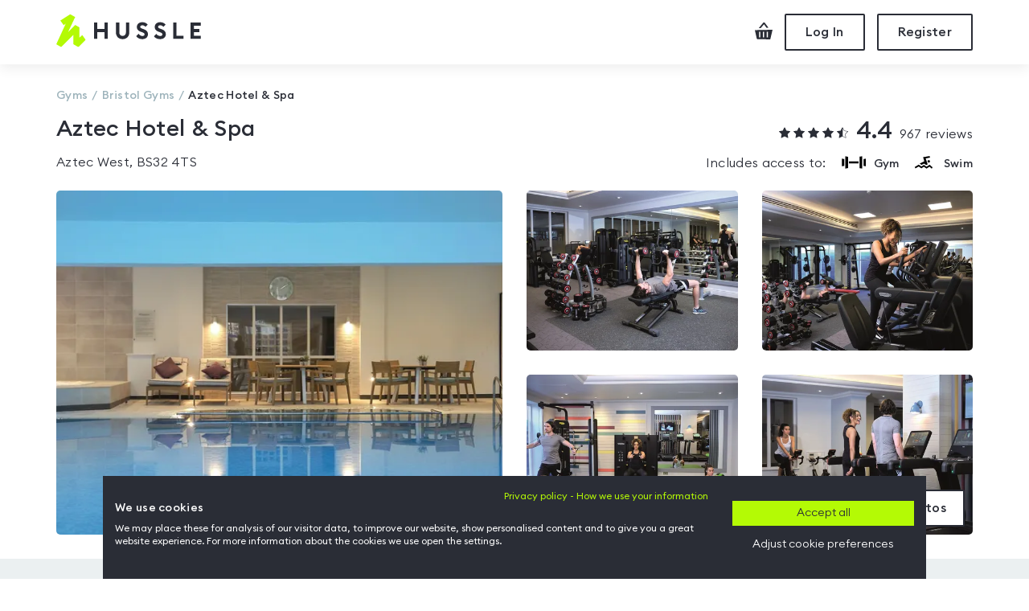

--- FILE ---
content_type: text/html
request_url: https://www.hussle.com/gyms-in-bristol/aztec-hotel-spa-gym-details
body_size: 58507
content:
<!DOCTYPE html><html><head><meta name="viewport" content="width=device-width"/><meta charSet="utf-8"/><title>Aztec Hotel &amp; Spa | Hussle.com</title><meta name="description" content="Aztec Hotel &amp; Spa, read 967 Hussle reviews. Visit the gym from £31.50"/><meta name="keywords" content="pay as you go gym, gym membership, gym membership Bristol, pay-as-you-go gyms in Bristol, gyms in Bristol, gym in Bristol"/><meta name="robots" content="follow, index"/><meta http-equiv="Expires" content="15"/><meta name="Classification" content="Internet"/><meta name="Author" content="Hussle"/><meta name="Contact" content="info@hussle.com"/><meta name="Publisher" content="Hussle"/><meta property="fb:app_id" content="342874775786748"/><meta property="og:locale" content="en_GB"/><meta property="og:site_name" content="Hussle"/><meta property="og:type" content="article"/><meta property="og:image" content="https://static.hussle.com/gym_img/660x450/78053/155014240678053.jpg"/><meta property="og:url" content="https://www.hussle.com/gyms-in-bristol/aztec-hotel-spa-gym-details"/><meta name="apple-itunes-app" content="app-id=953242760"/><meta property="og:description" content="Aztec Hotel &amp; Spa, read 967 Hussle reviews. Visit the gym from £31.50"/><meta property="og:title" content="Aztec Hotel &amp; Spa"/><link href="https://www.hussle.com/gyms-in-bristol/aztec-hotel-spa-gym-details" rel="canonical"/><link rel="dns-prefetch" href="https://static.hussle.com"/><link rel="icon" href="https://www.hussle.com/gym-spa/favicon.ico"/><link href="https://static.hussle.com/assets/fonts/EuclidCircularB/EuclidCircularB-Light.woff2" rel="preload" type="font/woff2" crossorigin="" as="font"/><link href="https://static.hussle.com/assets/fonts/EuclidCircularB/EuclidCircularB-Regular.woff2" rel="preload" type="font/woff2" crossorigin="" as="font"/><link href="https://static.hussle.com/assets/fonts/EuclidCircularB/EuclidCircularB-Medium.woff2" rel="preload" type="font/woff2" crossorigin="" as="font"/><link href="https://static.hussle.com/assets/fonts/HussleEuclid/HussleEuclid-Medium-WebM.woff2" rel="preload" type="font/woff2" crossorigin="anonymous" as="font"/><link href="https://static.hussle.com/gym_img/385x265/78053/155014240678053.webp" rel="preload" as="image"/><link rel="preconnect" href="https://static.hussle.com/"/><link rel="preconnect" href="https://www.googletagmanager.com"/><link rel="preconnect" href="https://www.google-analytics.com"/><meta name="next-head-count" content="31"/><link rel="preload" href="https://www.hussle.com/gym-spa/_next/static/css/8fa6f975a0acfcedbddf.css" as="style"/><link rel="stylesheet" href="https://www.hussle.com/gym-spa/_next/static/css/8fa6f975a0acfcedbddf.css" data-n-g=""/><link rel="preload" href="https://www.hussle.com/gym-spa/_next/static/css/4df4bcfdd533097ff532.css" as="style"/><link rel="stylesheet" href="https://www.hussle.com/gym-spa/_next/static/css/4df4bcfdd533097ff532.css" data-n-p=""/><link rel="preload" href="https://www.hussle.com/gym-spa/_next/static/css/3aee05bce6e4ff1ac210.css" as="style"/><link rel="stylesheet" href="https://www.hussle.com/gym-spa/_next/static/css/3aee05bce6e4ff1ac210.css"/><link rel="preload" href="https://www.hussle.com/gym-spa/_next/static/css/34a816204c11b48385e2.css" as="style"/><link rel="stylesheet" href="https://www.hussle.com/gym-spa/_next/static/css/34a816204c11b48385e2.css"/><noscript data-n-css=""></noscript><link rel="preload" href="https://www.hussle.com/gym-spa/_next/static/chunks/10.5a9f698ad925c3febe18.js" as="script"/><link rel="preload" href="https://www.hussle.com/gym-spa/_next/static/chunks/9.e470f9fe01ba733d763b.js" as="script"/><link rel="preload" href="https://www.hussle.com/gym-spa/_next/static/chunks/webpack-e89b41ebfedcca011335.js" as="script"/><link rel="preload" href="https://www.hussle.com/gym-spa/_next/static/chunks/framework.c8a8f45861f4d7eb2b38.js" as="script"/><link rel="preload" href="https://www.hussle.com/gym-spa/_next/static/chunks/commons.c98a2773fc2cc770f624.js" as="script"/><link rel="preload" href="https://www.hussle.com/gym-spa/_next/static/chunks/main-7d1e58048cd79be611ef.js" as="script"/><link rel="preload" href="https://www.hussle.com/gym-spa/_next/static/chunks/pages/_app-57e1da0c6e4655628a52.js" as="script"/><link rel="preload" href="https://www.hussle.com/gym-spa/_next/static/chunks/3.7a117ac291e1085c6593.js" as="script"/><link rel="preload" href="https://www.hussle.com/gym-spa/_next/static/chunks/pages/%5B...gym%5D-ac0aee436c8565a9d6ef.js" as="script"/></head><body><div id="__next"><div class="Layout_layout__23tmQ Layout_layout--white__NS97p"><header class="Header_header__OkoDL"><div class="Grid_container__9k-Zp"><div class="Grid_row__LYlFr"><div class="Header_header__container__1PwrO"><a href="/" class="Header_header__logo__2op7k"><svg viewBox="0 0 180 42" xmlns="http://www.w3.org/2000/svg"><defs><polygon id="path-1" points="0 0.184769585 36.6100922 0.184769585 36.6100922 41.0598871 0 41.0598871"></polygon></defs><g stroke="none" stroke-width="1" fill="none" fill-rule="evenodd"><g transform="translate(-216.000000, -19.000000)"><g transform="translate(216.000000, 19.000000)"><path d="M102.447,24.5416313 C103.38018,26.094235 105.423429,27.2897419 107.091747,27.2897419 C108.731447,27.2897419 109.824512,26.4845115 109.824512,25.3051797 C109.824512,24.1542581 108.990249,23.3490276 106.976654,22.6584747 L105.250894,22.0546037 C101.9717,20.9038894 100.2167,19.0053871 100.2167,16.2151797 C100.2167,12.360318 103.150825,10.0879217 107.120571,10.0879217 C109.623152,10.0879217 111.915249,10.9783825 113.77041,13.1164009 L110.931055,15.8765392 C109.969465,14.6549032 108.558912,14.0000184 107.149189,14.0000184 C105.739673,14.0000184 104.416631,14.6043041 104.416631,15.8122535 C104.416631,17.0494424 105.423429,17.595871 107.580733,18.3724839 L109.220433,18.9765622 C112.212207,20.0696267 114.081677,21.968129 114.081677,25.0459631 C114.05306,28.6992581 111.14776,31.2020461 106.919212,31.2020461 C103.668636,31.2020461 100.882369,29.7379908 99.4152028,27.494212 L102.447,24.5416313 Z" id="Fill-1" fill="#2A2D36"></path><path d="M124.524643,24.6851129 C125.457823,26.2377166 127.644366,27.2899286 129.312892,27.2899286 C130.952592,27.2899286 132.045864,26.4844908 132.045864,25.305159 C132.045864,24.1542373 131.211394,23.3490069 129.198007,22.6584539 L127.471832,22.0545829 C124.192638,20.9038687 122.437846,19.0053664 122.437846,16.215159 C122.437846,12.3602972 125.37197,10.0879009 129.341717,10.0879009 C131.844297,10.0879009 134.136394,10.9783618 135.991555,13.1163802 L133.1522,15.8765184 C132.190611,14.6548825 130.780058,13.9999977 129.370541,13.9999977 C127.961025,13.9999977 126.637776,14.6042834 126.637776,15.8122327 C126.637776,17.0494217 127.644366,17.5958502 129.801878,18.3726705 L131.441578,18.9765415 C134.433353,20.069606 136.30303,21.9681083 136.30303,25.0459424 C136.274205,28.6992373 133.368906,31.2020253 129.140357,31.2020253 C125.889781,31.2020253 122.960012,29.8814724 121.493053,27.6376935 L124.524643,24.6851129 Z" id="Fill-3" fill="#2A2D36"></path><polygon fill="#2A2D36" points="46.8816843 10.433053 51.0527903 10.433053 51.0527903 18.5739055 59.912606 18.5739055 59.912606 10.433053 64.083712 10.433053 64.083712 30.8568318 59.912606 30.8568318 59.912606 22.5434447 51.0527903 22.5434447 51.0527903 30.8568318 46.8816843 30.8568318"></polygon><path d="M82.5242765,31.2019839 C77.6342074,31.2019839 74.2110968,27.8939654 74.2110968,22.8025369 L74.2110968,10.4331359 L78.3822028,10.4331359 L78.3822028,22.8597719 C78.3822028,25.5639194 80.0505207,27.1747949 82.5242765,27.1747949 C84.9982396,27.1747949 86.666765,25.5639194 86.666765,22.8597719 L86.666765,10.4331359 L90.8376636,10.4331359 L90.8376636,22.8025369 C90.8376636,27.8939654 87.3569032,31.2019839 82.5242765,31.2019839" id="Fill-7" fill="#2A2D36"></path><polygon fill="#2A2D36" points="145.439689 10.433053 149.610795 10.433053 149.610795 26.8870853 158.355518 26.8870853 158.355518 30.8568318 145.439689 30.8568318"></polygon><polygon fill="#2A2D36" points="167.101776 10.433053 179.816247 10.433053 179.816247 14.4027995 171.272882 14.4027995 171.272882 18.6027304 178.090279 18.6027304 178.004219 22.5720622 171.272882 22.5720622 171.272882 26.8870853 179.816247 26.8870853 179.816247 30.8568318 167.101776 30.8568318"></polygon><g transform="translate(0.000000, 0.022604)"><mask id="mask-2" fill="white"><use href="#path-1"></use></mask><g id="Clip-14"></g><polygon id="Fill-13" fill="#B4FA05" mask="url(#mask-2)" points="27.5559677 41.0598871 21.3229493 37.5171221 21.3229493 25.8384816 6.10154378 41.0598871 0 37.5171221 11.8422581 11.7837581 9.19451613 13.753182 5.05182028 8.05829724 17.352788 0.184748848 23.4881336 3.66260599 14.7291014 22.278712 23.4906221 13.5064078 28.7369585 16.4562926 28.713318 29.4888733 32.2496544 26.0526982 36.6100922 32.0057627"></polygon></g></g></g></g></svg><span class="SrOnly_sr-only__3nb3j">Hussle - Home page</span></a><div class="HeaderActions_header-actions__1VRUt"><a class="HeaderActions_header-actions__icon__3d5T8 HeaderActions_header-actions__icon--checkout__1AAsJ" href="/checkout"><span class="SrOnly_sr-only__3nb3j">Checkout</span><svg viewBox="0 0 22 21" fill="none" xmlns="http://www.w3.org/2000/svg"><path d="M7.37052 6.92055L11.3214 2.20789L14.6377 6.65293L17 6.56511L12.132 0.041816L10.6295 0L5 6.71983L5.31525 7L7.37052 6.92055Z"></path><path d="M0 9.44136L2.49347 20.6169L19.1341 21L22 9L0 9.44136ZM6.7356 18.4684H5.15695V11.5732H6.7356V18.4684ZM11.4675 18.4684H9.88887V11.5732H11.4675V18.4684ZM16.1954 18.4684H14.637V11.5732H16.2116L16.1954 18.4684Z"></path></svg></a><button class="Button_button__2JA4L Button_button--outline__AvZpS Button_button--medium__4eUr3  HeaderActions_header-actions__btn__V7Ldw" type="button" tabindex="0"><span class="false">Log In</span></button><button class="Button_button__2JA4L Button_button--outline__AvZpS Button_button--medium__4eUr3  HeaderActions_header-actions__btn__V7Ldw" type="button" tabindex="0"><span class="false">Register</span></button></div></div></div></div></header><main class="Layout_layout__main__29zsa"><div class="MosaicMobile_mosaic__3aMm9"><button class="Button_button__2JA4L Button_button--outline__AvZpS Button_button--medium__4eUr3  MosaicMobile_mosaic__gallery-btn__3M2pt" type="button" tabindex="0"><span class="false">All photos</span></button><div class="MosaicMobile_mosaic__item__LxZy2 undefined undefined"><picture><source srcSet="https://static.hussle.com/gym_img/385x265/78053/155014240678053.webp" type="image/webp" media="(max-width: 575px)"/><source srcSet="https://static.hussle.com/gym_img/660x450/78053/155014240678053.webp" type="image/webp" media="(min-width: 576px)"/><img height="265" width="385" src="https://static.hussle.com/gym_img/660x450/78053/155014240678053.jpg" class="MosaicMobile_mosaic__image__1Xscf" alt="Photo of Aztec Hotel &amp; Spa" loading="eager"/></picture></div></div><div class="Grid_container__9k-Zp"><div class="Grid_row__LYlFr"><div class="Grid_col__O-GJ8"><div class="Grid_row__LYlFr"><div class="Grid_col__O-GJ8 Grid_col-md-12__bMlZ7"><ol class="Breadcrumbs_breadcrumbs__3w6o0" itemType="http://schema.org/BreadcrumbList"><li class="Breadcrumbs_breadcrumbs__element___xplh" itemProp="itemListElement" itemType="http://schema.org/ListItem"><a itemProp="item" href="/" title="Gyms"><span itemProp="name">Gyms</span></a><meta itemProp="position" content="1"/></li><li class="Breadcrumbs_breadcrumbs__element___xplh" itemProp="itemListElement" itemType="http://schema.org/ListItem"><a itemProp="item" href="/gyms-in-bristol"><span itemProp="name" title="Bristol Gyms">Bristol<!-- --> Gyms</span></a><meta itemProp="position" content="2"/></li><li class="Breadcrumbs_breadcrumbs__element___xplh Breadcrumbs_active__2I7aE" itemProp="itemListElement" itemType="http://schema.org/ListItem" title="Aztec Hotel &amp; Spa"><a itemProp="item" href="/gyms-in-bristol/aztec-hotel-spa-gym-details"><span itemProp="name">Aztec Hotel &amp; Spa</span></a><meta itemProp="position" content="3"/></li></ol></div></div><div class="GymHeader_gym-header__1jVHf"><div class="Grid_row__LYlFr"><div class="Grid_col__O-GJ8 Grid_col-12__9sCvK Grid_col-md-8__8CmrU"><h1 class="GymHeader_gym-header__title__3ks1T ">Aztec Hotel &amp; Spa</h1><a class="GymHeader_gym-header__address__19eHp" href="#gym-details-location">Aztec West, BS32 4TS</a></div><div class="Grid_col__O-GJ8 Grid_col-12__9sCvK Grid_col-md-4__e1-DZ"><div class="GymHeader_gym-header__rating__31r43"><a class="GymHeader_gym-header__review-link__3BliC" href="#gym-details-reviews"><span class="GymHeader_gym-header__stars__3s4dg"><span class="Stars_stars__container__xfjVi Stars_stars--smallest__H2PSJ Stars_stars--primary__35jhp"><span class="Stars_star__2bUhW"><svg xmlns="http://www.w3.org/2000/svg" viewBox="0 0 16 16"><path d="M15.715 6.75c0.178-0.173 0.244-0.38 0.183-0.567s-0.236-0.315-0.482-0.351l-4.415-0.642c-0.197-0.029-0.456-0.217-0.544-0.395l-1.974-4.001c-0.11-0.222-0.286-0.35-0.483-0.35s-0.373 0.127-0.483 0.35l-1.974 4.001c-0.088 0.178-0.347 0.367-0.544 0.395l-4.415 0.642c-0.245 0.036-0.421 0.164-0.482 0.351s0.006 0.394 0.184 0.567l3.195 3.114c0.142 0.139 0.242 0.444 0.208 0.639l-0.754 4.397c-0.043 0.253 0.034 0.408 0.106 0.493 0.15 0.178 0.414 0.212 0.675 0.074l3.949-2.076c0.167-0.088 0.506-0.088 0.672 0l3.949 2.076c0.109 0.058 0.216 0.086 0.319 0.086 0.142 0 0.269-0.057 0.356-0.161 0.072-0.086 0.149-0.241 0.106-0.493l-0.754-4.397c-0.034-0.196 0.065-0.501 0.208-0.639l3.195-3.114z"></path></svg></span><span class="Stars_star__2bUhW"><svg xmlns="http://www.w3.org/2000/svg" viewBox="0 0 16 16"><path d="M15.715 6.75c0.178-0.173 0.244-0.38 0.183-0.567s-0.236-0.315-0.482-0.351l-4.415-0.642c-0.197-0.029-0.456-0.217-0.544-0.395l-1.974-4.001c-0.11-0.222-0.286-0.35-0.483-0.35s-0.373 0.127-0.483 0.35l-1.974 4.001c-0.088 0.178-0.347 0.367-0.544 0.395l-4.415 0.642c-0.245 0.036-0.421 0.164-0.482 0.351s0.006 0.394 0.184 0.567l3.195 3.114c0.142 0.139 0.242 0.444 0.208 0.639l-0.754 4.397c-0.043 0.253 0.034 0.408 0.106 0.493 0.15 0.178 0.414 0.212 0.675 0.074l3.949-2.076c0.167-0.088 0.506-0.088 0.672 0l3.949 2.076c0.109 0.058 0.216 0.086 0.319 0.086 0.142 0 0.269-0.057 0.356-0.161 0.072-0.086 0.149-0.241 0.106-0.493l-0.754-4.397c-0.034-0.196 0.065-0.501 0.208-0.639l3.195-3.114z"></path></svg></span><span class="Stars_star__2bUhW"><svg xmlns="http://www.w3.org/2000/svg" viewBox="0 0 16 16"><path d="M15.715 6.75c0.178-0.173 0.244-0.38 0.183-0.567s-0.236-0.315-0.482-0.351l-4.415-0.642c-0.197-0.029-0.456-0.217-0.544-0.395l-1.974-4.001c-0.11-0.222-0.286-0.35-0.483-0.35s-0.373 0.127-0.483 0.35l-1.974 4.001c-0.088 0.178-0.347 0.367-0.544 0.395l-4.415 0.642c-0.245 0.036-0.421 0.164-0.482 0.351s0.006 0.394 0.184 0.567l3.195 3.114c0.142 0.139 0.242 0.444 0.208 0.639l-0.754 4.397c-0.043 0.253 0.034 0.408 0.106 0.493 0.15 0.178 0.414 0.212 0.675 0.074l3.949-2.076c0.167-0.088 0.506-0.088 0.672 0l3.949 2.076c0.109 0.058 0.216 0.086 0.319 0.086 0.142 0 0.269-0.057 0.356-0.161 0.072-0.086 0.149-0.241 0.106-0.493l-0.754-4.397c-0.034-0.196 0.065-0.501 0.208-0.639l3.195-3.114z"></path></svg></span><span class="Stars_star__2bUhW"><svg xmlns="http://www.w3.org/2000/svg" viewBox="0 0 16 16"><path d="M15.715 6.75c0.178-0.173 0.244-0.38 0.183-0.567s-0.236-0.315-0.482-0.351l-4.415-0.642c-0.197-0.029-0.456-0.217-0.544-0.395l-1.974-4.001c-0.11-0.222-0.286-0.35-0.483-0.35s-0.373 0.127-0.483 0.35l-1.974 4.001c-0.088 0.178-0.347 0.367-0.544 0.395l-4.415 0.642c-0.245 0.036-0.421 0.164-0.482 0.351s0.006 0.394 0.184 0.567l3.195 3.114c0.142 0.139 0.242 0.444 0.208 0.639l-0.754 4.397c-0.043 0.253 0.034 0.408 0.106 0.493 0.15 0.178 0.414 0.212 0.675 0.074l3.949-2.076c0.167-0.088 0.506-0.088 0.672 0l3.949 2.076c0.109 0.058 0.216 0.086 0.319 0.086 0.142 0 0.269-0.057 0.356-0.161 0.072-0.086 0.149-0.241 0.106-0.493l-0.754-4.397c-0.034-0.196 0.065-0.501 0.208-0.639l3.195-3.114z"></path></svg></span><span class="Stars_star__2bUhW"><svg xmlns="http://www.w3.org/2000/svg" viewBox="0 0 16 16"><path d="M15.715 6.75c0.133-0.13 0.204-0.279 0.205-0.424 0-0.048-0.007-0.096-0.022-0.143-0.061-0.187-0.236-0.315-0.482-0.351l-4.415-0.642c-0.197-0.029-0.456-0.217-0.545-0.398l-0.003-0.006-1.97-3.992c-0.11-0.222-0.286-0.35-0.483-0.35s-0.373 0.127-0.483 0.35l-1.974 4.001c-0.088 0.178-0.347 0.367-0.544 0.395l-4.415 0.642c-0.245 0.036-0.421 0.164-0.482 0.351s0.006 0.394 0.184 0.567l3.195 3.114c0.142 0.139 0.242 0.444 0.208 0.639l-0.754 4.397c-0.043 0.253 0.034 0.408 0.106 0.493 0.15 0.178 0.413 0.212 0.675 0.074l3.949-2.076c0.136-0.072 0.386-0.084 0.565-0.038 0.021 0.013 0.041 0.028 0.062 0.038l3.971 2.076c0.109 0.058 0.217 0.087 0.321 0.087 0.003 0 0.006-0.001 0.009-0.001 0.004 0 0.008 0.001 0.012 0.001 0.142 0 0.269-0.057 0.356-0.161 0.072-0.086 0.149-0.241 0.106-0.493l-0.754-4.397c-0.034-0.196 0.065-0.501 0.208-0.639l3.195-3.114zM8.16 12.375v-10.841l1.785 3.508c0.17 0.344 0.59 0.645 0.97 0.7l4.381 0.636-3.169 3.088c-0.276 0.269-0.435 0.756-0.37 1.132l0.744 4.367-3.964-2.065c-0.183-0.096-0.376-0.356-0.376-0.525z"></path></svg></span></span></span><span class="GymHeader_gym-header__avg-reviews__-puLo">4.4</span>967<!-- --> reviews</a></div><div class="GymHeader_gym-header__activities__2mVs8"><span class="GymHeader_gym-header__activities-title__2KOLF">Includes access to: </span><ul class="GymHeader_gym-header__activities-list__HkUdM list--unstyled"><li class="GymHeader_gym-header__activities-list-item__2_c4_"><span class="GymHeader_gym-header__activities-list-icon__dh3Qa"><svg viewBox="0 0 65 34" version="1.1" xmlns="http://www.w3.org/2000/svg"><g stroke="none" stroke-width="1" fill-rule="evenodd"><g fill-rule="nonzero"><path d="M9.88,0.34 L17.25,2.13 L17.25,32.27 L9.88,33.66 L9.88,0.34 Z M55.5,33.66 L48.02,32.55 L48.02,1.57 L55.5,0.34 L55.5,33.66 Z M65,27.48 L58.99,26.38 L58.99,8.06 L65,6.85 L65,27.48 Z M0.78,6.85 L6.79,7.94 L6.79,26.26 L0.78,27.48 L0.78,6.85 Z M19.42,14.23 L45.32,14.23 L45.32,19.76 L19.42,19.76 L19.42,14.23 Z"></path></g></g></svg></span><span class="GymHeader_gym-header__activities-list-name__3nuXs hidden-xs">Gym</span></li><li class="GymHeader_gym-header__activities-list-item__2_c4_"><span class="GymHeader_gym-header__activities-list-icon__dh3Qa"><svg viewBox="0 0 21 15" version="1.1" xmlns="http://www.w3.org/2000/svg"><g stroke="none" stroke-width="1" fill-rule="evenodd"><path d="M3.90798505e-14,12.9200305 L4.72016016,10.1216941 L7.84005469,12.2740774 L10.7183672,10.3946725 L13.8369492,12.5255459 L17.3483789,10.1826935 L20.9851523,13.343578 L19.8017695,14.7072385 L17.20425,12.4496867 L13.8249727,14.704283 L10.6956445,12.5661027 L7.81241016,14.4487095 L4.64649609,12.264636 L0.919734375,14.474078 L3.90798505e-14,12.9200305 Z M17.4379816,0.082057716 L17.8915324,1.94594599 L12.8174074,2.81258056 L15.1024699,9.71528056 L13.483009,10.6747688 L10.9598918,8.85316142 L8.04409102,10.423875 L6.72560273,9.4861429 L5.8739543,8.93526019 L11.2880168,6.14390216 L9.74919258,1.42585031 L17.4379816,0.082057716 Z M16.4149453,4.83034654 C17.2077773,4.83034654 17.8504922,5.47359037 17.8504922,6.26707494 C17.8504922,7.06055951 17.2077773,7.70380333 16.4149453,7.70380333 C15.6221133,7.70380333 14.9793984,7.06055951 14.9793984,6.26707494 C14.9793984,5.47359037 15.6221133,4.83034654 16.4149453,4.83034654 Z"></path></g></svg></span><span class="GymHeader_gym-header__activities-list-name__3nuXs hidden-xs">Swim</span></li></ul></div></div></div></div></div></div><section class="Gym_gym__mosaic--tablet__2TUoB"><div class="Mosaic_mosaic__1qZ7K"><button class="Button_button__2JA4L Button_button--outline__AvZpS Button_button--medium__4eUr3  Mosaic_mosaic__gallery-btn__wpdNG" type="button" tabindex="0"><span class="false">All photos</span></button><div class="Grid_row__LYlFr"><div class="Grid_col__O-GJ8 Grid_col-md-6__2tKs7"><div class="Mosaic_mosaic__item__1_jzm Mosaic_mosaic__item--first__2LkzV Mosaic_mosaic__item--clickable__tC_im"><picture><source srcSet="https://static.hussle.com/gym_img/385x265/78053/155014240678053.webp" type="image/webp" media="(max-width: 575px)"/><source srcSet="https://static.hussle.com/gym_img/660x450/78053/155014240678053.webp" type="image/webp" media="(min-width: 576px)"/><img height="265" width="385" src="https://static.hussle.com/gym_img/660x450/78053/155014240678053.jpg" class="Mosaic_mosaic__image__2ynYt" alt="Photo of Aztec Hotel &amp; Spa" loading="eager"/></picture></div></div><div class="Grid_col__O-GJ8 Grid_col-md-6__2tKs7 Grid_d-none__sJ3T- Grid_d-md-block__vkx6M"><div class="Grid_row__LYlFr"><div class="Grid_col__O-GJ8 Grid_col-sm-6__DoQt- Mosaic_mosaic__grid__2NOEs"><div class="Mosaic_mosaic__item__1_jzm Mosaic_mosaic__item--clickable__tC_im"><picture><source srcSet="https://static.hussle.com/gym_img/465x335/78053/155014236978053.webp" type="image/webp"/><img height="335" width="465" src="https://static.hussle.com/gym_img/465x335/78053/155014236978053.jpg" class="Mosaic_mosaic__image__2ynYt" alt="Photo of Aztec Hotel &amp; Spa" loading="lazy"/></picture></div></div><div class="Grid_col__O-GJ8 Grid_col-sm-6__DoQt- Mosaic_mosaic__grid__2NOEs"><div class="Mosaic_mosaic__item__1_jzm Mosaic_mosaic__item--clickable__tC_im"><picture><source srcSet="https://static.hussle.com/gym_img/465x335/78053/155014235778053.webp" type="image/webp"/><img height="335" width="465" src="https://static.hussle.com/gym_img/465x335/78053/155014235778053.jpg" class="Mosaic_mosaic__image__2ynYt" alt="Photo of Aztec Hotel &amp; Spa" loading="lazy"/></picture></div></div><div class="Grid_col__O-GJ8 Grid_col-sm-6__DoQt- Mosaic_mosaic__grid__2NOEs"><div class="Mosaic_mosaic__item__1_jzm Mosaic_mosaic__item--clickable__tC_im"><picture><source srcSet="https://static.hussle.com/gym_img/465x335/78053/155014233278053.webp" type="image/webp"/><img height="335" width="465" src="https://static.hussle.com/gym_img/465x335/78053/155014233278053.jpg" class="Mosaic_mosaic__image__2ynYt" alt="Photo of Aztec Hotel &amp; Spa" loading="lazy"/></picture></div></div><div class="Grid_col__O-GJ8 Grid_col-sm-6__DoQt- Mosaic_mosaic__grid__2NOEs"><div class="Mosaic_mosaic__item__1_jzm Mosaic_mosaic__item--clickable__tC_im"><picture><source srcSet="https://static.hussle.com/gym_img/465x335/78053/155014238078053.webp" type="image/webp"/><img height="335" width="465" src="https://static.hussle.com/gym_img/465x335/78053/155014238078053.jpg" class="Mosaic_mosaic__image__2ynYt" alt="Photo of Aztec Hotel &amp; Spa" loading="lazy"/></picture></div></div></div></div><div class="ImageCarouselGallery_image-gallery__container__336Qo"></div><div class="Mosaic_mosaic__preloaded__1l7v0"><div><picture><source srcSet="https://static.hussle.com/gym_img/940x680/78053/155014240678053.webp" type="image/webp"/><img src="https://static.hussle.com/gym_img/940x680/78053/155014240678053.jpg" class="Mosaic_mosaic__image__2ynYt" alt="gym image" loading="lazy"/></picture></div><div><picture><source srcSet="https://static.hussle.com/gym_img/940x680/78053/155014236978053.webp" type="image/webp"/><img src="https://static.hussle.com/gym_img/940x680/78053/155014236978053.jpg" class="Mosaic_mosaic__image__2ynYt" alt="gym image" loading="lazy"/></picture></div><div><picture><source srcSet="https://static.hussle.com/gym_img/940x680/78053/155014235778053.webp" type="image/webp"/><img src="https://static.hussle.com/gym_img/940x680/78053/155014235778053.jpg" class="Mosaic_mosaic__image__2ynYt" alt="gym image" loading="lazy"/></picture></div><div><picture><source srcSet="https://static.hussle.com/gym_img/940x680/78053/155014233278053.webp" type="image/webp"/><img src="https://static.hussle.com/gym_img/940x680/78053/155014233278053.jpg" class="Mosaic_mosaic__image__2ynYt" alt="gym image" loading="lazy"/></picture></div><div><picture><source srcSet="https://static.hussle.com/gym_img/940x680/78053/155014238078053.webp" type="image/webp"/><img src="https://static.hussle.com/gym_img/940x680/78053/155014238078053.jpg" class="Mosaic_mosaic__image__2ynYt" alt="gym image" loading="lazy"/></picture></div></div></div></div></section></div><section data-testid="passpicker-container" class="Gym_gym__products__153jE"><div class="Product_product__container__BrSBb"><div><h2 class="Product_product__picker-title__1pkLT">How would you like to visit?</h2><div class="Grid_container__9k-Zp"><div class="Grid_row__LYlFr Product_product__picker-row__35F8d"><div class="Product_product__item__JiM0a undefined "><div data-testid="product-monthly" class="Product_product__3woW- Product_product--monthly__1Ci7V"><div class="Product_product__upper__5L6Ij"><h3 class="Product_product__name__2m351">Monthly+</h3><ul class="Product_product__list__1nqvV"><li><span class="Product_product__list-item__2x_ug">Multi-gym access</span></li><li><span class="Product_product__list-item__2x_ug">Unlimited visits</span></li><li><span class="Product_product__list-item__2x_ug">No contracts, cancel anytime</span></li><li><span class="Product_product__list-item__2x_ug">Fitness apps included</span></li></ul><a href="/search/extra-gym?id=78053&amp;pid=45453" class="Product_product__link__2RpzI">See gyms included</a></div><div class="Product_product__info__U2kIV"><span class="FormattedPrice_price__1GQ8a Product_product__price__2HRln">£<span class="FormattedPrice_price__pounds__1IM9s Product_product__price-pounds__19yu7">114</span>.<!-- -->00</span><p class="Product_product__key-points__6ynS2">Monthly, cancel anytime.</p></div><button class="Button_button__2JA4L Button_button--primary__JXbEx Button_button--medium__4eUr3 Button_button--full-width__mjOmp Product_product__buy-button__3jQki" type="button" tabindex="0"><span class="false">Choose <!-- -->Monthly+</span></button></div></div><div class="Product_product__item__JiM0a undefined "><div data-testid="product-daypass" class="Product_product__3woW- Product_product--daypass__35W33"><div class="Product_product__upper__5L6Ij"><h3 class="Product_product__name__2m351">Day Pass</h3><ul class="Product_product__list__1nqvV"><li><span class="Product_product__list-item__2x_ug">One visit to your chosen gym</span></li><li><span class="Product_product__list-item__2x_ug">Valid for 30 days</span></li><li><span class="Product_product__list-item__2x_ug">Buy as a one off or as often as you like</span></li></ul></div><div class="Product_product__info__U2kIV"><span class="FormattedPrice_price__1GQ8a Product_product__price__2HRln">£<span class="FormattedPrice_price__pounds__1IM9s Product_product__price-pounds__19yu7">31</span>.<!-- -->50</span><p class="Product_product__key-points__6ynS2">Single visit</p></div><button class="Button_button__2JA4L Button_button--primary__JXbEx Button_button--medium__4eUr3 Button_button--full-width__mjOmp Product_product__buy-button__3jQki" type="button" tabindex="0"><span class="false">Choose <!-- -->Day Pass</span></button></div></div></div></div></div></div></section><div class="Grid_container__9k-Zp"><div class="Grid_row__LYlFr"><div class="Grid_col__O-GJ8 Grid_col-12__9sCvK Grid_col-lg-10__sscXC Grid_col-xl-8__ipDUB Grid_offset-lg-1__g6069 Grid_offset-xl-2__tRhgL"><section><div class="ResourceList_resources__wrapper__1bTHV"><h4 class="ResourceList_resources__title__2dn3u">Equipment</h4><div class="Grid_row__LYlFr"><ul class="ResourceList_resources__1pVAt"><li class="Grid_col__O-GJ8 Grid_col-12__9sCvK Grid_col-md-6__2tKs7"><div class="ResourceList_resources__item__rJjZa"><span class="ResourceList_resources__icon-container__O2awp"><picture><source srcSet="https://www.hussle.com/gym-spa/img/resources/cardio-machines.webp" type="image/webp"/><img src="https://www.hussle.com/gym-spa/img/resources/cardio-machines.svg" class="ResourceList_resources__icon__1uFsV" alt="Cardio machines" loading="lazy"/></picture></span>Cardio machines<!-- --> <!-- --> </div></li><li class="Grid_col__O-GJ8 Grid_col-12__9sCvK Grid_col-md-6__2tKs7"><div class="ResourceList_resources__item__rJjZa"><span class="ResourceList_resources__icon-container__O2awp"><picture><source srcSet="https://www.hussle.com/gym-spa/img/resources/yoga.webp" type="image/webp"/><img src="https://www.hussle.com/gym-spa/img/resources/yoga.svg" class="ResourceList_resources__icon__1uFsV" alt="Yoga" loading="lazy"/></picture></span>Yoga<!-- --> <!-- --> </div></li><li class="Grid_col__O-GJ8 Grid_col-12__9sCvK Grid_col-md-6__2tKs7"><div class="ResourceList_resources__item__rJjZa"><span class="ResourceList_resources__icon-container__O2awp"><picture><source srcSet="https://www.hussle.com/gym-spa/img/resources/free-weights.webp" type="image/webp"/><img src="https://www.hussle.com/gym-spa/img/resources/free-weights.svg" class="ResourceList_resources__icon__1uFsV" alt="Free weights" loading="lazy"/></picture></span>Free weights<!-- --> <!-- --> </div></li><li class="Grid_col__O-GJ8 Grid_col-12__9sCvK Grid_col-md-6__2tKs7"><div class="ResourceList_resources__item__rJjZa"><span class="ResourceList_resources__icon-container__O2awp"><picture><source srcSet="https://www.hussle.com/gym-spa/img/resources/fitness-studio.webp" type="image/webp"/><img src="https://www.hussle.com/gym-spa/img/resources/fitness-studio.svg" class="ResourceList_resources__icon__1uFsV" alt="Fitness studio" loading="lazy"/></picture></span>Fitness studio<!-- --> <!-- --> </div></li><li class="Grid_col__O-GJ8 Grid_col-12__9sCvK Grid_col-md-6__2tKs7"><div class="ResourceList_resources__item__rJjZa"><span class="ResourceList_resources__icon-container__O2awp"><picture><source srcSet="https://www.hussle.com/gym-spa/img/resources/jacuzzi.webp" type="image/webp"/><img src="https://www.hussle.com/gym-spa/img/resources/jacuzzi.svg" class="ResourceList_resources__icon__1uFsV" alt="Jacuzzi" loading="lazy"/></picture></span>Jacuzzi<!-- --> <!-- --> </div></li><li class="Grid_col__O-GJ8 Grid_col-12__9sCvK Grid_col-md-6__2tKs7"><div class="ResourceList_resources__item__rJjZa"><span class="ResourceList_resources__icon-container__O2awp"><picture><source srcSet="https://www.hussle.com/gym-spa/img/resources/personal-training.webp" type="image/webp"/><img src="https://www.hussle.com/gym-spa/img/resources/personal-training.svg" class="ResourceList_resources__icon__1uFsV" alt="Personal training" loading="lazy"/></picture></span>Personal training<!-- --> <sup>*</sup> </div></li><li class="Grid_col__O-GJ8 Grid_col-12__9sCvK Grid_col-md-6__2tKs7"><div class="ResourceList_resources__item__rJjZa"><span class="ResourceList_resources__icon-container__O2awp"><picture><source srcSet="https://www.hussle.com/gym-spa/img/resources/resistance-machines.webp" type="image/webp"/><img src="https://www.hussle.com/gym-spa/img/resources/resistance-machines.svg" class="ResourceList_resources__icon__1uFsV" alt="Resistance machines" loading="lazy"/></picture></span>Resistance machines<!-- --> <!-- --> </div></li><li class="Grid_col__O-GJ8 Grid_col-12__9sCvK Grid_col-md-6__2tKs7"><div class="ResourceList_resources__item__rJjZa"><span class="ResourceList_resources__icon-container__O2awp"><picture><source srcSet="https://www.hussle.com/gym-spa/img/resources/sauna.webp" type="image/webp"/><img src="https://www.hussle.com/gym-spa/img/resources/sauna.svg" class="ResourceList_resources__icon__1uFsV" alt="Sauna" loading="lazy"/></picture></span>Sauna<!-- --> <!-- --> </div></li><li class="Grid_col__O-GJ8 Grid_col-12__9sCvK Grid_col-md-6__2tKs7"><div class="ResourceList_resources__item__rJjZa"><span class="ResourceList_resources__icon-container__O2awp"><picture><source srcSet="https://www.hussle.com/gym-spa/img/resources/steam-room.webp" type="image/webp"/><img src="https://www.hussle.com/gym-spa/img/resources/steam-room.svg" class="ResourceList_resources__icon__1uFsV" alt="Steam room" loading="lazy"/></picture></span>Steam room<!-- --> <!-- --> </div></li><li class="Grid_col__O-GJ8 Grid_col-12__9sCvK Grid_col-md-6__2tKs7"><div class="ResourceList_resources__item__rJjZa"><span class="ResourceList_resources__icon-container__O2awp"><picture><source srcSet="https://www.hussle.com/gym-spa/img/resources/swimming-pool.webp" type="image/webp"/><img src="https://www.hussle.com/gym-spa/img/resources/swimming-pool.svg" class="ResourceList_resources__icon__1uFsV" alt="Swimming pool" loading="lazy"/></picture></span>Swimming pool<!-- --> <!-- --> </div></li><li class="Grid_col__O-GJ8 Grid_col-12__9sCvK Grid_col-md-6__2tKs7"><div class="ResourceList_resources__item__rJjZa"><span class="ResourceList_resources__icon-container__O2awp"><picture><source srcSet="https://www.hussle.com/gym-spa/img/resources/spa-facilities.webp" type="image/webp"/><img src="https://www.hussle.com/gym-spa/img/resources/spa-facilities.svg" class="ResourceList_resources__icon__1uFsV" alt="Spa facilities" loading="lazy"/></picture></span>Spa facilities<!-- --> <!-- --> </div></li></ul></div><small class="ResourceList_resources__legend__2eodn">* Available at extra cost</small></div><hr class="Divider_divider__1JXV2"/><div class="ResourceList_resources__wrapper__1bTHV"><h4 class="ResourceList_resources__title__2dn3u">Amenities</h4><div class="Grid_row__LYlFr"><ul class="ResourceList_resources__1pVAt"><li class="Grid_col__O-GJ8 Grid_col-12__9sCvK Grid_col-md-6__2tKs7"><div class="ResourceList_resources__item__rJjZa"><span class="ResourceList_resources__icon-container__O2awp"><picture><source srcSet="https://www.hussle.com/gym-spa/img/resources/changing-rooms.webp" type="image/webp"/><img src="https://www.hussle.com/gym-spa/img/resources/changing-rooms.svg" class="ResourceList_resources__icon__1uFsV" alt="Changing Rooms" loading="lazy"/></picture></span>Changing Rooms<!-- --> <!-- --> </div></li><li class="Grid_col__O-GJ8 Grid_col-12__9sCvK Grid_col-md-6__2tKs7"><div class="ResourceList_resources__item__rJjZa"><span class="ResourceList_resources__icon-container__O2awp"><picture><source srcSet="https://www.hussle.com/gym-spa/img/resources/showers.webp" type="image/webp"/><img src="https://www.hussle.com/gym-spa/img/resources/showers.svg" class="ResourceList_resources__icon__1uFsV" alt="Showers" loading="lazy"/></picture></span>Showers<!-- --> <!-- --> </div></li><li class="Grid_col__O-GJ8 Grid_col-12__9sCvK Grid_col-md-6__2tKs7"><div class="ResourceList_resources__item__rJjZa"><span class="ResourceList_resources__icon-container__O2awp"><picture><source srcSet="https://www.hussle.com/gym-spa/img/resources/lockers.webp" type="image/webp"/><img src="https://www.hussle.com/gym-spa/img/resources/lockers.svg" class="ResourceList_resources__icon__1uFsV" alt="Lockers" loading="lazy"/></picture></span>Lockers<!-- --> <!-- --> </div></li><li class="Grid_col__O-GJ8 Grid_col-12__9sCvK Grid_col-md-6__2tKs7"><div class="ResourceList_resources__item__rJjZa"><span class="ResourceList_resources__icon-container__O2awp"><picture><source srcSet="https://www.hussle.com/gym-spa/img/resources/air-conditioning.webp" type="image/webp"/><img src="https://www.hussle.com/gym-spa/img/resources/air-conditioning.svg" class="ResourceList_resources__icon__1uFsV" alt="Air Conditioning" loading="lazy"/></picture></span>Air Conditioning<!-- --> <!-- --> </div></li><li class="Grid_col__O-GJ8 Grid_col-12__9sCvK Grid_col-md-6__2tKs7"><div class="ResourceList_resources__item__rJjZa"><span class="ResourceList_resources__icon-container__O2awp"><picture><source srcSet="https://www.hussle.com/gym-spa/img/resources/wifi.webp" type="image/webp"/><img src="https://www.hussle.com/gym-spa/img/resources/wifi.svg" class="ResourceList_resources__icon__1uFsV" alt="WiFi" loading="lazy"/></picture></span>WiFi<!-- --> <!-- --> </div></li></ul></div></div></section></div></div><div class="Grid_row__LYlFr Gym_gym__location__1YYO2"><div class="Grid_col__O-GJ8 Grid_col-12__9sCvK Grid_col-lg-6__mO7or Grid_col-xl-5__d1J5V Grid_col-hd-4__4C8zA"><section class="Gym_gym__opening__2kQHv" id="gym-details-location"><h3 id="" class="SectionSubTitle_section-sub-title__2TCVc Gym_gym__opening-title__GFgv2">Location &amp; Opening Hours</h3><p class="OpeningHours_opening-hours__note__nvNNC">Opening times are for Hussle Day and Monthly+ passes</p><ul data-testid="hsl-openinghours" class="OpeningHours_opening-hours__Y22x9 OpeningHours_opening-hours--full-width__V2SYG"><li data-testid="husl-openinghours-monday" class="OpeningHours_opening-hours__item__iVcHt"><div class="OpeningHours_opening-hours__day__QydrE">Monday</div><div class="OpeningHours_opening-hours__times__u2WHr"><div>06:00 to 19:00</div></div></li><li data-testid="husl-openinghours-tuesday" class="OpeningHours_opening-hours__item__iVcHt"><div class="OpeningHours_opening-hours__day__QydrE">Tuesday</div><div class="OpeningHours_opening-hours__times__u2WHr"><div>06:00 to 19:00</div></div></li><li data-testid="husl-openinghours-wednesday" class="OpeningHours_opening-hours__item__iVcHt"><div class="OpeningHours_opening-hours__day__QydrE">Wednesday</div><div class="OpeningHours_opening-hours__times__u2WHr"><div>06:00 to 19:00</div></div></li><li data-testid="husl-openinghours-thursday" class="OpeningHours_opening-hours__item__iVcHt"><div class="OpeningHours_opening-hours__day__QydrE">Thursday</div><div class="OpeningHours_opening-hours__times__u2WHr"><div>06:00 to 19:00</div></div></li><li data-testid="husl-openinghours-friday" class="OpeningHours_opening-hours__item__iVcHt"><div class="OpeningHours_opening-hours__day__QydrE">Friday</div><div class="OpeningHours_opening-hours__times__u2WHr"><div>Closed</div></div></li><li data-testid="husl-openinghours-saturday" class="OpeningHours_opening-hours__item__iVcHt"><div class="OpeningHours_opening-hours__day__QydrE">Saturday</div><div class="OpeningHours_opening-hours__times__u2WHr"><div>Closed</div></div></li><li data-testid="husl-openinghours-sunday" class="OpeningHours_opening-hours__item__iVcHt"><div class="OpeningHours_opening-hours__day__QydrE">Sunday</div><div class="OpeningHours_opening-hours__times__u2WHr"><div>Closed</div></div></li></ul><div class="Gym_gym__location-links__3urH1"><a class="Gym_gym__location-link__2p6Ft" rel="noreferrer" target="_blank" href="https://maps.google.com/?daddr=Aztec Hotel &amp; Spa, Aztec West, Bristol, BS32 4TS">Get directions to this gym</a><a class="Gym_gym__threewords-link__kGrMN" rel="noreferrer" target="_blank" href="https://what3words.com/worthy.cheat.sings"><span class="Gym_gym__threewords__2St4h">///</span>worthy.cheat.sings</a></div></section></div><div class="Grid_col__O-GJ8 Grid_col-12__9sCvK Grid_col-lg-6__mO7or Grid_col-xl-7__0X-e1 Grid_col-hd-8__pZzjU"><section class="Gym_gym__map__1isjj"><div class="Map_map__1Bi5g"><img class="Map_map__image__uZ6aG" src="https://api.mapbox.com/styles/v1/payasugym/cju11lw2702jz1fmscy6vss9m/static/url-https%3A%2F%2Fstatic.hussle.com%2Fpins%2Fgym.png(-2.56775,51.5424)/-2.56775,51.5424,15,0/900x465?access_token=pk.eyJ1IjoicGF5YXN1Z3ltIiwiYSI6IlFqbnp2V00ifQ.mz0wmrWmoJBX4cwy5LQKsg" loading="lazy" alt="Map of gym location"/></div></section></div></div><div class="Grid_row__LYlFr"><div class="Grid_col__O-GJ8 Grid_col-12__9sCvK Grid_col-lg-10__sscXC Grid_col-xl-8__ipDUB Grid_offset-lg-1__g6069 Grid_offset-xl-2__tRhgL"><section class="Gym_gym__notifications__36ahh"><div data-testid="husl-notifications" class="Notifications_notifications__ttuHP"><h4 class="Notifications_notifications__title__i6nLQ">Please note</h4><ul class="Notifications_notifications__list__CiinA"><li class="Notifications_notifications__item__Sx9EH"><span>The club is not accepting Hussle passes between the hours of 4pm and 7pm during school and bank holidays.</span></li></ul></div></section><section><h3 id="" class="SectionSubTitle_section-sub-title__2TCVc ">About this gym</h3><div class="Description_description__1dvX3">The contemporary Aztec Hotel &amp; Spa in Bristol is well known for its excellent facilities!

Their spa is a haven for the senses with all you need to feel rather special. From their warming sauna to their relaxing hot tub, a steam room for deep breathing, and finally their swimming pool for a refreshing dip. Within minutes of arriving, you will already begin to feel relaxed or invigorated.  If you are in the mood for a workout, take advantage of the well-equipped fitness suite offering state-of-the-art cardio, strength, and weights equipment. The friendly and helpful staff will be happy to show you around. Personal training and spa treatments are available at an extra cost.

We hope this creates an environment that suits all, whether you are looking to bring the family along or escape the stresses of life and chill out.

OTHER NOTES
The Aztec Hotel &amp; Spa is ideally located for Bristol, Cardiff, and Bath with both the M4 and M5 within easy reach.
Please note they require a £5 deposit for the locker bands - The venue thanks you for your support of this.</div><hr class="Divider_divider__1JXV2"/></section><section><div class="GymIntro_intro__2jHfq"><h3 id="" class="SectionSubTitle_section-sub-title__2TCVc ">Hussle is a marketplace of gyms and spas</h3><p class="GymIntro_intro__description__3AdBX">We connect you with all the best gyms like <!-- -->Aztec Hotel &amp; Spa<!-- --> in your area and offer you a way to visit either through Day Passes<!-- --> or MultiGym passes<!-- -->.</p></div><hr class="Divider_divider__1JXV2"/></section><section><h3 id="gym-details-reviews" class="SectionSubTitle_section-sub-title__2TCVc ">What people are saying</h3><div class="Stats_stats__summary__1tS_0"><span class="Stars_stars__container__xfjVi Stars_stars--large__3KJmH Stars_stars--primary__35jhp"><span class="Stars_star__2bUhW"><svg xmlns="http://www.w3.org/2000/svg" viewBox="0 0 16 16"><path d="M15.715 6.75c0.178-0.173 0.244-0.38 0.183-0.567s-0.236-0.315-0.482-0.351l-4.415-0.642c-0.197-0.029-0.456-0.217-0.544-0.395l-1.974-4.001c-0.11-0.222-0.286-0.35-0.483-0.35s-0.373 0.127-0.483 0.35l-1.974 4.001c-0.088 0.178-0.347 0.367-0.544 0.395l-4.415 0.642c-0.245 0.036-0.421 0.164-0.482 0.351s0.006 0.394 0.184 0.567l3.195 3.114c0.142 0.139 0.242 0.444 0.208 0.639l-0.754 4.397c-0.043 0.253 0.034 0.408 0.106 0.493 0.15 0.178 0.414 0.212 0.675 0.074l3.949-2.076c0.167-0.088 0.506-0.088 0.672 0l3.949 2.076c0.109 0.058 0.216 0.086 0.319 0.086 0.142 0 0.269-0.057 0.356-0.161 0.072-0.086 0.149-0.241 0.106-0.493l-0.754-4.397c-0.034-0.196 0.065-0.501 0.208-0.639l3.195-3.114z"></path></svg></span><span class="Stars_star__2bUhW"><svg xmlns="http://www.w3.org/2000/svg" viewBox="0 0 16 16"><path d="M15.715 6.75c0.178-0.173 0.244-0.38 0.183-0.567s-0.236-0.315-0.482-0.351l-4.415-0.642c-0.197-0.029-0.456-0.217-0.544-0.395l-1.974-4.001c-0.11-0.222-0.286-0.35-0.483-0.35s-0.373 0.127-0.483 0.35l-1.974 4.001c-0.088 0.178-0.347 0.367-0.544 0.395l-4.415 0.642c-0.245 0.036-0.421 0.164-0.482 0.351s0.006 0.394 0.184 0.567l3.195 3.114c0.142 0.139 0.242 0.444 0.208 0.639l-0.754 4.397c-0.043 0.253 0.034 0.408 0.106 0.493 0.15 0.178 0.414 0.212 0.675 0.074l3.949-2.076c0.167-0.088 0.506-0.088 0.672 0l3.949 2.076c0.109 0.058 0.216 0.086 0.319 0.086 0.142 0 0.269-0.057 0.356-0.161 0.072-0.086 0.149-0.241 0.106-0.493l-0.754-4.397c-0.034-0.196 0.065-0.501 0.208-0.639l3.195-3.114z"></path></svg></span><span class="Stars_star__2bUhW"><svg xmlns="http://www.w3.org/2000/svg" viewBox="0 0 16 16"><path d="M15.715 6.75c0.178-0.173 0.244-0.38 0.183-0.567s-0.236-0.315-0.482-0.351l-4.415-0.642c-0.197-0.029-0.456-0.217-0.544-0.395l-1.974-4.001c-0.11-0.222-0.286-0.35-0.483-0.35s-0.373 0.127-0.483 0.35l-1.974 4.001c-0.088 0.178-0.347 0.367-0.544 0.395l-4.415 0.642c-0.245 0.036-0.421 0.164-0.482 0.351s0.006 0.394 0.184 0.567l3.195 3.114c0.142 0.139 0.242 0.444 0.208 0.639l-0.754 4.397c-0.043 0.253 0.034 0.408 0.106 0.493 0.15 0.178 0.414 0.212 0.675 0.074l3.949-2.076c0.167-0.088 0.506-0.088 0.672 0l3.949 2.076c0.109 0.058 0.216 0.086 0.319 0.086 0.142 0 0.269-0.057 0.356-0.161 0.072-0.086 0.149-0.241 0.106-0.493l-0.754-4.397c-0.034-0.196 0.065-0.501 0.208-0.639l3.195-3.114z"></path></svg></span><span class="Stars_star__2bUhW"><svg xmlns="http://www.w3.org/2000/svg" viewBox="0 0 16 16"><path d="M15.715 6.75c0.178-0.173 0.244-0.38 0.183-0.567s-0.236-0.315-0.482-0.351l-4.415-0.642c-0.197-0.029-0.456-0.217-0.544-0.395l-1.974-4.001c-0.11-0.222-0.286-0.35-0.483-0.35s-0.373 0.127-0.483 0.35l-1.974 4.001c-0.088 0.178-0.347 0.367-0.544 0.395l-4.415 0.642c-0.245 0.036-0.421 0.164-0.482 0.351s0.006 0.394 0.184 0.567l3.195 3.114c0.142 0.139 0.242 0.444 0.208 0.639l-0.754 4.397c-0.043 0.253 0.034 0.408 0.106 0.493 0.15 0.178 0.414 0.212 0.675 0.074l3.949-2.076c0.167-0.088 0.506-0.088 0.672 0l3.949 2.076c0.109 0.058 0.216 0.086 0.319 0.086 0.142 0 0.269-0.057 0.356-0.161 0.072-0.086 0.149-0.241 0.106-0.493l-0.754-4.397c-0.034-0.196 0.065-0.501 0.208-0.639l3.195-3.114z"></path></svg></span><span class="Stars_star__2bUhW"><svg xmlns="http://www.w3.org/2000/svg" viewBox="0 0 16 16"><path d="M15.715 6.75c0.133-0.13 0.204-0.279 0.205-0.424 0-0.048-0.007-0.096-0.022-0.143-0.061-0.187-0.236-0.315-0.482-0.351l-4.415-0.642c-0.197-0.029-0.456-0.217-0.545-0.398l-0.003-0.006-1.97-3.992c-0.11-0.222-0.286-0.35-0.483-0.35s-0.373 0.127-0.483 0.35l-1.974 4.001c-0.088 0.178-0.347 0.367-0.544 0.395l-4.415 0.642c-0.245 0.036-0.421 0.164-0.482 0.351s0.006 0.394 0.184 0.567l3.195 3.114c0.142 0.139 0.242 0.444 0.208 0.639l-0.754 4.397c-0.043 0.253 0.034 0.408 0.106 0.493 0.15 0.178 0.413 0.212 0.675 0.074l3.949-2.076c0.136-0.072 0.386-0.084 0.565-0.038 0.021 0.013 0.041 0.028 0.062 0.038l3.971 2.076c0.109 0.058 0.217 0.087 0.321 0.087 0.003 0 0.006-0.001 0.009-0.001 0.004 0 0.008 0.001 0.012 0.001 0.142 0 0.269-0.057 0.356-0.161 0.072-0.086 0.149-0.241 0.106-0.493l-0.754-4.397c-0.034-0.196 0.065-0.501 0.208-0.639l3.195-3.114zM8.16 12.375v-10.841l1.785 3.508c0.17 0.344 0.59 0.645 0.97 0.7l4.381 0.636-3.169 3.088c-0.276 0.269-0.435 0.756-0.37 1.132l0.744 4.367-3.964-2.065c-0.183-0.096-0.376-0.356-0.376-0.525z"></path></svg></span></span><span class="Stats_stats__avg-review__V_ViU">4.4</span><span class="Stats_stats__count__FWfp3">967<!-- --> reviews</span></div><ul class="Stats_stats__list__2InT8"><li class="Stats_stats__list-item__57ORQ"><div class="Stats_stats__list-title__2xzDw">Accessibility</div><div><span class="Stats_stats__list-stars__M-PyN"><span class="Stars_stars__container__xfjVi Stars_stars--small__3lOg4 Stars_stars--tertiary__1-VV3"><span class="Stars_star__2bUhW"><svg xmlns="http://www.w3.org/2000/svg" viewBox="0 0 16 16"><path d="M15.715 6.75c0.178-0.173 0.244-0.38 0.183-0.567s-0.236-0.315-0.482-0.351l-4.415-0.642c-0.197-0.029-0.456-0.217-0.544-0.395l-1.974-4.001c-0.11-0.222-0.286-0.35-0.483-0.35s-0.373 0.127-0.483 0.35l-1.974 4.001c-0.088 0.178-0.347 0.367-0.544 0.395l-4.415 0.642c-0.245 0.036-0.421 0.164-0.482 0.351s0.006 0.394 0.184 0.567l3.195 3.114c0.142 0.139 0.242 0.444 0.208 0.639l-0.754 4.397c-0.043 0.253 0.034 0.408 0.106 0.493 0.15 0.178 0.414 0.212 0.675 0.074l3.949-2.076c0.167-0.088 0.506-0.088 0.672 0l3.949 2.076c0.109 0.058 0.216 0.086 0.319 0.086 0.142 0 0.269-0.057 0.356-0.161 0.072-0.086 0.149-0.241 0.106-0.493l-0.754-4.397c-0.034-0.196 0.065-0.501 0.208-0.639l3.195-3.114z"></path></svg></span><span class="Stars_star__2bUhW"><svg xmlns="http://www.w3.org/2000/svg" viewBox="0 0 16 16"><path d="M15.715 6.75c0.178-0.173 0.244-0.38 0.183-0.567s-0.236-0.315-0.482-0.351l-4.415-0.642c-0.197-0.029-0.456-0.217-0.544-0.395l-1.974-4.001c-0.11-0.222-0.286-0.35-0.483-0.35s-0.373 0.127-0.483 0.35l-1.974 4.001c-0.088 0.178-0.347 0.367-0.544 0.395l-4.415 0.642c-0.245 0.036-0.421 0.164-0.482 0.351s0.006 0.394 0.184 0.567l3.195 3.114c0.142 0.139 0.242 0.444 0.208 0.639l-0.754 4.397c-0.043 0.253 0.034 0.408 0.106 0.493 0.15 0.178 0.414 0.212 0.675 0.074l3.949-2.076c0.167-0.088 0.506-0.088 0.672 0l3.949 2.076c0.109 0.058 0.216 0.086 0.319 0.086 0.142 0 0.269-0.057 0.356-0.161 0.072-0.086 0.149-0.241 0.106-0.493l-0.754-4.397c-0.034-0.196 0.065-0.501 0.208-0.639l3.195-3.114z"></path></svg></span><span class="Stars_star__2bUhW"><svg xmlns="http://www.w3.org/2000/svg" viewBox="0 0 16 16"><path d="M15.715 6.75c0.178-0.173 0.244-0.38 0.183-0.567s-0.236-0.315-0.482-0.351l-4.415-0.642c-0.197-0.029-0.456-0.217-0.544-0.395l-1.974-4.001c-0.11-0.222-0.286-0.35-0.483-0.35s-0.373 0.127-0.483 0.35l-1.974 4.001c-0.088 0.178-0.347 0.367-0.544 0.395l-4.415 0.642c-0.245 0.036-0.421 0.164-0.482 0.351s0.006 0.394 0.184 0.567l3.195 3.114c0.142 0.139 0.242 0.444 0.208 0.639l-0.754 4.397c-0.043 0.253 0.034 0.408 0.106 0.493 0.15 0.178 0.414 0.212 0.675 0.074l3.949-2.076c0.167-0.088 0.506-0.088 0.672 0l3.949 2.076c0.109 0.058 0.216 0.086 0.319 0.086 0.142 0 0.269-0.057 0.356-0.161 0.072-0.086 0.149-0.241 0.106-0.493l-0.754-4.397c-0.034-0.196 0.065-0.501 0.208-0.639l3.195-3.114z"></path></svg></span><span class="Stars_star__2bUhW"><svg xmlns="http://www.w3.org/2000/svg" viewBox="0 0 16 16"><path d="M15.715 6.75c0.178-0.173 0.244-0.38 0.183-0.567s-0.236-0.315-0.482-0.351l-4.415-0.642c-0.197-0.029-0.456-0.217-0.544-0.395l-1.974-4.001c-0.11-0.222-0.286-0.35-0.483-0.35s-0.373 0.127-0.483 0.35l-1.974 4.001c-0.088 0.178-0.347 0.367-0.544 0.395l-4.415 0.642c-0.245 0.036-0.421 0.164-0.482 0.351s0.006 0.394 0.184 0.567l3.195 3.114c0.142 0.139 0.242 0.444 0.208 0.639l-0.754 4.397c-0.043 0.253 0.034 0.408 0.106 0.493 0.15 0.178 0.414 0.212 0.675 0.074l3.949-2.076c0.167-0.088 0.506-0.088 0.672 0l3.949 2.076c0.109 0.058 0.216 0.086 0.319 0.086 0.142 0 0.269-0.057 0.356-0.161 0.072-0.086 0.149-0.241 0.106-0.493l-0.754-4.397c-0.034-0.196 0.065-0.501 0.208-0.639l3.195-3.114z"></path></svg></span><span class="Stars_star__2bUhW"><svg xmlns="http://www.w3.org/2000/svg" viewBox="0 0 16 16"><path d="M15.715 6.75c0.133-0.13 0.204-0.279 0.205-0.424 0-0.048-0.007-0.096-0.022-0.143-0.061-0.187-0.236-0.315-0.482-0.351l-4.415-0.642c-0.197-0.029-0.456-0.217-0.545-0.398l-0.003-0.006-1.97-3.992c-0.11-0.222-0.286-0.35-0.483-0.35s-0.373 0.127-0.483 0.35l-1.974 4.001c-0.088 0.178-0.347 0.367-0.544 0.395l-4.415 0.642c-0.245 0.036-0.421 0.164-0.482 0.351s0.006 0.394 0.184 0.567l3.195 3.114c0.142 0.139 0.242 0.444 0.208 0.639l-0.754 4.397c-0.043 0.253 0.034 0.408 0.106 0.493 0.15 0.178 0.413 0.212 0.675 0.074l3.949-2.076c0.136-0.072 0.386-0.084 0.565-0.038 0.021 0.013 0.041 0.028 0.062 0.038l3.971 2.076c0.109 0.058 0.217 0.087 0.321 0.087 0.003 0 0.006-0.001 0.009-0.001 0.004 0 0.008 0.001 0.012 0.001 0.142 0 0.269-0.057 0.356-0.161 0.072-0.086 0.149-0.241 0.106-0.493l-0.754-4.397c-0.034-0.196 0.065-0.501 0.208-0.639l3.195-3.114zM8.16 12.375v-10.841l1.785 3.508c0.17 0.344 0.59 0.645 0.97 0.7l4.381 0.636-3.169 3.088c-0.276 0.269-0.435 0.756-0.37 1.132l0.744 4.367-3.964-2.065c-0.183-0.096-0.376-0.356-0.376-0.525z"></path></svg></span></span></span><span class="Stats_stats__list-score__3n9fc">4.6</span></div></li><li class="Stats_stats__list-item__57ORQ"><div class="Stats_stats__list-title__2xzDw">Price</div><div><span class="Stats_stats__list-stars__M-PyN"><span class="Stars_stars__container__xfjVi Stars_stars--small__3lOg4 Stars_stars--tertiary__1-VV3"><span class="Stars_star__2bUhW"><svg xmlns="http://www.w3.org/2000/svg" viewBox="0 0 16 16"><path d="M15.715 6.75c0.178-0.173 0.244-0.38 0.183-0.567s-0.236-0.315-0.482-0.351l-4.415-0.642c-0.197-0.029-0.456-0.217-0.544-0.395l-1.974-4.001c-0.11-0.222-0.286-0.35-0.483-0.35s-0.373 0.127-0.483 0.35l-1.974 4.001c-0.088 0.178-0.347 0.367-0.544 0.395l-4.415 0.642c-0.245 0.036-0.421 0.164-0.482 0.351s0.006 0.394 0.184 0.567l3.195 3.114c0.142 0.139 0.242 0.444 0.208 0.639l-0.754 4.397c-0.043 0.253 0.034 0.408 0.106 0.493 0.15 0.178 0.414 0.212 0.675 0.074l3.949-2.076c0.167-0.088 0.506-0.088 0.672 0l3.949 2.076c0.109 0.058 0.216 0.086 0.319 0.086 0.142 0 0.269-0.057 0.356-0.161 0.072-0.086 0.149-0.241 0.106-0.493l-0.754-4.397c-0.034-0.196 0.065-0.501 0.208-0.639l3.195-3.114z"></path></svg></span><span class="Stars_star__2bUhW"><svg xmlns="http://www.w3.org/2000/svg" viewBox="0 0 16 16"><path d="M15.715 6.75c0.178-0.173 0.244-0.38 0.183-0.567s-0.236-0.315-0.482-0.351l-4.415-0.642c-0.197-0.029-0.456-0.217-0.544-0.395l-1.974-4.001c-0.11-0.222-0.286-0.35-0.483-0.35s-0.373 0.127-0.483 0.35l-1.974 4.001c-0.088 0.178-0.347 0.367-0.544 0.395l-4.415 0.642c-0.245 0.036-0.421 0.164-0.482 0.351s0.006 0.394 0.184 0.567l3.195 3.114c0.142 0.139 0.242 0.444 0.208 0.639l-0.754 4.397c-0.043 0.253 0.034 0.408 0.106 0.493 0.15 0.178 0.414 0.212 0.675 0.074l3.949-2.076c0.167-0.088 0.506-0.088 0.672 0l3.949 2.076c0.109 0.058 0.216 0.086 0.319 0.086 0.142 0 0.269-0.057 0.356-0.161 0.072-0.086 0.149-0.241 0.106-0.493l-0.754-4.397c-0.034-0.196 0.065-0.501 0.208-0.639l3.195-3.114z"></path></svg></span><span class="Stars_star__2bUhW"><svg xmlns="http://www.w3.org/2000/svg" viewBox="0 0 16 16"><path d="M15.715 6.75c0.178-0.173 0.244-0.38 0.183-0.567s-0.236-0.315-0.482-0.351l-4.415-0.642c-0.197-0.029-0.456-0.217-0.544-0.395l-1.974-4.001c-0.11-0.222-0.286-0.35-0.483-0.35s-0.373 0.127-0.483 0.35l-1.974 4.001c-0.088 0.178-0.347 0.367-0.544 0.395l-4.415 0.642c-0.245 0.036-0.421 0.164-0.482 0.351s0.006 0.394 0.184 0.567l3.195 3.114c0.142 0.139 0.242 0.444 0.208 0.639l-0.754 4.397c-0.043 0.253 0.034 0.408 0.106 0.493 0.15 0.178 0.414 0.212 0.675 0.074l3.949-2.076c0.167-0.088 0.506-0.088 0.672 0l3.949 2.076c0.109 0.058 0.216 0.086 0.319 0.086 0.142 0 0.269-0.057 0.356-0.161 0.072-0.086 0.149-0.241 0.106-0.493l-0.754-4.397c-0.034-0.196 0.065-0.501 0.208-0.639l3.195-3.114z"></path></svg></span><span class="Stars_star__2bUhW"><svg xmlns="http://www.w3.org/2000/svg" viewBox="0 0 16 16"><path d="M15.715 6.75c0.178-0.173 0.244-0.38 0.183-0.567s-0.236-0.315-0.482-0.351l-4.415-0.642c-0.197-0.029-0.456-0.217-0.544-0.395l-1.974-4.001c-0.11-0.222-0.286-0.35-0.483-0.35s-0.373 0.127-0.483 0.35l-1.974 4.001c-0.088 0.178-0.347 0.367-0.544 0.395l-4.415 0.642c-0.245 0.036-0.421 0.164-0.482 0.351s0.006 0.394 0.184 0.567l3.195 3.114c0.142 0.139 0.242 0.444 0.208 0.639l-0.754 4.397c-0.043 0.253 0.034 0.408 0.106 0.493 0.15 0.178 0.414 0.212 0.675 0.074l3.949-2.076c0.167-0.088 0.506-0.088 0.672 0l3.949 2.076c0.109 0.058 0.216 0.086 0.319 0.086 0.142 0 0.269-0.057 0.356-0.161 0.072-0.086 0.149-0.241 0.106-0.493l-0.754-4.397c-0.034-0.196 0.065-0.501 0.208-0.639l3.195-3.114z"></path></svg></span><span class="Stars_star__2bUhW"><svg xmlns="http://www.w3.org/2000/svg" viewBox="0 0 16 16"><path d="M15.715 6.75c0.133-0.13 0.204-0.279 0.205-0.424 0-0.048-0.007-0.096-0.022-0.143-0.061-0.187-0.236-0.315-0.482-0.351l-4.415-0.642c-0.197-0.029-0.456-0.217-0.545-0.398l-0.003-0.006-1.97-3.992c-0.11-0.222-0.286-0.35-0.483-0.35s-0.373 0.127-0.483 0.35l-1.974 4.001c-0.088 0.178-0.347 0.367-0.544 0.395l-4.415 0.642c-0.245 0.036-0.421 0.164-0.482 0.351s0.006 0.394 0.184 0.567l3.195 3.114c0.142 0.139 0.242 0.444 0.208 0.639l-0.754 4.397c-0.043 0.253 0.034 0.408 0.106 0.493 0.15 0.178 0.413 0.212 0.675 0.074l3.949-2.076c0.136-0.072 0.386-0.084 0.565-0.038 0.021 0.013 0.041 0.028 0.062 0.038l3.971 2.076c0.109 0.058 0.217 0.087 0.321 0.087 0.003 0 0.006-0.001 0.009-0.001 0.004 0 0.008 0.001 0.012 0.001 0.142 0 0.269-0.057 0.356-0.161 0.072-0.086 0.149-0.241 0.106-0.493l-0.754-4.397c-0.034-0.196 0.065-0.501 0.208-0.639l3.195-3.114zM8.16 12.375v-10.841l1.785 3.508c0.17 0.344 0.59 0.645 0.97 0.7l4.381 0.636-3.169 3.088c-0.276 0.269-0.435 0.756-0.37 1.132l0.744 4.367-3.964-2.065c-0.183-0.096-0.376-0.356-0.376-0.525z"></path></svg></span></span></span><span class="Stats_stats__list-score__3n9fc">4.3</span></div></li><li class="Stats_stats__list-item__57ORQ"><div class="Stats_stats__list-title__2xzDw">Facilities available</div><div><span class="Stats_stats__list-stars__M-PyN"><span class="Stars_stars__container__xfjVi Stars_stars--small__3lOg4 Stars_stars--tertiary__1-VV3"><span class="Stars_star__2bUhW"><svg xmlns="http://www.w3.org/2000/svg" viewBox="0 0 16 16"><path d="M15.715 6.75c0.178-0.173 0.244-0.38 0.183-0.567s-0.236-0.315-0.482-0.351l-4.415-0.642c-0.197-0.029-0.456-0.217-0.544-0.395l-1.974-4.001c-0.11-0.222-0.286-0.35-0.483-0.35s-0.373 0.127-0.483 0.35l-1.974 4.001c-0.088 0.178-0.347 0.367-0.544 0.395l-4.415 0.642c-0.245 0.036-0.421 0.164-0.482 0.351s0.006 0.394 0.184 0.567l3.195 3.114c0.142 0.139 0.242 0.444 0.208 0.639l-0.754 4.397c-0.043 0.253 0.034 0.408 0.106 0.493 0.15 0.178 0.414 0.212 0.675 0.074l3.949-2.076c0.167-0.088 0.506-0.088 0.672 0l3.949 2.076c0.109 0.058 0.216 0.086 0.319 0.086 0.142 0 0.269-0.057 0.356-0.161 0.072-0.086 0.149-0.241 0.106-0.493l-0.754-4.397c-0.034-0.196 0.065-0.501 0.208-0.639l3.195-3.114z"></path></svg></span><span class="Stars_star__2bUhW"><svg xmlns="http://www.w3.org/2000/svg" viewBox="0 0 16 16"><path d="M15.715 6.75c0.178-0.173 0.244-0.38 0.183-0.567s-0.236-0.315-0.482-0.351l-4.415-0.642c-0.197-0.029-0.456-0.217-0.544-0.395l-1.974-4.001c-0.11-0.222-0.286-0.35-0.483-0.35s-0.373 0.127-0.483 0.35l-1.974 4.001c-0.088 0.178-0.347 0.367-0.544 0.395l-4.415 0.642c-0.245 0.036-0.421 0.164-0.482 0.351s0.006 0.394 0.184 0.567l3.195 3.114c0.142 0.139 0.242 0.444 0.208 0.639l-0.754 4.397c-0.043 0.253 0.034 0.408 0.106 0.493 0.15 0.178 0.414 0.212 0.675 0.074l3.949-2.076c0.167-0.088 0.506-0.088 0.672 0l3.949 2.076c0.109 0.058 0.216 0.086 0.319 0.086 0.142 0 0.269-0.057 0.356-0.161 0.072-0.086 0.149-0.241 0.106-0.493l-0.754-4.397c-0.034-0.196 0.065-0.501 0.208-0.639l3.195-3.114z"></path></svg></span><span class="Stars_star__2bUhW"><svg xmlns="http://www.w3.org/2000/svg" viewBox="0 0 16 16"><path d="M15.715 6.75c0.178-0.173 0.244-0.38 0.183-0.567s-0.236-0.315-0.482-0.351l-4.415-0.642c-0.197-0.029-0.456-0.217-0.544-0.395l-1.974-4.001c-0.11-0.222-0.286-0.35-0.483-0.35s-0.373 0.127-0.483 0.35l-1.974 4.001c-0.088 0.178-0.347 0.367-0.544 0.395l-4.415 0.642c-0.245 0.036-0.421 0.164-0.482 0.351s0.006 0.394 0.184 0.567l3.195 3.114c0.142 0.139 0.242 0.444 0.208 0.639l-0.754 4.397c-0.043 0.253 0.034 0.408 0.106 0.493 0.15 0.178 0.414 0.212 0.675 0.074l3.949-2.076c0.167-0.088 0.506-0.088 0.672 0l3.949 2.076c0.109 0.058 0.216 0.086 0.319 0.086 0.142 0 0.269-0.057 0.356-0.161 0.072-0.086 0.149-0.241 0.106-0.493l-0.754-4.397c-0.034-0.196 0.065-0.501 0.208-0.639l3.195-3.114z"></path></svg></span><span class="Stars_star__2bUhW"><svg xmlns="http://www.w3.org/2000/svg" viewBox="0 0 16 16"><path d="M15.715 6.75c0.178-0.173 0.244-0.38 0.183-0.567s-0.236-0.315-0.482-0.351l-4.415-0.642c-0.197-0.029-0.456-0.217-0.544-0.395l-1.974-4.001c-0.11-0.222-0.286-0.35-0.483-0.35s-0.373 0.127-0.483 0.35l-1.974 4.001c-0.088 0.178-0.347 0.367-0.544 0.395l-4.415 0.642c-0.245 0.036-0.421 0.164-0.482 0.351s0.006 0.394 0.184 0.567l3.195 3.114c0.142 0.139 0.242 0.444 0.208 0.639l-0.754 4.397c-0.043 0.253 0.034 0.408 0.106 0.493 0.15 0.178 0.414 0.212 0.675 0.074l3.949-2.076c0.167-0.088 0.506-0.088 0.672 0l3.949 2.076c0.109 0.058 0.216 0.086 0.319 0.086 0.142 0 0.269-0.057 0.356-0.161 0.072-0.086 0.149-0.241 0.106-0.493l-0.754-4.397c-0.034-0.196 0.065-0.501 0.208-0.639l3.195-3.114z"></path></svg></span><span class="Stars_star__2bUhW"><svg xmlns="http://www.w3.org/2000/svg" viewBox="0 0 16 16"><path d="M15.715 6.75c0.133-0.13 0.204-0.279 0.205-0.424 0-0.048-0.007-0.096-0.022-0.143-0.061-0.187-0.236-0.315-0.482-0.351l-4.415-0.642c-0.197-0.029-0.456-0.217-0.545-0.398l-0.003-0.006-1.97-3.992c-0.11-0.222-0.286-0.35-0.483-0.35s-0.373 0.127-0.483 0.35l-1.974 4.001c-0.088 0.178-0.347 0.367-0.544 0.395l-4.415 0.642c-0.245 0.036-0.421 0.164-0.482 0.351s0.006 0.394 0.184 0.567l3.195 3.114c0.142 0.139 0.242 0.444 0.208 0.639l-0.754 4.397c-0.043 0.253 0.034 0.408 0.106 0.493 0.15 0.178 0.413 0.212 0.675 0.074l3.949-2.076c0.136-0.072 0.386-0.084 0.565-0.038 0.021 0.013 0.041 0.028 0.062 0.038l3.971 2.076c0.109 0.058 0.217 0.087 0.321 0.087 0.003 0 0.006-0.001 0.009-0.001 0.004 0 0.008 0.001 0.012 0.001 0.142 0 0.269-0.057 0.356-0.161 0.072-0.086 0.149-0.241 0.106-0.493l-0.754-4.397c-0.034-0.196 0.065-0.501 0.208-0.639l3.195-3.114zM8.16 12.375v-10.841l1.785 3.508c0.17 0.344 0.59 0.645 0.97 0.7l4.381 0.636-3.169 3.088c-0.276 0.269-0.435 0.756-0.37 1.132l0.744 4.367-3.964-2.065c-0.183-0.096-0.376-0.356-0.376-0.525z"></path></svg></span></span></span><span class="Stats_stats__list-score__3n9fc">4.3</span></div></li><li class="Stats_stats__list-item__57ORQ"><div class="Stats_stats__list-title__2xzDw">Range of facilities</div><div><span class="Stats_stats__list-stars__M-PyN"><span class="Stars_stars__container__xfjVi Stars_stars--small__3lOg4 Stars_stars--tertiary__1-VV3"><span class="Stars_star__2bUhW"><svg xmlns="http://www.w3.org/2000/svg" viewBox="0 0 16 16"><path d="M15.715 6.75c0.178-0.173 0.244-0.38 0.183-0.567s-0.236-0.315-0.482-0.351l-4.415-0.642c-0.197-0.029-0.456-0.217-0.544-0.395l-1.974-4.001c-0.11-0.222-0.286-0.35-0.483-0.35s-0.373 0.127-0.483 0.35l-1.974 4.001c-0.088 0.178-0.347 0.367-0.544 0.395l-4.415 0.642c-0.245 0.036-0.421 0.164-0.482 0.351s0.006 0.394 0.184 0.567l3.195 3.114c0.142 0.139 0.242 0.444 0.208 0.639l-0.754 4.397c-0.043 0.253 0.034 0.408 0.106 0.493 0.15 0.178 0.414 0.212 0.675 0.074l3.949-2.076c0.167-0.088 0.506-0.088 0.672 0l3.949 2.076c0.109 0.058 0.216 0.086 0.319 0.086 0.142 0 0.269-0.057 0.356-0.161 0.072-0.086 0.149-0.241 0.106-0.493l-0.754-4.397c-0.034-0.196 0.065-0.501 0.208-0.639l3.195-3.114z"></path></svg></span><span class="Stars_star__2bUhW"><svg xmlns="http://www.w3.org/2000/svg" viewBox="0 0 16 16"><path d="M15.715 6.75c0.178-0.173 0.244-0.38 0.183-0.567s-0.236-0.315-0.482-0.351l-4.415-0.642c-0.197-0.029-0.456-0.217-0.544-0.395l-1.974-4.001c-0.11-0.222-0.286-0.35-0.483-0.35s-0.373 0.127-0.483 0.35l-1.974 4.001c-0.088 0.178-0.347 0.367-0.544 0.395l-4.415 0.642c-0.245 0.036-0.421 0.164-0.482 0.351s0.006 0.394 0.184 0.567l3.195 3.114c0.142 0.139 0.242 0.444 0.208 0.639l-0.754 4.397c-0.043 0.253 0.034 0.408 0.106 0.493 0.15 0.178 0.414 0.212 0.675 0.074l3.949-2.076c0.167-0.088 0.506-0.088 0.672 0l3.949 2.076c0.109 0.058 0.216 0.086 0.319 0.086 0.142 0 0.269-0.057 0.356-0.161 0.072-0.086 0.149-0.241 0.106-0.493l-0.754-4.397c-0.034-0.196 0.065-0.501 0.208-0.639l3.195-3.114z"></path></svg></span><span class="Stars_star__2bUhW"><svg xmlns="http://www.w3.org/2000/svg" viewBox="0 0 16 16"><path d="M15.715 6.75c0.178-0.173 0.244-0.38 0.183-0.567s-0.236-0.315-0.482-0.351l-4.415-0.642c-0.197-0.029-0.456-0.217-0.544-0.395l-1.974-4.001c-0.11-0.222-0.286-0.35-0.483-0.35s-0.373 0.127-0.483 0.35l-1.974 4.001c-0.088 0.178-0.347 0.367-0.544 0.395l-4.415 0.642c-0.245 0.036-0.421 0.164-0.482 0.351s0.006 0.394 0.184 0.567l3.195 3.114c0.142 0.139 0.242 0.444 0.208 0.639l-0.754 4.397c-0.043 0.253 0.034 0.408 0.106 0.493 0.15 0.178 0.414 0.212 0.675 0.074l3.949-2.076c0.167-0.088 0.506-0.088 0.672 0l3.949 2.076c0.109 0.058 0.216 0.086 0.319 0.086 0.142 0 0.269-0.057 0.356-0.161 0.072-0.086 0.149-0.241 0.106-0.493l-0.754-4.397c-0.034-0.196 0.065-0.501 0.208-0.639l3.195-3.114z"></path></svg></span><span class="Stars_star__2bUhW"><svg xmlns="http://www.w3.org/2000/svg" viewBox="0 0 16 16"><path d="M15.715 6.75c0.178-0.173 0.244-0.38 0.183-0.567s-0.236-0.315-0.482-0.351l-4.415-0.642c-0.197-0.029-0.456-0.217-0.544-0.395l-1.974-4.001c-0.11-0.222-0.286-0.35-0.483-0.35s-0.373 0.127-0.483 0.35l-1.974 4.001c-0.088 0.178-0.347 0.367-0.544 0.395l-4.415 0.642c-0.245 0.036-0.421 0.164-0.482 0.351s0.006 0.394 0.184 0.567l3.195 3.114c0.142 0.139 0.242 0.444 0.208 0.639l-0.754 4.397c-0.043 0.253 0.034 0.408 0.106 0.493 0.15 0.178 0.414 0.212 0.675 0.074l3.949-2.076c0.167-0.088 0.506-0.088 0.672 0l3.949 2.076c0.109 0.058 0.216 0.086 0.319 0.086 0.142 0 0.269-0.057 0.356-0.161 0.072-0.086 0.149-0.241 0.106-0.493l-0.754-4.397c-0.034-0.196 0.065-0.501 0.208-0.639l3.195-3.114z"></path></svg></span><span class="Stars_star__2bUhW"><svg xmlns="http://www.w3.org/2000/svg" viewBox="0 0 16 16"><path d="M15.715 6.75c0.133-0.13 0.204-0.279 0.205-0.424 0-0.048-0.007-0.096-0.022-0.143-0.061-0.187-0.236-0.315-0.482-0.351l-4.415-0.642c-0.197-0.029-0.456-0.217-0.545-0.398l-0.003-0.006-1.97-3.992c-0.11-0.222-0.286-0.35-0.483-0.35s-0.373 0.127-0.483 0.35l-1.974 4.001c-0.088 0.178-0.347 0.367-0.544 0.395l-4.415 0.642c-0.245 0.036-0.421 0.164-0.482 0.351s0.006 0.394 0.184 0.567l3.195 3.114c0.142 0.139 0.242 0.444 0.208 0.639l-0.754 4.397c-0.043 0.253 0.034 0.408 0.106 0.493 0.15 0.178 0.413 0.212 0.675 0.074l3.949-2.076c0.136-0.072 0.386-0.084 0.565-0.038 0.021 0.013 0.041 0.028 0.062 0.038l3.971 2.076c0.109 0.058 0.217 0.087 0.321 0.087 0.003 0 0.006-0.001 0.009-0.001 0.004 0 0.008 0.001 0.012 0.001 0.142 0 0.269-0.057 0.356-0.161 0.072-0.086 0.149-0.241 0.106-0.493l-0.754-4.397c-0.034-0.196 0.065-0.501 0.208-0.639l3.195-3.114zM8.16 12.375v-10.841l1.785 3.508c0.17 0.344 0.59 0.645 0.97 0.7l4.381 0.636-3.169 3.088c-0.276 0.269-0.435 0.756-0.37 1.132l0.744 4.367-3.964-2.065c-0.183-0.096-0.376-0.356-0.376-0.525z"></path></svg></span></span></span><span class="Stats_stats__list-score__3n9fc">4.4</span></div></li><li class="Stats_stats__list-item__57ORQ"><div class="Stats_stats__list-title__2xzDw">Customer service</div><div><span class="Stats_stats__list-stars__M-PyN"><span class="Stars_stars__container__xfjVi Stars_stars--small__3lOg4 Stars_stars--tertiary__1-VV3"><span class="Stars_star__2bUhW"><svg xmlns="http://www.w3.org/2000/svg" viewBox="0 0 16 16"><path d="M15.715 6.75c0.178-0.173 0.244-0.38 0.183-0.567s-0.236-0.315-0.482-0.351l-4.415-0.642c-0.197-0.029-0.456-0.217-0.544-0.395l-1.974-4.001c-0.11-0.222-0.286-0.35-0.483-0.35s-0.373 0.127-0.483 0.35l-1.974 4.001c-0.088 0.178-0.347 0.367-0.544 0.395l-4.415 0.642c-0.245 0.036-0.421 0.164-0.482 0.351s0.006 0.394 0.184 0.567l3.195 3.114c0.142 0.139 0.242 0.444 0.208 0.639l-0.754 4.397c-0.043 0.253 0.034 0.408 0.106 0.493 0.15 0.178 0.414 0.212 0.675 0.074l3.949-2.076c0.167-0.088 0.506-0.088 0.672 0l3.949 2.076c0.109 0.058 0.216 0.086 0.319 0.086 0.142 0 0.269-0.057 0.356-0.161 0.072-0.086 0.149-0.241 0.106-0.493l-0.754-4.397c-0.034-0.196 0.065-0.501 0.208-0.639l3.195-3.114z"></path></svg></span><span class="Stars_star__2bUhW"><svg xmlns="http://www.w3.org/2000/svg" viewBox="0 0 16 16"><path d="M15.715 6.75c0.178-0.173 0.244-0.38 0.183-0.567s-0.236-0.315-0.482-0.351l-4.415-0.642c-0.197-0.029-0.456-0.217-0.544-0.395l-1.974-4.001c-0.11-0.222-0.286-0.35-0.483-0.35s-0.373 0.127-0.483 0.35l-1.974 4.001c-0.088 0.178-0.347 0.367-0.544 0.395l-4.415 0.642c-0.245 0.036-0.421 0.164-0.482 0.351s0.006 0.394 0.184 0.567l3.195 3.114c0.142 0.139 0.242 0.444 0.208 0.639l-0.754 4.397c-0.043 0.253 0.034 0.408 0.106 0.493 0.15 0.178 0.414 0.212 0.675 0.074l3.949-2.076c0.167-0.088 0.506-0.088 0.672 0l3.949 2.076c0.109 0.058 0.216 0.086 0.319 0.086 0.142 0 0.269-0.057 0.356-0.161 0.072-0.086 0.149-0.241 0.106-0.493l-0.754-4.397c-0.034-0.196 0.065-0.501 0.208-0.639l3.195-3.114z"></path></svg></span><span class="Stars_star__2bUhW"><svg xmlns="http://www.w3.org/2000/svg" viewBox="0 0 16 16"><path d="M15.715 6.75c0.178-0.173 0.244-0.38 0.183-0.567s-0.236-0.315-0.482-0.351l-4.415-0.642c-0.197-0.029-0.456-0.217-0.544-0.395l-1.974-4.001c-0.11-0.222-0.286-0.35-0.483-0.35s-0.373 0.127-0.483 0.35l-1.974 4.001c-0.088 0.178-0.347 0.367-0.544 0.395l-4.415 0.642c-0.245 0.036-0.421 0.164-0.482 0.351s0.006 0.394 0.184 0.567l3.195 3.114c0.142 0.139 0.242 0.444 0.208 0.639l-0.754 4.397c-0.043 0.253 0.034 0.408 0.106 0.493 0.15 0.178 0.414 0.212 0.675 0.074l3.949-2.076c0.167-0.088 0.506-0.088 0.672 0l3.949 2.076c0.109 0.058 0.216 0.086 0.319 0.086 0.142 0 0.269-0.057 0.356-0.161 0.072-0.086 0.149-0.241 0.106-0.493l-0.754-4.397c-0.034-0.196 0.065-0.501 0.208-0.639l3.195-3.114z"></path></svg></span><span class="Stars_star__2bUhW"><svg xmlns="http://www.w3.org/2000/svg" viewBox="0 0 16 16"><path d="M15.715 6.75c0.178-0.173 0.244-0.38 0.183-0.567s-0.236-0.315-0.482-0.351l-4.415-0.642c-0.197-0.029-0.456-0.217-0.544-0.395l-1.974-4.001c-0.11-0.222-0.286-0.35-0.483-0.35s-0.373 0.127-0.483 0.35l-1.974 4.001c-0.088 0.178-0.347 0.367-0.544 0.395l-4.415 0.642c-0.245 0.036-0.421 0.164-0.482 0.351s0.006 0.394 0.184 0.567l3.195 3.114c0.142 0.139 0.242 0.444 0.208 0.639l-0.754 4.397c-0.043 0.253 0.034 0.408 0.106 0.493 0.15 0.178 0.414 0.212 0.675 0.074l3.949-2.076c0.167-0.088 0.506-0.088 0.672 0l3.949 2.076c0.109 0.058 0.216 0.086 0.319 0.086 0.142 0 0.269-0.057 0.356-0.161 0.072-0.086 0.149-0.241 0.106-0.493l-0.754-4.397c-0.034-0.196 0.065-0.501 0.208-0.639l3.195-3.114z"></path></svg></span><span class="Stars_star__2bUhW"><svg xmlns="http://www.w3.org/2000/svg" viewBox="0 0 16 16"><path d="M15.715 6.75c0.133-0.13 0.204-0.279 0.205-0.424 0-0.048-0.007-0.096-0.022-0.143-0.061-0.187-0.236-0.315-0.482-0.351l-4.415-0.642c-0.197-0.029-0.456-0.217-0.545-0.398l-0.003-0.006-1.97-3.992c-0.11-0.222-0.286-0.35-0.483-0.35s-0.373 0.127-0.483 0.35l-1.974 4.001c-0.088 0.178-0.347 0.367-0.544 0.395l-4.415 0.642c-0.245 0.036-0.421 0.164-0.482 0.351s0.006 0.394 0.184 0.567l3.195 3.114c0.142 0.139 0.242 0.444 0.208 0.639l-0.754 4.397c-0.043 0.253 0.034 0.408 0.106 0.493 0.15 0.178 0.413 0.212 0.675 0.074l3.949-2.076c0.136-0.072 0.386-0.084 0.565-0.038 0.021 0.013 0.041 0.028 0.062 0.038l3.971 2.076c0.109 0.058 0.217 0.087 0.321 0.087 0.003 0 0.006-0.001 0.009-0.001 0.004 0 0.008 0.001 0.012 0.001 0.142 0 0.269-0.057 0.356-0.161 0.072-0.086 0.149-0.241 0.106-0.493l-0.754-4.397c-0.034-0.196 0.065-0.501 0.208-0.639l3.195-3.114zM8.16 12.375v-10.841l1.785 3.508c0.17 0.344 0.59 0.645 0.97 0.7l4.381 0.636-3.169 3.088c-0.276 0.269-0.435 0.756-0.37 1.132l0.744 4.367-3.964-2.065c-0.183-0.096-0.376-0.356-0.376-0.525z"></path></svg></span></span></span><span class="Stats_stats__list-score__3n9fc">4.5</span></div></li></ul><div class="Grid_row__LYlFr"><div class="Grid_col__O-GJ8 Grid_col-12__9sCvK"><div class="Feedback_feedback__item__UPyDc"><div class="Feedback_feedback__user__M-awN"><img class="Feedback_feedback__user-img__2IZZE" src="https://www.hussle.com/gym-spa/img/user.svg" alt="User icon"/><div class="pull-left"><h4 class="Feedback_feedback__timestamp__2-h5m">11<sup>th</sup> <!-- -->March 2024</h4><h5 class="Feedback_feedback__name__2Uuy9">Paul<div class="Feedback_feedback__rating__2INe6"><span class="Stars_stars__container__xfjVi Stars_stars--small__3lOg4 Stars_stars--secondary__3Mc6g"><span class="Stars_star__2bUhW"><svg xmlns="http://www.w3.org/2000/svg" viewBox="0 0 16 16"><path d="M15.715 6.75c0.178-0.173 0.244-0.38 0.183-0.567s-0.236-0.315-0.482-0.351l-4.415-0.642c-0.197-0.029-0.456-0.217-0.544-0.395l-1.974-4.001c-0.11-0.222-0.286-0.35-0.483-0.35s-0.373 0.127-0.483 0.35l-1.974 4.001c-0.088 0.178-0.347 0.367-0.544 0.395l-4.415 0.642c-0.245 0.036-0.421 0.164-0.482 0.351s0.006 0.394 0.184 0.567l3.195 3.114c0.142 0.139 0.242 0.444 0.208 0.639l-0.754 4.397c-0.043 0.253 0.034 0.408 0.106 0.493 0.15 0.178 0.414 0.212 0.675 0.074l3.949-2.076c0.167-0.088 0.506-0.088 0.672 0l3.949 2.076c0.109 0.058 0.216 0.086 0.319 0.086 0.142 0 0.269-0.057 0.356-0.161 0.072-0.086 0.149-0.241 0.106-0.493l-0.754-4.397c-0.034-0.196 0.065-0.501 0.208-0.639l3.195-3.114z"></path></svg></span><span class="Stars_star__2bUhW"><svg xmlns="http://www.w3.org/2000/svg" viewBox="0 0 16 16"><path d="M15.715 6.75c0.178-0.173 0.244-0.38 0.183-0.567s-0.236-0.315-0.482-0.351l-4.415-0.642c-0.197-0.029-0.456-0.217-0.544-0.395l-1.974-4.001c-0.11-0.222-0.286-0.35-0.483-0.35s-0.373 0.127-0.483 0.35l-1.974 4.001c-0.088 0.178-0.347 0.367-0.544 0.395l-4.415 0.642c-0.245 0.036-0.421 0.164-0.482 0.351s0.006 0.394 0.184 0.567l3.195 3.114c0.142 0.139 0.242 0.444 0.208 0.639l-0.754 4.397c-0.043 0.253 0.034 0.408 0.106 0.493 0.15 0.178 0.414 0.212 0.675 0.074l3.949-2.076c0.167-0.088 0.506-0.088 0.672 0l3.949 2.076c0.109 0.058 0.216 0.086 0.319 0.086 0.142 0 0.269-0.057 0.356-0.161 0.072-0.086 0.149-0.241 0.106-0.493l-0.754-4.397c-0.034-0.196 0.065-0.501 0.208-0.639l3.195-3.114z"></path></svg></span><span class="Stars_star__2bUhW"><svg xmlns="http://www.w3.org/2000/svg" viewBox="0 0 16 16"><path d="M15.715 6.75c0.178-0.173 0.244-0.38 0.183-0.567s-0.236-0.315-0.482-0.351l-4.415-0.642c-0.197-0.029-0.456-0.217-0.544-0.395l-1.974-4.001c-0.11-0.222-0.286-0.35-0.483-0.35s-0.373 0.127-0.483 0.35l-1.974 4.001c-0.088 0.178-0.347 0.367-0.544 0.395l-4.415 0.642c-0.245 0.036-0.421 0.164-0.482 0.351s0.006 0.394 0.184 0.567l3.195 3.114c0.142 0.139 0.242 0.444 0.208 0.639l-0.754 4.397c-0.043 0.253 0.034 0.408 0.106 0.493 0.15 0.178 0.414 0.212 0.675 0.074l3.949-2.076c0.167-0.088 0.506-0.088 0.672 0l3.949 2.076c0.109 0.058 0.216 0.086 0.319 0.086 0.142 0 0.269-0.057 0.356-0.161 0.072-0.086 0.149-0.241 0.106-0.493l-0.754-4.397c-0.034-0.196 0.065-0.501 0.208-0.639l3.195-3.114z"></path></svg></span><span class="Stars_star__2bUhW"><svg xmlns="http://www.w3.org/2000/svg" viewBox="0 0 16 16"><path d="M15.715 6.75c0.178-0.173 0.244-0.38 0.183-0.567s-0.236-0.315-0.482-0.351l-4.415-0.642c-0.197-0.029-0.456-0.217-0.544-0.395l-1.974-4.001c-0.11-0.222-0.286-0.35-0.483-0.35s-0.373 0.127-0.483 0.35l-1.974 4.001c-0.088 0.178-0.347 0.367-0.544 0.395l-4.415 0.642c-0.245 0.036-0.421 0.164-0.482 0.351s0.006 0.394 0.184 0.567l3.195 3.114c0.142 0.139 0.242 0.444 0.208 0.639l-0.754 4.397c-0.043 0.253 0.034 0.408 0.106 0.493 0.15 0.178 0.414 0.212 0.675 0.074l3.949-2.076c0.167-0.088 0.506-0.088 0.672 0l3.949 2.076c0.109 0.058 0.216 0.086 0.319 0.086 0.142 0 0.269-0.057 0.356-0.161 0.072-0.086 0.149-0.241 0.106-0.493l-0.754-4.397c-0.034-0.196 0.065-0.501 0.208-0.639l3.195-3.114z"></path></svg></span><span class="Stars_star__2bUhW"><svg xmlns="http://www.w3.org/2000/svg" viewBox="0 0 16 16"><path d="M15.715 6.75c0.178-0.173 0.244-0.38 0.183-0.567s-0.236-0.315-0.482-0.351l-4.415-0.642c-0.197-0.029-0.456-0.217-0.544-0.395l-1.974-4.001c-0.11-0.222-0.286-0.35-0.483-0.35s-0.373 0.127-0.483 0.35l-1.974 4.001c-0.088 0.178-0.347 0.367-0.544 0.395l-4.415 0.642c-0.245 0.036-0.421 0.164-0.482 0.351s0.006 0.394 0.184 0.567l3.195 3.114c0.142 0.139 0.242 0.444 0.208 0.639l-0.754 4.397c-0.043 0.253 0.034 0.408 0.106 0.493 0.15 0.178 0.414 0.212 0.675 0.074l3.949-2.076c0.167-0.088 0.506-0.088 0.672 0l3.949 2.076c0.109 0.058 0.216 0.086 0.319 0.086 0.142 0 0.269-0.057 0.356-0.161 0.072-0.086 0.149-0.241 0.106-0.493l-0.754-4.397c-0.034-0.196 0.065-0.501 0.208-0.639l3.195-3.114z"></path></svg></span></span></div></h5></div></div><p class="Feedback_feedback__comment__3mA4f">Good gym, fab pool &amp;amp; sauna, steam room </p></div><div class="Feedback_feedback__item__UPyDc"><div class="Feedback_feedback__user__M-awN"><img class="Feedback_feedback__user-img__2IZZE" src="https://www.hussle.com/gym-spa/img/user.svg" alt="User icon"/><div class="pull-left"><h4 class="Feedback_feedback__timestamp__2-h5m">8<sup>th</sup> <!-- -->January 2024</h4><h5 class="Feedback_feedback__name__2Uuy9">tamsyn<div class="Feedback_feedback__rating__2INe6"><span class="Stars_stars__container__xfjVi Stars_stars--small__3lOg4 Stars_stars--secondary__3Mc6g"><span class="Stars_star__2bUhW"><svg xmlns="http://www.w3.org/2000/svg" viewBox="0 0 16 16"><path d="M15.715 6.75c0.178-0.173 0.244-0.38 0.183-0.567s-0.236-0.315-0.482-0.351l-4.415-0.642c-0.197-0.029-0.456-0.217-0.544-0.395l-1.974-4.001c-0.11-0.222-0.286-0.35-0.483-0.35s-0.373 0.127-0.483 0.35l-1.974 4.001c-0.088 0.178-0.347 0.367-0.544 0.395l-4.415 0.642c-0.245 0.036-0.421 0.164-0.482 0.351s0.006 0.394 0.184 0.567l3.195 3.114c0.142 0.139 0.242 0.444 0.208 0.639l-0.754 4.397c-0.043 0.253 0.034 0.408 0.106 0.493 0.15 0.178 0.414 0.212 0.675 0.074l3.949-2.076c0.167-0.088 0.506-0.088 0.672 0l3.949 2.076c0.109 0.058 0.216 0.086 0.319 0.086 0.142 0 0.269-0.057 0.356-0.161 0.072-0.086 0.149-0.241 0.106-0.493l-0.754-4.397c-0.034-0.196 0.065-0.501 0.208-0.639l3.195-3.114z"></path></svg></span><span class="Stars_star__2bUhW"><svg xmlns="http://www.w3.org/2000/svg" viewBox="0 0 16 16"><path d="M15.715 6.75c0.178-0.173 0.244-0.38 0.183-0.567s-0.236-0.315-0.482-0.351l-4.415-0.642c-0.197-0.029-0.456-0.217-0.544-0.395l-1.974-4.001c-0.11-0.222-0.286-0.35-0.483-0.35s-0.373 0.127-0.483 0.35l-1.974 4.001c-0.088 0.178-0.347 0.367-0.544 0.395l-4.415 0.642c-0.245 0.036-0.421 0.164-0.482 0.351s0.006 0.394 0.184 0.567l3.195 3.114c0.142 0.139 0.242 0.444 0.208 0.639l-0.754 4.397c-0.043 0.253 0.034 0.408 0.106 0.493 0.15 0.178 0.414 0.212 0.675 0.074l3.949-2.076c0.167-0.088 0.506-0.088 0.672 0l3.949 2.076c0.109 0.058 0.216 0.086 0.319 0.086 0.142 0 0.269-0.057 0.356-0.161 0.072-0.086 0.149-0.241 0.106-0.493l-0.754-4.397c-0.034-0.196 0.065-0.501 0.208-0.639l3.195-3.114z"></path></svg></span><span class="Stars_star__2bUhW"><svg xmlns="http://www.w3.org/2000/svg" viewBox="0 0 16 16"><path d="M15.715 6.75c0.178-0.173 0.244-0.38 0.183-0.567s-0.236-0.315-0.482-0.351l-4.415-0.642c-0.197-0.029-0.456-0.217-0.544-0.395l-1.974-4.001c-0.11-0.222-0.286-0.35-0.483-0.35s-0.373 0.127-0.483 0.35l-1.974 4.001c-0.088 0.178-0.347 0.367-0.544 0.395l-4.415 0.642c-0.245 0.036-0.421 0.164-0.482 0.351s0.006 0.394 0.184 0.567l3.195 3.114c0.142 0.139 0.242 0.444 0.208 0.639l-0.754 4.397c-0.043 0.253 0.034 0.408 0.106 0.493 0.15 0.178 0.414 0.212 0.675 0.074l3.949-2.076c0.167-0.088 0.506-0.088 0.672 0l3.949 2.076c0.109 0.058 0.216 0.086 0.319 0.086 0.142 0 0.269-0.057 0.356-0.161 0.072-0.086 0.149-0.241 0.106-0.493l-0.754-4.397c-0.034-0.196 0.065-0.501 0.208-0.639l3.195-3.114z"></path></svg></span><span class="Stars_star__2bUhW"><svg xmlns="http://www.w3.org/2000/svg" viewBox="0 0 16 16"><path d="M15.715 6.75c0.133-0.13 0.204-0.279 0.205-0.424 0-0.048-0.007-0.096-0.022-0.143-0.061-0.187-0.236-0.315-0.482-0.351l-4.415-0.642c-0.197-0.029-0.456-0.217-0.545-0.398l-0.003-0.006-1.97-3.992c-0.11-0.222-0.286-0.35-0.483-0.35s-0.373 0.127-0.483 0.35l-1.974 4.001c-0.088 0.178-0.347 0.367-0.544 0.395l-4.415 0.642c-0.245 0.036-0.421 0.164-0.482 0.351s0.006 0.394 0.184 0.567l3.195 3.114c0.142 0.139 0.242 0.444 0.208 0.639l-0.754 4.397c-0.043 0.253 0.034 0.408 0.106 0.493 0.15 0.178 0.413 0.212 0.675 0.074l3.949-2.076c0.136-0.072 0.386-0.084 0.565-0.038 0.021 0.013 0.041 0.028 0.062 0.038l3.971 2.076c0.109 0.058 0.217 0.087 0.321 0.087 0.003 0 0.006-0.001 0.009-0.001 0.004 0 0.008 0.001 0.012 0.001 0.142 0 0.269-0.057 0.356-0.161 0.072-0.086 0.149-0.241 0.106-0.493l-0.754-4.397c-0.034-0.196 0.065-0.501 0.208-0.639l3.195-3.114zM8.16 12.375v-10.841l1.785 3.508c0.17 0.344 0.59 0.645 0.97 0.7l4.381 0.636-3.169 3.088c-0.276 0.269-0.435 0.756-0.37 1.132l0.744 4.367-3.964-2.065c-0.183-0.096-0.376-0.356-0.376-0.525z"></path></svg></span><span class="Stars_star__2bUhW"><svg xmlns="http://www.w3.org/2000/svg" viewBox="0 0 16 16"><path d="M15.786 6.592c0.118-0.115 0.161-0.264 0.117-0.4s-0.167-0.231-0.33-0.255l-4.918-0.715c-0.032-0.005-0.097-0.052-0.111-0.081l-2.2-4.457c-0.073-0.147-0.201-0.235-0.344-0.235s-0.271 0.088-0.344 0.235l-2.2 4.457c-0.014 0.029-0.080 0.076-0.112 0.081l-4.918 0.715c-0.162 0.024-0.286 0.119-0.33 0.255s-0 0.285 0.117 0.4l3.559 3.469c0.023 0.022 0.048 0.1 0.043 0.131l-0.84 4.898c-0.022 0.129 0.006 0.249 0.079 0.336 0.109 0.13 0.303 0.161 0.477 0.069l4.399-2.313c0.006-0.003 0.030-0.011 0.069-0.011s0.063 0.008 0.069 0.011l4.399 2.313c0.069 0.036 0.138 0.054 0.207 0.054 0.105 0 0.204-0.045 0.27-0.124 0.073-0.087 0.102-0.206 0.079-0.336l-0.84-4.898c-0.005-0.032 0.020-0.109 0.043-0.131l3.559-3.469zM11.644 10.285l0.784 4.57-4.104-2.158c-0.116-0.061-0.241-0.074-0.324-0.074s-0.208 0.013-0.324 0.074l-4.104 2.158 0.784-4.57c0.036-0.209-0.048-0.468-0.2-0.616l-3.32-3.236 4.588-0.667c0.21-0.030 0.43-0.191 0.524-0.381l2.052-4.158 2.052 4.158c0.094 0.19 0.314 0.35 0.524 0.381l4.588 0.667-3.32 3.236c-0.152 0.148-0.236 0.407-0.2 0.616z"></path></svg></span></span></div></h5></div></div><p class="Feedback_feedback__comment__3mA4f">Visited at quite a busy time. Was shocked at the cost of the car park! Thankfully found a residential area to park with. However the rest of the facilities were great. Staff were pretty laid back and &#x27;hands off&#x27; but was a nice afternoon!</p></div></div><div class="Grid_col__O-GJ8 Grid_col-12__9sCvK"><button class="Button_button__2JA4L Button_button--outline__AvZpS Button_button--medium__4eUr3  undefined" type="button" tabindex="0"><span class="false">See more reviews</span></button></div></div></section></div></div></div><div class="Grid_container__9k-Zp"><section class="Faqs_faqs__aZ0YI"><div class="Grid_row__LYlFr"><div class="Grid_col__O-GJ8 Grid_col-12__9sCvK Grid_col-lg-10__sscXC Grid_offset-lg-1__g6069"><h2 class="Faqs_faqs__title__ugTpx">FAQs <!-- -->Aztec Hotel &amp; Spa</h2></div><div class="Grid_col__O-GJ8 Grid_col-12__9sCvK Grid_col-lg-10__sscXC Grid_offset-lg-1__g6069"><ul data-testid="husl-faqs-questions" class="Faqs_faqs__list__IyzUo"><li class="Faqs_faqs__item__4FSY5"><h3 class="Faqs_faqs__list-title__heiwX"><button aria-controls="faq-answer-0" aria-expanded="true" class="Faqs_faqs__list-button__qsTMB Faqs_faqs__list-button--open__omJY-" data-testid="husl-faqs-question-0" id="faq-question-0">What type of gym pass can I buy from Aztec Hotel & Spa?</button></h3><p aria-labelledby="faq-question-0" class="Faqs_faqs__list-para__J1GvH Faqs_faqs__list-para--open__9stvf" data-testid="husl-faqs-answer-0" id="faq-answer-0" role="region">At Hussle you can buy a day gym pass or a Monthly+ Pass for <a class="link" target="_blank" href="/gyms-in-bristol/aztec-hotel-spa-gym-details" title="Aztec Hotel & Spa">Aztec Hotel & Spa</a>. Day passes can be bought individually. When you buy a Hussle Monthly+ Pass for Aztec Hotel & Spa you also get access to any other gym on Hussle which costs the same price of less, so you can work out close to home, work or whilst travelling around the UK. Not only do you get unlimited access to hundreds of other gyms with the Hussle Monthly+ pass you can stop and start your gym membership whenever you want.</p></li><li class="Faqs_faqs__item__4FSY5"><h3 class="Faqs_faqs__list-title__heiwX"><button aria-controls="faq-answer-1" aria-expanded="true" class="Faqs_faqs__list-button__qsTMB Faqs_faqs__list-button--open__omJY-" data-testid="husl-faqs-question-1" id="faq-question-1">How much does it cost to use Aztec Hotel & Spa?</button></h3><p aria-labelledby="faq-question-1" class="Faqs_faqs__list-para__J1GvH Faqs_faqs__list-para--open__9stvf" data-testid="husl-faqs-answer-1" id="faq-answer-1" role="region">A gym day pass for Aztec Hotel & Spa is £31.50 when you purchase from Hussle.  If you’re looking to go to the gym more often, a Hussle Monthly+ Pass costs £114 per month, which gives you access to Aztec Hotel & Spa as well as to other gyms which have a Monthly+ Pass. <a class="link" target="_blank" href="/gyms-in-bristol/aztec-hotel-spa-gym-details" title="Aztec Hotel & Spa">Find all pass options on Hussle here</a>.</p></li><li class="Faqs_faqs__item__4FSY5"><h3 class="Faqs_faqs__list-title__heiwX"><button aria-controls="faq-answer-2" aria-expanded="true" class="Faqs_faqs__list-button__qsTMB Faqs_faqs__list-button--open__omJY-" data-testid="husl-faqs-question-2" id="faq-question-2">Where is Aztec Hotel & Spa Located?</button></h3><p aria-labelledby="faq-question-2" class="Faqs_faqs__list-para__J1GvH Faqs_faqs__list-para--open__9stvf" data-testid="husl-faqs-answer-2" id="faq-answer-2" role="region">Aztec Hotel & Spa is located at Aztec West, BS32 4TS. <a class="link" target="_blank" href="/gyms-in-bristol/aztec-hotel-spa-gym-details" title="Aztec Hotel & Spa">Find all pass options on Hussle here</a></p></li><li class="Faqs_faqs__item__4FSY5"><h3 class="Faqs_faqs__list-title__heiwX"><button aria-controls="faq-answer-3" aria-expanded="true" class="Faqs_faqs__list-button__qsTMB Faqs_faqs__list-button--open__omJY-" data-testid="husl-faqs-question-3" id="faq-question-3">Can I buy a Hussle Monthly+ Pass for Aztec Hotel & Spa?</button></h3><p aria-labelledby="faq-question-3" class="Faqs_faqs__list-para__J1GvH Faqs_faqs__list-para--open__9stvf" data-testid="husl-faqs-answer-3" id="faq-answer-3" role="region">Yes. You can currently purchase a Hussle Monthly+ Pass for <a class="link" target="_blank" href="/gyms-in-bristol/aztec-hotel-spa-gym-details" title="Aztec Hotel & Spa">Aztec Hotel & Spa</a>. If you need access to multiple gyms in different locations around the UK, the Monthly+ pass for Aztec Hotel & Spa could be the perfect gym membership for your needs. Check out which gyms are close to home and work and find out if the Hussle Monthly+ pass can help you make life work out.</p></li><li class="Faqs_faqs__item__4FSY5"><h3 class="Faqs_faqs__list-title__heiwX"><button aria-controls="faq-answer-4" aria-expanded="true" class="Faqs_faqs__list-button__qsTMB Faqs_faqs__list-button--open__omJY-" data-testid="husl-faqs-question-4" id="faq-question-4">What facilities does Aztec Hotel & Spa offer?</button></h3><p aria-labelledby="faq-question-4" class="Faqs_faqs__list-para__J1GvH Faqs_faqs__list-para--open__9stvf" data-testid="husl-faqs-answer-4" id="faq-answer-4" role="region">Aztec Hotel & Spa offers a great range of facilities including Cardio machines, Yoga, Free weights, Fitness studio, Jacuzzi, Personal training, Resistance machines, Sauna, Steam room, Swimming pool, Spa facilities. More information, images and prices can be found on Aztec Hotel & Spa's <a class="link" target="_blank" href="/gyms-in-bristol/aztec-hotel-spa-gym-details" title="Aztec Hotel & Spa">profile on Hussle.</a></p></li><li class="Faqs_faqs__item__4FSY5"><h3 class="Faqs_faqs__list-title__heiwX"><button aria-controls="faq-answer-5" aria-expanded="true" class="Faqs_faqs__list-button__qsTMB Faqs_faqs__list-button--open__omJY-" data-testid="husl-faqs-question-5" id="faq-question-5">Does Aztec Hotel & Spa have a Swimming pool? </button></h3><p aria-labelledby="faq-question-5" class="Faqs_faqs__list-para__J1GvH Faqs_faqs__list-para--open__9stvf" data-testid="husl-faqs-answer-5" id="faq-answer-5" role="region">Yes Aztec Hotel & Spa does have a Swimming pool and it also has Cardio machines, Yoga, Free weights, Fitness studio, Jacuzzi, Personal training, Resistance machines, Sauna, Steam room, Swimming pool, Spa facilities. More information, images and prices can be found on Aztec Hotel & Spa's <a class="link" target="_blank" href="/gyms-in-bristol/aztec-hotel-spa-gym-details" title="Aztec Hotel & Spa">profile on Hussle.</a></p></li></ul></div></div><script type="application/ld+json">{"@context":"https://schema.org","@type":"FAQPage","mainEntity":[{"@type":"Question","name":"What type of gym pass can I buy from Aztec Hotel & Spa?","acceptedAnswer":{"@type":"Answer","text":"At Hussle you can buy a day gym pass or a Monthly+ Pass for <a class=\"link\" target=\"_blank\" href=\"/gyms-in-bristol/aztec-hotel-spa-gym-details\" title=\"Aztec Hotel & Spa\">Aztec Hotel & Spa</a>. Day passes can be bought individually. When you buy a Hussle Monthly+ Pass for Aztec Hotel & Spa you also get access to any other gym on Hussle which costs the same price of less, so you can work out close to home, work or whilst travelling around the UK. Not only do you get unlimited access to hundreds of other gyms with the Hussle Monthly+ pass you can stop and start your gym membership whenever you want."}},{"@type":"Question","name":"How much does it cost to use Aztec Hotel & Spa?","acceptedAnswer":{"@type":"Answer","text":"A gym day pass for Aztec Hotel & Spa is £31.50 when you purchase from Hussle.  If you’re looking to go to the gym more often, a Hussle Monthly+ Pass costs £114 per month, which gives you access to Aztec Hotel & Spa as well as to other gyms which have a Monthly+ Pass. <a class=\"link\" target=\"_blank\" href=\"/gyms-in-bristol/aztec-hotel-spa-gym-details\" title=\"Aztec Hotel & Spa\">Find all pass options on Hussle here</a>."}},{"@type":"Question","name":"Where is Aztec Hotel & Spa Located?","acceptedAnswer":{"@type":"Answer","text":"Aztec Hotel & Spa is located at Aztec West, BS32 4TS. <a class=\"link\" target=\"_blank\" href=\"/gyms-in-bristol/aztec-hotel-spa-gym-details\" title=\"Aztec Hotel & Spa\">Find all pass options on Hussle here</a>"}},{"@type":"Question","name":"Can I buy a Hussle Monthly+ Pass for Aztec Hotel & Spa?","acceptedAnswer":{"@type":"Answer","text":"Yes. You can currently purchase a Hussle Monthly+ Pass for <a class=\"link\" target=\"_blank\" href=\"/gyms-in-bristol/aztec-hotel-spa-gym-details\" title=\"Aztec Hotel & Spa\">Aztec Hotel & Spa</a>. If you need access to multiple gyms in different locations around the UK, the Monthly+ pass for Aztec Hotel & Spa could be the perfect gym membership for your needs. Check out which gyms are close to home and work and find out if the Hussle Monthly+ pass can help you make life work out."}},{"@type":"Question","name":"What facilities does Aztec Hotel & Spa offer?","acceptedAnswer":{"@type":"Answer","text":"Aztec Hotel & Spa offers a great range of facilities including Cardio machines, Yoga, Free weights, Fitness studio, Jacuzzi, Personal training, Resistance machines, Sauna, Steam room, Swimming pool, Spa facilities. More information, images and prices can be found on Aztec Hotel & Spa's <a class=\"link\" target=\"_blank\" href=\"/gyms-in-bristol/aztec-hotel-spa-gym-details\" title=\"Aztec Hotel & Spa\">profile on Hussle.</a>"}},{"@type":"Question","name":"Does Aztec Hotel & Spa have a Swimming pool? ","acceptedAnswer":{"@type":"Answer","text":"Yes Aztec Hotel & Spa does have a Swimming pool and it also has Cardio machines, Yoga, Free weights, Fitness studio, Jacuzzi, Personal training, Resistance machines, Sauna, Steam room, Swimming pool, Spa facilities. More information, images and prices can be found on Aztec Hotel & Spa's <a class=\"link\" target=\"_blank\" href=\"/gyms-in-bristol/aztec-hotel-spa-gym-details\" title=\"Aztec Hotel & Spa\">profile on Hussle.</a>"}}]}</script></section></div></main><script type="application/ld+json">{"@context":"http://schema.org","@id":"https://www.hussle.com//gyms-in-bristol/aztec-hotel-spa-gym-details","@type":"ExerciseGym","name":"Aztec Hotel & Spa","description":"The contemporary Aztec Hotel & Spa in Bristol is well known for its excellent facilities!\r\n\r\nTheir spa is a haven for the senses with all you need to feel rather special. From their warming sauna to their relaxing hot tub, a steam room for deep breathing, and finally their swimming pool for a refreshing dip. Within minutes of arriving, you will already begin to feel relaxed or invigorated.  If you are in the mood for a workout, take advantage of the well-equipped fitness suite offering state-of-the-art cardio, strength, and weights equipment. The friendly and helpful staff will be happy to show you around. Personal training and spa treatments are available at an extra cost.\r\n\r\nWe hope this creates an environment that suits all, whether you are looking to bring the family along or escape the stresses of life and chill out.\r\n\r\nOTHER NOTES\r\nThe Aztec Hotel & Spa is ideally located for Bristol, Cardiff, and Bath with both the M4 and M5 within easy reach.\r\nPlease note they require a £5 deposit for the locker bands - The venue thanks you for your support of this.","url":"https://www.hussle.com//gyms-in-bristol/aztec-hotel-spa-gym-details","priceRange":"from: &pound;31.50","geo":{"@type":"GeoCoordinates","latitude":"51.5424","longitude":"-2.56775","address":"Aztec West, Bristol, BS32 4TS"},"address":{"@type":"PostalAddress","addressCountry":"uk","addressLocality":"Bristol","addressRegion":"","postalCode":"BS32 4TS","streetAddress":"Aztec West, Bristol"},"telephone":"01454 201090","image":{"@context":"https://schema.org/","@type":"ImageObject","@id":"#MainGymImage","name":"Primary image","url":"https://static.hussle.com/gym_img/465x335/78053/155014240678053.jpg","author":false,"contentUrl":"https://www.hussle.com/gyms-in-bristol/aztec-hotel-spa-gym-details","contentLocation":"Aztec West, Bristol, BS32 4TS"},"amenityFeature":[{"@type":"LocationFeatureSpecification","value":"True","name":"Cardio machines"},{"@type":"LocationFeatureSpecification","value":"True","name":"Yoga"},{"@type":"LocationFeatureSpecification","value":"True","name":"Free weights"},{"@type":"LocationFeatureSpecification","value":"True","name":"Fitness studio"},{"@type":"LocationFeatureSpecification","value":"True","name":"Jacuzzi"},{"@type":"LocationFeatureSpecification","value":"True","name":"Personal training"},{"@type":"LocationFeatureSpecification","value":"True","name":"Resistance machines"},{"@type":"LocationFeatureSpecification","value":"True","name":"Sauna"},{"@type":"LocationFeatureSpecification","value":"True","name":"Steam room"},{"@type":"LocationFeatureSpecification","value":"True","name":"Swimming pool"},{"@type":"LocationFeatureSpecification","value":"True","name":"Spa facilities"},{"@type":"LocationFeatureSpecification","value":"True","name":"Changing Rooms"},{"@type":"LocationFeatureSpecification","value":"True","name":"Showers"},{"@type":"LocationFeatureSpecification","value":"True","name":"Lockers"},{"@type":"LocationFeatureSpecification","value":"True","name":"Air Conditioning"},{"@type":"LocationFeatureSpecification","value":"True","name":"WiFi"}],"aggregateRating":{"@type":"AggregateRating","ratingValue":"4.4","reviewCount":"967","bestRating":"5","worstRating":"0"},"review":{"@type":"Review","author":{"@type":"Person","name":"Paul"},"reviewBody":"Good gym, fab pool &amp; sauna, steam room ","reviewRating":{"@type":"Rating","ratingValue":5}}}</script><section data-testid="husl-app-download" class="AppDownload_app-download__zamA-"><div class="Grid_container__9k-Zp"><div class="Grid_row__LYlFr"><div class="Grid_col__O-GJ8"><div class="AppDownload_app-download__container__awE0X"><h2 class="AppDownload_app-download__title__KaxJC">Download the app. Start your workout.</h2><div class="AppDownload_app-download__buttons__gJJ8i"><a class="AppDownload_app-download__button__zcrRL" target="_blank" rel="noopener noreferrer" href="https://itunes.apple.com/gb/app/payasugym-app/id953242760"><span class="SrOnly_sr-only__3nb3j">Download Hussle iOS App from iTunes</span><svg xmlns="http://www.w3.org/2000/svg" viewBox="0 0 135 40"><g><path fill="#000000" d="M130.197,40H4.729C2.122,40,0,37.872,0,35.267V4.726C0,2.12,2.122,0,4.729,0h125.468
		C132.803,0,135,2.12,135,4.726v30.541C135,37.872,132.803,40,130.197,40L130.197,40z"></path><path d="M134.032,35.268c0,2.116-1.714,3.83-3.834,3.83H4.729c-2.119,0-3.839-1.714-3.839-3.83V4.725
		c0-2.115,1.72-3.835,3.839-3.835h125.468c2.121,0,3.834,1.72,3.834,3.835L134.032,35.268L134.032,35.268z"></path><g><g><path fill="#FFFFFF" d="M30.128,19.784c-0.029-3.223,2.639-4.791,2.761-4.864c-1.511-2.203-3.853-2.504-4.676-2.528
				c-1.967-0.207-3.875,1.177-4.877,1.177c-1.022,0-2.565-1.157-4.228-1.123c-2.14,0.033-4.142,1.272-5.24,3.196
				c-2.266,3.923-0.576,9.688,1.595,12.859c1.086,1.553,2.355,3.287,4.016,3.226c1.625-0.067,2.232-1.036,4.193-1.036
				c1.943,0,2.513,1.036,4.207,0.997c1.744-0.028,2.842-1.56,3.89-3.127c1.255-1.78,1.759-3.533,1.779-3.623
				C33.507,24.924,30.161,23.647,30.128,19.784z"></path><path fill="#FFFFFF" d="M26.928,10.306c0.874-1.093,1.472-2.58,1.306-4.089c-1.265,0.056-2.847,0.875-3.758,1.944
				c-0.806,0.942-1.526,2.486-1.34,3.938C24.557,12.205,26.016,11.382,26.928,10.306z"></path></g></g><g><path fill="#FFFFFF" d="M53.645,31.504h-2.271l-1.244-3.909h-4.324l-1.185,3.909h-2.211l4.284-13.308h2.646L53.645,31.504z
			 M49.755,25.955L48.63,22.48c-0.119-0.355-0.342-1.191-0.671-2.507h-0.04c-0.131,0.566-0.342,1.402-0.632,2.507l-1.105,3.475
			H49.755z"></path><path fill="#FFFFFF" d="M64.662,26.588c0,1.632-0.441,2.922-1.323,3.869c-0.79,0.843-1.771,1.264-2.942,1.264
			c-1.264,0-2.172-0.454-2.725-1.362h-0.04v5.055h-2.132V25.067c0-1.026-0.027-2.079-0.079-3.159h1.875l0.119,1.521h0.04
			c0.711-1.146,1.79-1.718,3.238-1.718c1.132,0,2.077,0.447,2.833,1.342C64.284,23.949,64.662,25.127,64.662,26.588z M62.49,26.666
			c0-0.934-0.21-1.704-0.632-2.31c-0.461-0.632-1.08-0.948-1.856-0.948c-0.526,0-1.004,0.176-1.431,0.523
			c-0.428,0.35-0.708,0.807-0.839,1.373c-0.066,0.264-0.099,0.48-0.099,0.65v1.6c0,0.698,0.214,1.287,0.642,1.768
			s0.984,0.721,1.668,0.721c0.803,0,1.428-0.31,1.875-0.928C62.266,28.496,62.49,27.68,62.49,26.666z"></path><path fill="#FFFFFF" d="M75.699,26.588c0,1.632-0.441,2.922-1.324,3.869c-0.789,0.843-1.77,1.264-2.941,1.264
			c-1.264,0-2.172-0.454-2.724-1.362H68.67v5.055h-2.132V25.067c0-1.026-0.027-2.079-0.079-3.159h1.875l0.119,1.521h0.04
			c0.71-1.146,1.789-1.718,3.238-1.718c1.131,0,2.076,0.447,2.834,1.342C75.32,23.949,75.699,25.127,75.699,26.588z M73.527,26.666
			c0-0.934-0.211-1.704-0.633-2.31c-0.461-0.632-1.078-0.948-1.855-0.948c-0.527,0-1.004,0.176-1.432,0.523
			c-0.428,0.35-0.707,0.807-0.838,1.373c-0.065,0.264-0.099,0.48-0.099,0.65v1.6c0,0.698,0.214,1.287,0.64,1.768
			c0.428,0.48,0.984,0.721,1.67,0.721c0.803,0,1.428-0.31,1.875-0.928C73.303,28.496,73.527,27.68,73.527,26.666z"></path><path fill="#FFFFFF" d="M88.039,27.772c0,1.132-0.393,2.053-1.182,2.764c-0.867,0.777-2.074,1.165-3.625,1.165
			c-1.432,0-2.58-0.276-3.449-0.829l0.494-1.777c0.936,0.566,1.963,0.85,3.082,0.85c0.803,0,1.428-0.182,1.877-0.544
			c0.447-0.362,0.67-0.848,0.67-1.454c0-0.54-0.184-0.995-0.553-1.364c-0.367-0.369-0.98-0.712-1.836-1.029
			c-2.33-0.869-3.494-2.142-3.494-3.816c0-1.094,0.408-1.991,1.225-2.689c0.814-0.699,1.9-1.048,3.258-1.048
			c1.211,0,2.217,0.211,3.02,0.632l-0.533,1.738c-0.75-0.408-1.598-0.612-2.547-0.612c-0.75,0-1.336,0.185-1.756,0.553
			c-0.355,0.329-0.533,0.73-0.533,1.205c0,0.526,0.203,0.961,0.611,1.303c0.355,0.316,1,0.658,1.936,1.027
			c1.145,0.461,1.986,1,2.527,1.618C87.77,26.081,88.039,26.852,88.039,27.772z"></path><path fill="#FFFFFF" d="M95.088,23.508h-2.35v4.659c0,1.185,0.414,1.777,1.244,1.777c0.381,0,0.697-0.033,0.947-0.099l0.059,1.619
			c-0.42,0.157-0.973,0.236-1.658,0.236c-0.842,0-1.5-0.257-1.975-0.77c-0.473-0.514-0.711-1.376-0.711-2.587v-4.837h-1.4v-1.6h1.4
			v-1.757l2.094-0.632v2.389h2.35V23.508z"></path><path fill="#FFFFFF" d="M105.691,26.627c0,1.475-0.422,2.686-1.264,3.633c-0.883,0.975-2.055,1.461-3.516,1.461
			c-1.408,0-2.529-0.467-3.365-1.401s-1.254-2.113-1.254-3.534c0-1.487,0.43-2.705,1.293-3.652c0.861-0.948,2.023-1.422,3.484-1.422
			c1.408,0,2.541,0.467,3.396,1.402C105.283,24.021,105.691,25.192,105.691,26.627z M103.479,26.696
			c0-0.885-0.189-1.644-0.572-2.277c-0.447-0.766-1.086-1.148-1.914-1.148c-0.857,0-1.508,0.383-1.955,1.148
			c-0.383,0.634-0.572,1.405-0.572,2.317c0,0.885,0.189,1.644,0.572,2.276c0.461,0.766,1.105,1.148,1.936,1.148
			c0.814,0,1.453-0.39,1.914-1.168C103.281,28.347,103.479,27.58,103.479,26.696z"></path><path fill="#FFFFFF" d="M112.621,23.783c-0.211-0.039-0.436-0.059-0.672-0.059c-0.75,0-1.33,0.283-1.738,0.85
			c-0.355,0.5-0.533,1.132-0.533,1.895v5.035h-2.131l0.02-6.574c0-1.106-0.027-2.113-0.08-3.021h1.857l0.078,1.836h0.059
			c0.225-0.631,0.58-1.139,1.066-1.52c0.475-0.343,0.988-0.514,1.541-0.514c0.197,0,0.375,0.014,0.533,0.039V23.783z"></path><path fill="#FFFFFF" d="M122.156,26.252c0,0.382-0.025,0.704-0.078,0.967h-6.396c0.025,0.948,0.334,1.673,0.928,2.173
			c0.539,0.447,1.236,0.671,2.092,0.671c0.947,0,1.811-0.151,2.588-0.454l0.334,1.48c-0.908,0.396-1.98,0.593-3.217,0.593
			c-1.488,0-2.656-0.438-3.506-1.313c-0.848-0.875-1.273-2.05-1.273-3.524c0-1.447,0.395-2.652,1.186-3.613
			c0.828-1.026,1.947-1.539,3.355-1.539c1.383,0,2.43,0.513,3.141,1.539C121.873,24.047,122.156,25.055,122.156,26.252z
			 M120.123,25.699c0.014-0.632-0.125-1.178-0.414-1.639c-0.369-0.593-0.936-0.889-1.699-0.889c-0.697,0-1.264,0.289-1.697,0.869
			c-0.355,0.461-0.566,1.014-0.631,1.658H120.123z"></path></g><g><g><path fill="#FFFFFF" d="M49.05,10.009c0,1.177-0.353,2.063-1.058,2.658c-0.653,0.549-1.581,0.824-2.783,0.824
				c-0.596,0-1.106-0.026-1.533-0.078V6.982c0.557-0.09,1.157-0.136,1.805-0.136c1.145,0,2.008,0.249,2.59,0.747
				C48.723,8.156,49.05,8.961,49.05,10.009z M47.945,10.038c0-0.763-0.202-1.348-0.606-1.756c-0.404-0.407-0.994-0.611-1.771-0.611
				c-0.33,0-0.611,0.022-0.844,0.068v4.889c0.129,0.02,0.365,0.029,0.708,0.029c0.802,0,1.421-0.223,1.857-0.669
				S47.945,10.892,47.945,10.038z"></path><path fill="#FFFFFF" d="M54.909,11.037c0,0.725-0.207,1.319-0.621,1.785c-0.434,0.479-1.009,0.718-1.727,0.718
				c-0.692,0-1.243-0.229-1.654-0.689c-0.41-0.459-0.615-1.038-0.615-1.736c0-0.73,0.211-1.329,0.635-1.794s0.994-0.698,1.712-0.698
				c0.692,0,1.248,0.229,1.669,0.688C54.708,9.757,54.909,10.333,54.909,11.037z M53.822,11.071c0-0.435-0.094-0.808-0.281-1.119
				c-0.22-0.376-0.533-0.564-0.94-0.564c-0.421,0-0.741,0.188-0.961,0.564c-0.188,0.311-0.281,0.69-0.281,1.138
				c0,0.435,0.094,0.808,0.281,1.119c0.227,0.376,0.543,0.564,0.951,0.564c0.4,0,0.714-0.191,0.94-0.574
				C53.725,11.882,53.822,11.506,53.822,11.071z"></path><path fill="#FFFFFF" d="M62.765,8.719l-1.475,4.714h-0.96l-0.611-2.047c-0.155-0.511-0.281-1.019-0.379-1.523h-0.019
				c-0.091,0.518-0.217,1.025-0.379,1.523l-0.649,2.047h-0.971l-1.387-4.714h1.077l0.533,2.241c0.129,0.53,0.235,1.035,0.32,1.513
				h0.019c0.078-0.394,0.207-0.896,0.389-1.503l0.669-2.25h0.854l0.641,2.202c0.155,0.537,0.281,1.054,0.378,1.552h0.029
				c0.071-0.485,0.178-1.002,0.32-1.552l0.572-2.202H62.765z"></path><path fill="#FFFFFF" d="M68.198,13.433H67.15v-2.7c0-0.832-0.316-1.248-0.95-1.248c-0.311,0-0.562,0.114-0.757,0.343
				c-0.193,0.229-0.291,0.499-0.291,0.808v2.796h-1.048v-3.366c0-0.414-0.013-0.863-0.038-1.349h0.921l0.049,0.737h0.029
				c0.122-0.229,0.304-0.418,0.543-0.569c0.284-0.176,0.602-0.265,0.95-0.265c0.44,0,0.806,0.142,1.097,0.427
				c0.362,0.349,0.543,0.87,0.543,1.562V13.433z"></path><path fill="#FFFFFF" d="M71.088,13.433h-1.047V6.556h1.047V13.433z"></path><path fill="#FFFFFF" d="M77.258,11.037c0,0.725-0.207,1.319-0.621,1.785c-0.434,0.479-1.01,0.718-1.727,0.718
				c-0.693,0-1.244-0.229-1.654-0.689c-0.41-0.459-0.615-1.038-0.615-1.736c0-0.73,0.211-1.329,0.635-1.794s0.994-0.698,1.711-0.698
				c0.693,0,1.248,0.229,1.67,0.688C77.057,9.757,77.258,10.333,77.258,11.037z M76.17,11.071c0-0.435-0.094-0.808-0.281-1.119
				c-0.219-0.376-0.533-0.564-0.939-0.564c-0.422,0-0.742,0.188-0.961,0.564c-0.188,0.311-0.281,0.69-0.281,1.138
				c0,0.435,0.094,0.808,0.281,1.119c0.227,0.376,0.543,0.564,0.951,0.564c0.4,0,0.713-0.191,0.939-0.574
				C76.074,11.882,76.17,11.506,76.17,11.071z"></path><path fill="#FFFFFF" d="M82.33,13.433h-0.941l-0.078-0.543h-0.029c-0.322,0.433-0.781,0.65-1.377,0.65
				c-0.445,0-0.805-0.143-1.076-0.427c-0.246-0.258-0.369-0.579-0.369-0.96c0-0.576,0.24-1.015,0.723-1.319
				c0.482-0.304,1.16-0.453,2.033-0.446V10.3c0-0.621-0.326-0.931-0.979-0.931c-0.465,0-0.875,0.117-1.229,0.349l-0.213-0.688
				c0.438-0.271,0.979-0.407,1.617-0.407c1.232,0,1.85,0.65,1.85,1.95v1.736C82.262,12.78,82.285,13.155,82.33,13.433z
				 M81.242,11.813v-0.727c-1.156-0.02-1.734,0.297-1.734,0.95c0,0.246,0.066,0.43,0.201,0.553c0.135,0.123,0.307,0.184,0.512,0.184
				c0.23,0,0.445-0.073,0.641-0.218c0.197-0.146,0.318-0.331,0.363-0.558C81.236,11.946,81.242,11.884,81.242,11.813z"></path><path fill="#FFFFFF" d="M88.285,13.433h-0.93l-0.049-0.757h-0.029c-0.297,0.576-0.803,0.864-1.514,0.864
				c-0.568,0-1.041-0.223-1.416-0.669s-0.562-1.025-0.562-1.736c0-0.763,0.203-1.381,0.611-1.853c0.395-0.44,0.879-0.66,1.455-0.66
				c0.633,0,1.076,0.213,1.328,0.64h0.02V6.556h1.049v5.607C88.248,12.622,88.26,13.045,88.285,13.433z M87.199,11.445v-0.786
				c0-0.136-0.01-0.246-0.029-0.33c-0.059-0.252-0.186-0.464-0.379-0.635c-0.195-0.171-0.43-0.257-0.701-0.257
				c-0.391,0-0.697,0.155-0.922,0.466c-0.223,0.311-0.336,0.708-0.336,1.193c0,0.466,0.107,0.844,0.322,1.135
				c0.227,0.31,0.533,0.465,0.916,0.465c0.344,0,0.619-0.129,0.828-0.388C87.1,12.069,87.199,11.781,87.199,11.445z"></path><path fill="#FFFFFF" d="M97.248,11.037c0,0.725-0.207,1.319-0.621,1.785c-0.434,0.479-1.008,0.718-1.727,0.718
				c-0.691,0-1.242-0.229-1.654-0.689c-0.41-0.459-0.615-1.038-0.615-1.736c0-0.73,0.211-1.329,0.635-1.794s0.994-0.698,1.713-0.698
				c0.691,0,1.248,0.229,1.668,0.688C97.047,9.757,97.248,10.333,97.248,11.037z M96.162,11.071c0-0.435-0.094-0.808-0.281-1.119
				c-0.221-0.376-0.533-0.564-0.941-0.564c-0.42,0-0.74,0.188-0.961,0.564c-0.188,0.311-0.281,0.69-0.281,1.138
				c0,0.435,0.094,0.808,0.281,1.119c0.227,0.376,0.543,0.564,0.951,0.564c0.4,0,0.715-0.191,0.941-0.574
				C96.064,11.882,96.162,11.506,96.162,11.071z"></path><path fill="#FFFFFF" d="M102.883,13.433h-1.047v-2.7c0-0.832-0.316-1.248-0.951-1.248c-0.311,0-0.562,0.114-0.756,0.343
				s-0.291,0.499-0.291,0.808v2.796h-1.049v-3.366c0-0.414-0.012-0.863-0.037-1.349h0.92l0.049,0.737h0.029
				c0.123-0.229,0.305-0.418,0.543-0.569c0.285-0.176,0.602-0.265,0.951-0.265c0.439,0,0.805,0.142,1.096,0.427
				c0.363,0.349,0.543,0.87,0.543,1.562V13.433z"></path><path fill="#FFFFFF" d="M109.936,9.504h-1.154v2.29c0,0.582,0.205,0.873,0.611,0.873c0.188,0,0.344-0.016,0.467-0.049
				l0.027,0.795c-0.207,0.078-0.479,0.117-0.814,0.117c-0.414,0-0.736-0.126-0.969-0.378c-0.234-0.252-0.35-0.676-0.35-1.271V9.504
				h-0.689V8.719h0.689V7.855l1.027-0.31v1.173h1.154V9.504z"></path><path fill="#FFFFFF" d="M115.484,13.433h-1.049v-2.68c0-0.845-0.316-1.268-0.949-1.268c-0.486,0-0.818,0.245-1,0.735
				c-0.031,0.103-0.049,0.229-0.049,0.377v2.835h-1.047V6.556h1.047v2.841h0.02c0.33-0.517,0.803-0.775,1.416-0.775
				c0.434,0,0.793,0.142,1.078,0.427c0.355,0.355,0.533,0.883,0.533,1.581V13.433z"></path><path fill="#FFFFFF" d="M121.207,10.853c0,0.188-0.014,0.346-0.039,0.475h-3.143c0.014,0.466,0.164,0.821,0.455,1.067
				c0.266,0.22,0.609,0.33,1.029,0.33c0.465,0,0.889-0.074,1.271-0.223l0.164,0.728c-0.447,0.194-0.973,0.291-1.582,0.291
				c-0.73,0-1.305-0.215-1.721-0.645c-0.418-0.43-0.625-1.007-0.625-1.731c0-0.711,0.193-1.303,0.582-1.775
				c0.406-0.504,0.955-0.756,1.648-0.756c0.678,0,1.193,0.252,1.541,0.756C121.068,9.77,121.207,10.265,121.207,10.853z
				 M120.207,10.582c0.008-0.311-0.061-0.579-0.203-0.805c-0.182-0.291-0.459-0.437-0.834-0.437c-0.342,0-0.621,0.142-0.834,0.427
				c-0.174,0.227-0.277,0.498-0.311,0.815H120.207z"></path></g></g></g></svg></a><a class="AppDownload_app-download__button__zcrRL" target="_blank" rel="noopener noreferrer" href="https://play.google.com/store/apps/details?id=com.hussle.app&amp;hl=en"><span class="SrOnly_sr-only__3nb3j">Download Hussle Android App from Google Play</span><svg viewBox="0 0 135 40" xmlns="http://www.w3.org/2000/svg"><defs><linearGradient x1="54.3239502%" y1="4.9604069%" x2="40.7957534%" y2="71.909245%" id="linearGradient-1"><stop stop-color="#00A0FF" offset="0%"></stop><stop stop-color="#00A1FF" offset="0.66%"></stop><stop stop-color="#00BEFF" offset="26.01%"></stop><stop stop-color="#00D2FF" offset="51.22%"></stop><stop stop-color="#00DFFF" offset="76.04%"></stop><stop stop-color="#00E3FF" offset="100%"></stop></linearGradient><linearGradient x1="62.707119%" y1="4.9604069%" x2="22.9507856%" y2="71.909245%" id="linearGradient-2"><stop stop-color="#00A0FF" offset="0%"></stop><stop stop-color="#00A1FF" offset="0.66%"></stop><stop stop-color="#00BEFF" offset="26.01%"></stop><stop stop-color="#00D2FF" offset="51.22%"></stop><stop stop-color="#00DFFF" offset="76.04%"></stop><stop stop-color="#00E3FF" offset="100%"></stop></linearGradient><linearGradient x1="107.585647%" y1="50.0163647%" x2="-130.492257%" y2="50.0163647%" id="linearGradient-3"><stop stop-color="#FFE000" offset="0%"></stop><stop stop-color="#FFBD00" offset="40.87%"></stop><stop stop-color="#FFA500" offset="77.54%"></stop><stop stop-color="#FF9C00" offset="100%"></stop></linearGradient><linearGradient x1="107.585647%" y1="50.0163647%" x2="-130.492257%" y2="50.0163647%" id="linearGradient-4"><stop stop-color="#FFE000" offset="0%"></stop><stop stop-color="#FFBD00" offset="40.87%"></stop><stop stop-color="#FFA500" offset="77.54%"></stop><stop stop-color="#FF9C00" offset="100%"></stop></linearGradient><linearGradient x1="86.237735%" y1="68.2594819%" x2="-50.1313759%" y2="115.874508%" id="linearGradient-5"><stop stop-color="#FF3A44" offset="0%"></stop><stop stop-color="#C31162" offset="100%"></stop></linearGradient><linearGradient x1="86.237735%" y1="85.006344%" x2="-50.1313759%" y2="176.291956%" id="linearGradient-6"><stop stop-color="#FF3A44" offset="0%"></stop><stop stop-color="#C31162" offset="100%"></stop></linearGradient><linearGradient x1="-18.8012883%" y1="3.21411532%" x2="42.0936259%" y2="21.3249045%" id="linearGradient-7"><stop stop-color="#32A071" offset="0%"></stop><stop stop-color="#2DA771" offset="6.85%"></stop><stop stop-color="#15CF74" offset="47.62%"></stop><stop stop-color="#06E775" offset="80.09%"></stop><stop stop-color="#00F076" offset="100%"></stop></linearGradient><linearGradient x1="-18.8012883%" y1="-55.2682405%" x2="42.0936259%" y2="-14.518965%" id="linearGradient-8"><stop stop-color="#32A071" offset="0%"></stop><stop stop-color="#2DA771" offset="6.85%"></stop><stop stop-color="#15CF74" offset="47.62%"></stop><stop stop-color="#06E775" offset="80.09%"></stop><stop stop-color="#00F076" offset="100%"></stop></linearGradient></defs><g id="Page-1" stroke="none" stroke-width="1" fill="none" fill-rule="evenodd"><g id="play-store" fill-rule="nonzero"><g id="g10" transform="translate(67.500000, 20.000000) scale(-1, 1) rotate(-180.000000) translate(-67.500000, -20.000000) "><g id="g12"><path d="M130,0 L5,0 C2.25125001,0 0,2.25125 0,5 L0,35 C0,37.7487501 2.25125001,40 5,40 L130,40 C132.748751,40 135,37.7487501 135,35 L135,5 C135,2.25125 132.748751,0 130,0 Z" id="path14" fill="#000000"></path><path d="M130,39.19875 C132.315,39.19875 134.198751,37.315 134.198751,35.0000001 L134.198751,5 C134.198751,2.685 132.315,0.801249998 130,0.801249998 L5.00000001,0.801249998 C2.68500001,0.801249998 0.801250003,2.685 0.801250003,5 L0.801250003,35.0000001 C0.801250003,37.315 2.68500001,39.19875 5.00000001,39.19875 L130,39.19875 L130,39.19875 Z M130,40 L5,40 C2.25125001,40 -9.58965294e-17,37.7487501 -9.58965294e-17,35 L-9.58965294e-17,5 C-9.58965294e-17,2.25125 2.25125001,0 5,0 L130,0 C132.748751,0 135,2.25125 135,5 L135,35 C135,37.7487501 132.748751,40 130,40 Z" id="path16" fill="#000000"></path><g id="Group-2" transform="translate(41.464286, 7.000000)" fill="#FFFFFF"><g id="g18" transform="translate(3.582429, 22.116291) scale(-1, 1) rotate(-180.000000) translate(-3.582429, -22.116291) translate(0.207429, 18.616291)" stroke="#FFFFFF" stroke-width="0.625"><path d="M6.09200262,3.67640134 C6.09200262,4.44505113 5.84506292,5.06066137 5.35859169,5.51978003 C4.79927325,6.06404853 4.07080111,6.33790879 3.17811406,6.33790879 C2.32493736,6.33790879 1.59646521,6.05944584 0.998871123,5.51057465 C0.400042328,4.95364875 0.101245281,4.27014879 0.101245281,3.45202003 C0.101245281,2.63389129 0.400042328,1.95039132 0.998871123,1.39806812 C1.59646521,0.844594236 2.32493736,0.566131285 3.17811406,0.566131285 C3.60285035,0.566131285 4.00783148,0.647829094 4.39429212,0.799717974 C4.77951806,0.952757528 5.0931315,1.15987873 5.32031604,1.41532821 L4.80421204,1.90091236 C4.4078738,1.46480716 3.86831054,1.24963126 3.17811406,1.24963126 C2.55582599,1.24963126 2.01626272,1.45214976 1.55818956,1.8606388 C1.1050552,2.27027851 0.877870666,2.80073892 0.877870666,3.45202003 C0.877870666,4.10330115 1.1050552,4.63836426 1.55818956,5.04800397 C2.01626272,5.4518903 2.55582599,5.65901151 3.17811406,5.65901151 C3.83867778,5.65901151 4.39429212,5.4518903 4.83261011,5.04340127 C5.12152957,4.77299303 5.28574448,4.40017487 5.32895892,3.92379611 L3.17811406,3.92379611 L3.17811406,3.25870691 L6.04755348,3.25870691 C6.08212503,3.40254108 6.09200262,3.54177255 6.09200262,3.67640134 L6.09200262,3.67640134 Z" id="path20"></path></g><g id="g22" transform="translate(9.294895, 22.116291) scale(-1, 1) rotate(-180.000000) translate(-9.294895, -22.116291) translate(7.366323, 18.616291)" stroke="#FFFFFF" stroke-width="0.625"><polygon id="path24" points="3.48544198 1.37045196 0.790095048 1.37045196 0.790095048 3.11947544 3.21998179 3.11947544 3.21998179 3.78456463 0.790095048 3.78456463 0.790095048 5.53358812 3.48544198 5.53358812 3.48544198 6.21133472 0.0270513493 6.21133472 0.0270513493 0.692705354 3.48544198 0.692705354"></polygon></g><g id="g26" transform="translate(13.730431, 22.116291) scale(-1, 1) rotate(-180.000000) translate(-13.730431, -22.116291) translate(11.319716, 18.616291)" stroke="#FFFFFF" stroke-width="0.625"><polygon id="path28" points="2.74473486 6.21133472 1.98169116 6.21133472 1.98169116 1.37045196 0.328429813 1.37045196 0.328429813 0.692705354 4.39923092 0.692705354 4.39923092 1.37045196 2.74473486 1.37045196"></polygon></g><g id="g30" transform="translate(19.442897, 22.116291) scale(-1, 1) rotate(-180.000000) translate(-19.442897, -22.116291) translate(18.478611, 18.616291)" stroke="#FFFFFF" stroke-width="0.625"><polygon id="path32" points="0.186327463 6.21133472 0.186327463 0.692705354 0.948136464 0.692705354 0.948136464 6.21133472"></polygon></g><g id="g34" transform="translate(22.373320, 22.116291) scale(-1, 1) rotate(-180.000000) translate(-22.373320, -22.116291) translate(19.962605, 18.616291)" stroke="#FFFFFF" stroke-width="0.625"><polygon id="path36" points="2.84104135 6.21133472 2.08417114 6.21133472 2.08417114 1.37045196 0.424736299 1.37045196 0.424736299 0.692705354 4.5004762 0.692705354 4.5004762 1.37045196 2.84104135 1.37045196"></polygon></g><g id="g38" transform="translate(29.993241, 22.116291) scale(-1, 1) rotate(-180.000000) translate(-29.993241, -22.116291) translate(26.136098, 18.616291)" stroke="#FFFFFF" stroke-width="0.625"><path d="M6.03397178,5.50136926 C5.44995938,6.05944584 4.72642603,6.33790879 3.86337175,6.33790879 C2.99537867,6.33790879 2.27184532,6.05944584 1.68783291,5.50136926 C1.1050552,4.94444336 0.814901039,4.2609434 0.814901039,3.45202003 C0.814901039,2.64309667 1.1050552,1.95959671 1.68783291,1.40267081 C2.27184532,0.844594236 2.99537867,0.566131285 3.86337175,0.566131285 C4.72148723,0.566131285 5.44502058,0.844594236 6.02903299,1.40727351 C6.6167495,1.96880209 6.90690366,2.64769936 6.90690366,3.45202003 C6.90690366,4.2609434 6.6167495,4.94444336 6.03397178,5.50136926 Z M2.25209014,5.03879858 C2.69164283,5.4518903 3.2262673,5.65901151 3.86337175,5.65901151 C4.4955374,5.65901151 5.03510067,5.4518903 5.46971455,5.03879858 C5.90803253,4.62570684 6.13027828,4.09524644 6.13027828,3.45202003 C6.13027828,2.80879364 5.90803253,2.27833322 5.46971455,1.8652415 C5.03510067,1.45214976 4.4955374,1.24502856 3.86337175,1.24502856 C3.2262673,1.24502856 2.69164283,1.45214976 2.25209014,1.8652415 C1.81377216,2.27833322 1.59152642,2.80879364 1.59152642,3.45202003 C1.59152642,4.09524644 1.81377216,4.62570684 2.25209014,5.03879858 L2.25209014,5.03879858 Z" id="path40"></path></g><g id="g42" transform="translate(36.437147, 22.116291) scale(-1, 1) rotate(-180.000000) translate(-36.437147, -22.116291) translate(33.544290, 18.616291)" stroke="#FFFFFF" stroke-width="0.625"><polygon id="path44" points="0.56919603 6.21133472 0.56919603 0.692705354 1.49521993 0.692705354 4.37453694 4.98471693 4.4078738 4.98471693 4.37453694 3.92379611 4.37453694 0.692705354 5.13634595 0.692705354 5.13634595 6.21133472 4.34120008 6.21133472 1.32606624 1.70759925 1.29272937 1.70759925 1.32606624 2.77312276 1.32606624 6.21133472"></polygon></g><path d="M26.7633257,11.3456392 C24.443327,11.3456392 22.5480648,9.70017632 22.5480648,7.42989776 C22.5480648,5.17803007 24.443327,3.51530709 26.7633257,3.51530709 C29.0882629,3.51530709 30.9835253,5.17803007 30.9835253,7.42989776 C30.9835253,9.70017632 29.0882629,11.3456392 26.7633257,11.3456392 Z M26.7633257,5.05720935 C25.4903515,5.05720935 24.3951738,6.03643239 24.3951738,7.42989776 C24.3951738,8.84177399 25.4903515,9.80373692 26.7633257,9.80373692 C28.0362998,9.80373692 29.1364163,8.84177399 29.1364163,7.42989776 C29.1364163,6.03643239 28.0362998,5.05720935 26.7633257,5.05720935 L26.7633257,5.05720935 Z M17.5660562,11.3456392 C15.2411188,11.3456392 13.3507953,9.70017632 13.3507953,7.42989776 C13.3507953,5.17803007 15.2411188,3.51530709 17.5660562,3.51530709 C19.8897588,3.51530709 21.7813171,5.17803007 21.7813171,7.42989776 C21.7813171,9.70017632 19.8897588,11.3456392 17.5660562,11.3456392 Z M17.5660562,5.05720935 C16.2918473,5.05720935 15.1929657,6.03643239 15.1929657,7.42989776 C15.1929657,8.84177399 16.2918473,9.80373692 17.5660562,9.80373692 C18.8390303,9.80373692 19.934208,8.84177399 19.934208,7.42989776 C19.934208,6.03643239 18.8390303,5.05720935 17.5660562,5.05720935 Z M6.62168831,10.1454869 L6.62168831,8.48161325 L10.8851024,8.48161325 C10.7603978,7.55186914 10.4270292,6.86836921 9.91586398,6.39199039 C9.2935759,5.81665381 8.32433758,5.17803007 6.62168831,5.17803007 C3.99795386,5.17803007 1.94341546,7.15143485 1.94341546,9.59661571 C1.94341546,12.0417966 3.99795386,14.0152014 6.62168831,14.0152014 C8.0403569,14.0152014 9.07256493,13.498549 9.83437383,12.8288571 L11.0925317,14.0013932 C10.0269868,14.9495481 8.60955297,15.6779243 6.62168831,15.6779243 C3.02377671,15.6779243 7.10542736e-15,12.9496778 7.10542736e-15,9.59661571 C7.10542736e-15,6.2435536 3.02377671,3.51530709 6.62168831,3.51530709 C8.56633848,3.51530709 10.0269868,4.10905455 11.1752565,5.22290635 C12.3519242,6.31949803 12.7186296,7.86140029 12.7186296,9.10642886 C12.7186296,9.49305511 12.6840582,9.8486132 12.6223232,10.1454869 L6.62168831,10.1454869 Z M51.3745717,8.85558203 C51.0276214,9.73124447 49.9571378,11.3456392 47.7766603,11.3456392 C45.6159377,11.3456392 43.8169819,9.75886064 43.8169819,7.42989776 C43.8169819,5.23671439 45.5974172,3.51530709 47.9840895,3.51530709 C49.9139234,3.51530709 51.0276214,4.61189878 51.4856945,5.25052252 L50.0534443,6.13999299 C49.575616,5.48871188 48.9249299,5.05720935 47.9840895,5.05720935 C47.0494227,5.05720935 46.3789814,5.45649297 45.9493063,6.2435536 L51.5684194,8.41027146 L51.3745717,8.85558203 L51.3745717,8.85558203 Z M45.6455705,7.55186914 C45.5974172,9.06155258 46.9037284,9.83480507 47.8396299,9.83480507 C48.5730407,9.83480507 49.1953288,9.49305511 49.4027582,9.00401892 L45.6455705,7.55186914 L45.6455705,7.55186914 Z M41.0784206,3.75349646 L42.9255297,3.75349646 L42.9255297,15.2602299 L41.0784206,15.2602299 L41.0784206,3.75349646 Z M38.0534091,10.4734288 L37.9916742,10.4734288 C37.5768155,10.9313968 36.7853737,11.3456392 35.7827985,11.3456392 C33.6788723,11.3456392 31.7552118,9.62423188 31.7552118,7.41724038 C31.7552118,5.22290635 33.6788723,3.51530709 35.7827985,3.51530709 C36.7853737,3.51530709 37.5768155,3.9330015 37.9916742,4.40477757 L38.0534091,4.40477757 L38.0534091,3.84324902 C38.0534091,2.34622295 37.1952936,1.54190229 35.8111966,1.54190229 C34.6826821,1.54190229 33.9826081,2.30134669 33.6936885,2.9399704 L32.0873458,2.31515478 C32.5503577,1.27724741 33.7764134,-1.77635684e-15 35.8111966,-1.77635684e-15 C37.9768578,-1.77635684e-15 39.8042116,1.18749489 39.8042116,4.07683564 L39.8042116,11.1074498 L38.0534091,11.1074498 L38.0534091,10.4734288 L38.0534091,10.4734288 Z M35.9408399,5.05720935 C34.6678657,5.05720935 33.6023208,6.05024043 33.6023208,7.41724038 C33.6023208,8.79689771 34.6678657,9.80373692 35.9408399,9.80373692 C37.1952936,9.80373692 38.1842871,8.79689771 38.1842871,7.41724038 C38.1842871,6.05024043 37.1952936,5.05720935 35.9408399,5.05720935 L35.9408399,5.05720935 Z M60.0224002,15.2602299 L55.604649,15.2602299 L55.604649,3.75349646 L57.4468192,3.75349646 L57.4468192,8.11339778 L60.0224002,8.11339778 C62.0682957,8.11339778 64.0746814,9.49305511 64.0746814,11.6873891 C64.0746814,13.8805726 62.0633569,15.2602299 60.0224002,15.2602299 L60.0224002,15.2602299 Z M60.0705539,9.71398435 L57.4468192,9.71398435 L57.4468192,13.6596433 L60.0705539,13.6596433 C61.4460077,13.6596433 62.2312761,12.5952704 62.2312761,11.6873891 C62.2312761,10.796768 61.4460077,9.71398435 60.0705539,9.71398435 Z M71.4581783,11.3675019 C70.1271729,11.3675019 68.743076,10.8197814 68.1738806,9.6058211 L69.8086212,8.96719736 C70.16051,9.6058211 70.8074921,9.81294231 71.4915154,9.81294231 C72.4471715,9.81294231 73.4164105,9.27787917 73.4312269,8.33317636 L73.4312269,8.21235564 C73.0978577,8.39186068 72.3842024,8.65766621 71.5063319,8.65766621 C69.7456511,8.65766621 67.9516341,7.7543877 67.9516341,6.06865121 C67.9516341,4.52674895 69.3937623,3.53371787 71.0149211,3.53371787 C72.2545591,3.53371787 72.9385815,4.05497288 73.3682569,4.66137771 L73.4312269,4.66137771 L73.4312269,3.77190723 L75.2104274,3.77190723 L75.2104274,8.18589014 C75.2104274,10.2260341 73.5756858,11.3675019 71.4581783,11.3675019 Z M71.2359328,5.06181209 C70.6333993,5.06181209 69.7938047,5.34027499 69.7938047,6.03643239 C69.7938047,6.92705353 70.8408292,7.26880349 71.7470981,7.26880349 C72.5582943,7.26880349 72.9385815,7.10195592 73.4312269,6.88217725 C73.2867671,5.81665381 72.3027117,5.06181209 71.2359328,5.06181209 L71.2359328,5.06181209 Z M81.6925944,11.1155045 L79.5750869,6.12733553 L79.5121167,6.12733553 L77.3229961,11.1155045 L75.3363667,11.1155045 L78.6256032,4.14472535 L76.7488619,0.265805547 L78.6737569,0.265805547 L83.7421939,11.1155045 L81.6925944,11.1155045 L81.6925944,11.1155045 Z M65.0871342,3.75349646 L66.9342426,3.75349646 L66.9342426,15.2602299 L65.0871342,15.2602299 L65.0871342,3.75349646 Z" id="path46"></path></g><g id="Group" transform="translate(10.607143, 7.000000)"><g id="g48" transform="translate(0.000000, 0.929152)" fill="url(#linearGradient-2)"><path d="M0.678972183,23.1993173 C0.388818023,22.9162516 0.220899022,22.4755437 0.220899022,21.9048097 L0.220899022,1.54709689 C0.220899022,0.976362908 0.388818023,0.535655015 0.678972183,0.25258938 L0.750584697,0.190453017 L12.9913861,11.5936258 L12.9913861,11.8628834 L0.750584697,23.2660563 L0.678972183,23.1993173 Z" id="path64"></path></g><g id="g66" transform="translate(12.596282, 8.054714)" fill="url(#linearGradient-4)"><path d="M4.47084344,0.665089193 L0.395103535,4.46806459 L0.395103535,4.73732216 L4.47578223,8.54029757 L4.56714992,8.49081861 L9.39976002,5.92826907 C10.7789183,5.20104352 10.7789183,4.00434324 9.39976002,3.27251499 L4.56714992,0.714568147 L4.47084344,0.665089193 L4.47084344,0.665089193 Z" id="path78"></path></g><g id="g80" transform="translate(0.249297, 0.000000)" fill="url(#linearGradient-6)"><path d="M16.9141353,8.76928156 L12.742089,12.6574068 L0.429675093,1.18174153 C0.887748254,0.73297892 1.63474088,0.678897274 2.48421346,1.12765987 L16.9141353,8.76928156" id="path88"></path></g><g id="g90" transform="translate(0.249297, 12.657408)" fill="url(#linearGradient-8)"><path d="M16.9141353,3.88812523 L2.48421346,11.5297469 C1.63474088,11.9739068 0.887748254,11.9198252 0.429675093,11.4710626 L12.742089,0 L16.9141353,3.88812523 Z" id="path104"></path></g></g></g></g></g></g></svg></a></div><img data-testid="husl-app-download-img" class="AppDownload_app-download__img__DXVED" alt="Image of Hussle site on mobile phone" src="https://static.hussle.com/assets/images/AppDownload/app-download-iphone.png" loading="lazy"/></div></div></div></div></section><footer class="Footer_footer__dFxAg Footer_footer--desktop__jYp1q"><div class="Grid_container__9k-Zp"><div class="Grid_row__LYlFr"><nav class="Footer_footer__nav__tEKeW"><div class="Grid_col__O-GJ8 Grid_col-4__ALVM- Grid_col-lg-3__5KGhS"><ul class="Footer_footer__nav-list__I5OIH"><li class="Footer_footer__nav-item__KcbbW"><a class="Footer_footer__nav-link__njxtX" title="London" href="/gyms-in-london">Gyms in <!-- -->London</a></li><li class="Footer_footer__nav-item__KcbbW"><a class="Footer_footer__nav-link__njxtX" title="Bristol" href="/gyms-in-bristol">Gyms in <!-- -->Bristol</a></li><li class="Footer_footer__nav-item__KcbbW"><a class="Footer_footer__nav-link__njxtX" title="Manchester" href="/gyms-in-manchester">Gyms in <!-- -->Manchester</a></li><li class="Footer_footer__nav-item__KcbbW"><a class="Footer_footer__nav-link__njxtX" title="Birmingham" href="/gyms-in-birmingham">Gyms in <!-- -->Birmingham</a></li><li class="Footer_footer__nav-item__KcbbW"><a class="Footer_footer__nav-link__njxtX" title="Leeds" href="/gyms-in-leeds">Gyms in <!-- -->Leeds</a></li><li class="Footer_footer__nav-item__KcbbW"><a class="Footer_footer__nav-link__njxtX" title="Edinburgh" href="/gyms-in-edinburgh">Gyms in <!-- -->Edinburgh</a></li><li class="Footer_footer__nav-item__KcbbW"><a class="Footer_footer__nav-link__njxtX" title="Cardiff" href="/gyms-in-cardiff">Gyms in <!-- -->Cardiff</a></li></ul></div><div class="Grid_col__O-GJ8 Grid_col-4__ALVM- Grid_col-lg-3__5KGhS"><ul class="Footer_footer__nav-list__I5OIH"><li class="Footer_footer__nav-item__KcbbW"><a class="Footer_footer__nav-link__njxtX" title="Gym Passes" href="/flexible-gym-day-and-monthly-passes">Gym Passes</a></li><li class="Footer_footer__nav-item__KcbbW"><a class="Footer_footer__nav-link__njxtX" title="Gym Owners" href="/list-my-gym">Gym Owners</a></li><li class="Footer_footer__nav-item__KcbbW"><a class="Footer_footer__nav-link__njxtX" title="Hussle for Companies" href="/employers">Hussle for Companies</a></li><li class="Footer_footer__nav-item__KcbbW"><a class="Footer_footer__nav-link__njxtX" title="Hussle for Employees" href="/employees">Hussle for Employees</a></li></ul></div><div class="Grid_col__O-GJ8 Grid_col-4__ALVM- Grid_col-lg-3__5KGhS"><ul class="Footer_footer__nav-list__I5OIH"><li class="Footer_footer__nav-item__KcbbW"><a class="Footer_footer__nav-link__njxtX" title="Help" href="/help">Help</a></li><li class="Footer_footer__nav-item__KcbbW"><a class="Footer_footer__nav-link__njxtX" title="Blog" href="/blog">Blog</a></li><li class="Footer_footer__nav-item__KcbbW"><a class="Footer_footer__nav-link__njxtX" title="Terms &amp; Conditions" href="/legal/terms">Terms &amp; Conditions</a></li><li class="Footer_footer__nav-item__KcbbW"><a class="Footer_footer__nav-link__njxtX" title="Privacy Policy - How we use your information" href="/legal/privacy">Privacy Policy - How we use your information</a></li><li class="Footer_footer__nav-item__KcbbW"><a class="Footer_footer__nav-link__njxtX" title="Partnerships" href="/partnerships" rel="nofollow">Partnerships</a></li><li class="Footer_footer__nav-item__KcbbW"><a class="Footer_footer__nav-link__njxtX" title="Careers" href="https://hussle.recruit.charliehr.com/careers" rel="nofollow">Careers</a></li></ul></div><div class="Grid_col__O-GJ8 Grid_col-lg-3__5KGhS Grid_d-sm-none__qkJum Grid_d-lg-block__Cgx5I"><a href="/" class="Footer_footer__nav-logo__HmtkH"><svg viewBox="0 0 180 42" xmlns="http://www.w3.org/2000/svg"><g stroke="none" stroke-width="1" fill="none" fill-rule="evenodd"><g><path d="M102.447,24.5416313 C103.38018,26.094235 105.423429,27.2897419 107.091747,27.2897419 C108.731447,27.2897419 109.824512,26.4845115 109.824512,25.3051797 C109.824512,24.1542581 108.990249,23.3490276 106.976654,22.6584747 L105.250894,22.0546037 C101.9717,20.9038894 100.2167,19.0053871 100.2167,16.2151797 C100.2167,12.360318 103.150825,10.0879217 107.120571,10.0879217 C109.623152,10.0879217 111.915249,10.9783825 113.77041,13.1164009 L110.931055,15.8765392 C109.969465,14.6549032 108.558912,14.0000184 107.149189,14.0000184 C105.739673,14.0000184 104.416631,14.6043041 104.416631,15.8122535 C104.416631,17.0494424 105.423429,17.595871 107.580733,18.3724839 L109.220433,18.9765622 C112.212207,20.0696267 114.081677,21.968129 114.081677,25.0459631 C114.05306,28.6992581 111.14776,31.2020461 106.919212,31.2020461 C103.668636,31.2020461 100.882369,29.7379908 99.4152028,27.494212 L102.447,24.5416313 Z" fill="#FFFFFF" fill-rule="nonzero"></path><path d="M124.524643,24.6851129 C125.457823,26.2377166 127.644366,27.2899286 129.312892,27.2899286 C130.952592,27.2899286 132.045864,26.4844908 132.045864,25.305159 C132.045864,24.1542373 131.211394,23.3490069 129.198007,22.6584539 L127.471832,22.0545829 C124.192638,20.9038687 122.437846,19.0053664 122.437846,16.215159 C122.437846,12.3602972 125.37197,10.0879009 129.341717,10.0879009 C131.844297,10.0879009 134.136394,10.9783618 135.991555,13.1163802 L133.1522,15.8765184 C132.190611,14.6548825 130.780058,13.9999977 129.370541,13.9999977 C127.961025,13.9999977 126.637776,14.6042834 126.637776,15.8122327 C126.637776,17.0494217 127.644366,17.5958502 129.801878,18.3726705 L131.441578,18.9765415 C134.433353,20.069606 136.30303,21.9681083 136.30303,25.0459424 C136.274205,28.6992373 133.368906,31.2020253 129.140357,31.2020253 C125.889781,31.2020253 122.960012,29.8814724 121.493053,27.6376935 L124.524643,24.6851129 Z" fill="#FFFFFF" fill-rule="nonzero"></path><polygon fill="#FFFFFF" fill-rule="nonzero" points="46.8816843 10.433053 51.0527903 10.433053 51.0527903 18.5739055 59.912606 18.5739055 59.912606 10.433053 64.083712 10.433053 64.083712 30.8568318 59.912606 30.8568318 59.912606 22.5434447 51.0527903 22.5434447 51.0527903 30.8568318 46.8816843 30.8568318"></polygon><path d="M82.5242765,31.2019839 C77.6342074,31.2019839 74.2110968,27.8939654 74.2110968,22.8025369 L74.2110968,10.4331359 L78.3822028,10.4331359 L78.3822028,22.8597719 C78.3822028,25.5639194 80.0505207,27.1747949 82.5242765,27.1747949 C84.9982396,27.1747949 86.666765,25.5639194 86.666765,22.8597719 L86.666765,10.4331359 L90.8376636,10.4331359 L90.8376636,22.8025369 C90.8376636,27.8939654 87.3569032,31.2019839 82.5242765,31.2019839" fill="#FFFFFF" fill-rule="nonzero"></path><polygon fill="#FFFFFF" fill-rule="nonzero" points="145.439689 10.433053 149.610795 10.433053 149.610795 26.8870853 158.355518 26.8870853 158.355518 30.8568318 145.439689 30.8568318"></polygon><polygon fill="#FFFFFF" fill-rule="nonzero" points="167.101776 10.433053 179.816247 10.433053 179.816247 14.4027995 171.272882 14.4027995 171.272882 18.6027304 178.090279 18.6027304 178.004219 22.5720622 171.272882 22.5720622 171.272882 26.8870853 179.816247 26.8870853 179.816247 30.8568318 167.101776 30.8568318"></polygon><g transform="translate(0.000000, 0.022604)"><g><polygon fill="#B4FA05" fill-rule="nonzero" points="27.5559677 41.0598871 21.3229493 37.5171221 21.3229493 25.8384816 6.10154378 41.0598871 0 37.5171221 11.8422581 11.7837581 9.19451613 13.753182 5.05182028 8.05829724 17.352788 0.184748848 23.4881336 3.66260599 14.7291014 22.278712 23.4906221 13.5064078 28.7369585 16.4562926 28.713318 29.4888733 32.2496544 26.0526982 36.6100922 32.0057627"></polygon></g></g></g></g></svg><span class="SrOnly_sr-only__3nb3j">Hussle - Home page</span></a><div><ul class="SocialLinks_social-links__J5HF1"><li class="SocialLinks_social-links__item__2ZBqr"><a href="https://www.facebook.com/hussleofficial/" target="_blank" rel="nofollow, noreferrer" aria-label="Find us on Facebook"><svg viewBox="0 0 32 32" fill="none" xmlns="http://www.w3.org/2000/svg"><path d="M27.6877 0H4.31219C1.93075 0 0.00012207 1.93055 0.00012207 4.31206V27.6878C0.00012207 30.0693 1.93067 31.9998 4.31219 31.9998H15.8409L15.8605 20.5648H12.8897C12.5037 20.5648 12.1903 20.2526 12.1888 19.8666L12.1746 16.1806C12.1731 15.7924 12.4874 15.4769 12.8756 15.4769H15.841V11.9153C15.841 7.78215 18.3653 5.53159 22.0524 5.53159H25.0779C25.465 5.53159 25.7789 5.84542 25.7789 6.23259V9.34063C25.7789 9.72764 25.4652 10.0414 25.0783 10.0416L23.2215 10.0425C21.2164 10.0425 20.8281 10.9953 20.8281 12.3936V15.477H25.2341C25.6539 15.477 25.9797 15.8436 25.9302 16.2605L25.4933 19.9465C25.4515 20.2992 25.1524 20.565 24.7972 20.565H20.8478L20.8281 32H27.6879C30.0693 32 31.9999 30.0695 31.9999 27.688V4.31206C31.9998 1.93055 30.0693 0 27.6877 0Z"></path></svg></a></li><li class="SocialLinks_social-links__item__2ZBqr"><a href="https://twitter.com/hussle_official" target="_blank" rel="nofollow, noreferrer" aria-label="Find us on Twitter"><svg viewBox="0 0 32 32" fill="none" xmlns="http://www.w3.org/2000/svg"><path d="M28.8 0H3.2C1.44 0 0 1.44 0 3.2V28.8C0 30.56 1.44 32 3.2 32H28.8C30.56 32 32 30.56 32 28.8V3.2C32 1.44 30.56 0 28.8 0ZM25.12 11.68C24.96 19.04 20.32 24.16 13.28 24.48C10.4 24.64 8.32 23.68 6.4 22.56C8.48 22.8801 11.2 22.0801 12.64 20.8C10.56 20.64 9.28 19.52 8.64 17.76C9.28 17.92 9.92 17.76 10.4 17.76C8.48 17.12 7.2 16 7.04 13.44C7.52 13.76 8.16 13.92 8.8 13.92C7.36 13.12 6.4 10.08 7.52 8.16C9.6 10.4 12.16 12.32 16.32 12.64C15.2 8.16 21.2801 5.76 23.6801 8.8C24.8001 8.64 25.6001 8.16 26.4001 7.84C26.0801 8.96 25.4401 9.6 24.6401 10.24C25.4401 10.08 26.2401 9.92 26.8801 9.6C26.72 10.4 25.92 11.04 25.12 11.68Z"></path></svg></a></li><li class="SocialLinks_social-links__item__2ZBqr"><a href="https://www.instagram.com/hussleofficial/" target="_blank" rel="nofollow, noreferrer" aria-label="Find us on Instagram"><svg xmlns="http://www.w3.org/2000/svg" viewBox="0 0 512 512"><g><circle cx="256" cy="256" r="52.5"></circle><path d="M460,1H52C24,1,1,23.9,1,52v408c0,28,23,51,51,51h408c28,0,51-23,51-51V52C511,23.9,488,1,460,1z M424,319
          c0,58-47,105-105,105H193c-58,0-105-47-105-105V193c0-58,47-105,105-105h126c58,0,105,47,105,105V319z"></path><path d="M319,119.5H193c-40.5,0-73.5,33-73.5,73.5v126c0,40.5,33,73.5,73.5,73.5h126c40.5,0,73.5-33,73.5-73.5V193
          C392.5,152.5,359.5,119.5,319,119.5z M256,340c-46.4,0-84-37.6-84-84c0-46.4,37.6-84,84-84c46.4,0,84,37.6,84,84
          C340,302.4,302.4,340,256,340z M346,176.9c-6.2,0-11.2-5-11.2-11.2s5-11.2,11.2-11.2c6.2,0,11.2,5,11.2,11.2S352.2,176.9,346,176.9
          z"></path></g></svg></a></li><li class="SocialLinks_social-links__item__2ZBqr"><a href="https://www.linkedin.com/company/hussleofficial" target="_blank" rel="nofollow, noreferrer" aria-label="Find us on LinkedIn"><svg viewBox="0 0 36 36" fill="none" xmlns="http://www.w3.org/2000/svg"><g clip-path="url(#clip0)"><path fill-rule="evenodd" clip-rule="evenodd" d="M33.3 0H2.6C1.2 0 0 1.2 0 2.6V33.3C0 34.7 1.2 35.9 2.6 35.9H33.2C34.7 35.9 35.9 34.7 35.9 33.3V2.6C35.9 1.2 34.7 0 33.3 0ZM5.30002 13.4999H10.6V30.5999H5.30002V13.4999ZM8.00002 4.8999C9.70002 4.8999 11.1 6.2999 11.1 7.9999C11.1 9.6999 9.70002 11.0999 8.00002 11.0999C6.30002 11.0999 4.90002 9.6999 4.90002 7.9999C4.90002 6.2999 6.30002 4.8999 8.00002 4.8999ZM19.1 13.5H14V30.7H19.3V22.2C19.3 20 19.7 17.8 22.5 17.8C25.3 17.8 25.3 20.3 25.3 22.3V30.6H30.6V21.2C30.6 16.5 29.6 13 24.2 13C21.6 13 19.9 14.4 19.2 15.8H19.1V13.5Z"></path></g><defs><clipPath id="clip0"><rect width="35.9" height="36" fill="white"></rect></clipPath></defs></svg></a></li><li class="SocialLinks_social-links__item__2ZBqr"><a href="https://www.youtube.com/channel/UCrn4hodBHPRuK84pwz5O6Sg" target="_blank" rel="nofollow, noreferrer" aria-label="Find us on YouTube"><svg viewBox="0 0 32 32" fill="none" xmlns="http://www.w3.org/2000/svg"><path fill-rule="evenodd" clip-rule="evenodd" d="M4 0C1.79086 0 0 1.79086 0 4V28C0 30.2091 1.79086 32 4 32H28C30.2091 32 32 30.2091 32 28V4C32 1.79086 30.2091 0 28 0H4ZM15.9934 23.2444C13.4004 23.2444 10.7943 23.2444 8.21446 22.9541C7.1258 22.8354 6.22188 22.0172 5.97116 20.9154C5.60828 19.3385 5.60828 17.623 5.60828 15.9999C5.60828 14.3768 5.61487 12.6548 5.97776 11.0844C6.22848 9.976 7.1324 9.15785 8.22106 9.03909C10.8009 8.74878 13.407 8.74878 16.0066 8.74878C18.5996 8.74878 21.2058 8.74878 23.7856 9.03909C24.8743 9.16445 25.7782 9.976 26.0355 11.0844C26.3918 12.6548 26.3918 14.3702 26.3918 15.9933C26.3918 17.6164 26.3918 19.3385 26.0289 20.9088C25.7716 22.0172 24.8677 22.8354 23.779 22.9541C21.1992 23.2444 18.593 23.2444 15.9934 23.2444ZM16.497 14.0074C15.4391 13.4554 14.3825 12.9041 13.3213 12.3513V19.2197C15.525 18.0783 17.7155 16.9434 19.9258 15.7954C18.7764 15.1968 17.636 14.6017 16.497 14.0074Z"></path></svg></a></li></ul></div></div></nav></div><div class="Grid_row__LYlFr"><div class="Grid_col__O-GJ8 Grid_col-md-8__8CmrU Grid_col-lg-9__uO7Eh"><p class="Footer_footer__copyright__FDg5G">© Archway Fitness Ltd trading as Hussle <!-- -->2026<!-- -->. All rights reserved.<br/>Company no. 14042412. Registered address 20-22 Wenlock Road, London, N1 7GU. VAT no. 410881319.</p></div><div class="Grid_col__O-GJ8 Grid_col-5__SSiHC Grid_col-md-4__e1-DZ Grid_col-lg-3__5KGhS"><button class="ToTopLink_to-top__qLX4V"><span class="SrOnly_sr-only__3nb3j">Back to top of page</span><svg fill="none" xmlns="http://www.w3.org/2000/svg" viewBox="0 0 16 16"><path d="M8.202 3.467l-8.122 8.227 0.829 0.84 7.281-7.375 6.905 7.362 0.826-0.836z"></path></svg></button></div></div></div></footer></div></div><script id="__NEXT_DATA__" type="application/json">{"props":{"pageProps":{"data":{"id":"78053","name":"Aztec Hotel \u0026 Spa","description":"The contemporary Aztec Hotel \u0026 Spa in Bristol is well known for its excellent facilities!\r\n\r\nTheir spa is a haven for the senses with all you need to feel rather special. From their warming sauna to their relaxing hot tub, a steam room for deep breathing, and finally their swimming pool for a refreshing dip. Within minutes of arriving, you will already begin to feel relaxed or invigorated.  If you are in the mood for a workout, take advantage of the well-equipped fitness suite offering state-of-the-art cardio, strength, and weights equipment. The friendly and helpful staff will be happy to show you around. Personal training and spa treatments are available at an extra cost.\r\n\r\nWe hope this creates an environment that suits all, whether you are looking to bring the family along or escape the stresses of life and chill out.\r\n\r\nOTHER NOTES\r\nThe Aztec Hotel \u0026 Spa is ideally located for Bristol, Cardiff, and Bath with both the M4 and M5 within easy reach.\r\nPlease note they require a £5 deposit for the locker bands - The venue thanks you for your support of this.","thumbnail":"155014240678053.jpg","b2c_gym_url":"/gyms-in-bristol/aztec-hotel-spa-gym-details","telephone":"01454 201090","is_corporate":true,"is_temporarily_closed":false,"ladiesonly":false,"is_listed":true,"feedback":{"score":4.43,"count":967},"location":{"street_address":"Aztec West","locality":"Bristol","postcode":"BS32 4TS","latitude":51.5424,"longitude":-2.56775,"what_3_words":"worthy.cheat.sings"},"equipment":[{"name":"Cardio machines","icon":"cardio-machines","has_cost":false,"open":true,"best":false},{"name":"Yoga","icon":"yoga","has_cost":false,"open":true,"best":false},{"name":"Free weights","icon":"free-weights","has_cost":false,"open":true,"best":false},{"name":"Fitness studio","icon":"fitness-studio","has_cost":false,"open":true,"best":false},{"name":"Jacuzzi","icon":"jacuzzi","has_cost":false,"open":true,"best":false},{"name":"Personal training","icon":"personal-training","has_cost":true,"open":true,"best":false},{"name":"Resistance machines","icon":"resistance-machines","has_cost":false,"open":true,"best":false},{"name":"Sauna","icon":"sauna","has_cost":false,"open":true,"best":true},{"name":"Steam room","icon":"steam-room","has_cost":false,"open":true,"best":false},{"name":"Swimming pool","icon":"swimming-pool","has_cost":false,"open":true,"best":true},{"name":"Spa facilities","icon":"spa-facilities","has_cost":false,"open":true,"best":false}],"resources":[{"name":"Cardio machines","icon":"cardio-machines","has_cost":false,"open":true,"best":false},{"name":"Yoga","icon":"yoga","has_cost":false,"open":true,"best":false},{"name":"Free weights","icon":"free-weights","has_cost":false,"open":true,"best":false},{"name":"Fitness studio","icon":"fitness-studio","has_cost":false,"open":true,"best":false},{"name":"Jacuzzi","icon":"jacuzzi","has_cost":false,"open":true,"best":false},{"name":"Personal training","icon":"personal-training","has_cost":true,"open":true,"best":false},{"name":"Resistance machines","icon":"resistance-machines","has_cost":false,"open":true,"best":false},{"name":"Sauna","icon":"sauna","has_cost":false,"open":true,"best":true},{"name":"Steam room","icon":"steam-room","has_cost":false,"open":true,"best":false},{"name":"Swimming pool","icon":"swimming-pool","has_cost":false,"open":true,"best":true},{"name":"Spa facilities","icon":"spa-facilities","has_cost":false,"open":true,"best":false},{"name":"Changing Rooms","icon":"changing-rooms","has_cost":false,"open":true},{"name":"Showers","icon":"showers","has_cost":false,"open":true},{"name":"Lockers","icon":"lockers","has_cost":false,"open":true},{"name":"Air Conditioning","icon":"air-conditioning","has_cost":false,"open":true},{"name":"WiFi","icon":"wifi","has_cost":false,"open":true}],"amenities":[{"name":"Changing Rooms","icon":"changing-rooms","has_cost":false,"open":true},{"name":"Showers","icon":"showers","has_cost":false,"open":true},{"name":"Lockers","icon":"lockers","has_cost":false,"open":true},{"name":"Air Conditioning","icon":"air-conditioning","has_cost":false,"open":true},{"name":"WiFi","icon":"wifi","has_cost":false,"open":true}],"photos":[{"url":"155014240678053.jpg","order":1,"id":"155014240678053.jpg"},{"url":"155014236978053.jpg","order":2,"id":"155014236978053.jpg"},{"url":"155014235778053.jpg","order":3,"id":"155014235778053.jpg"},{"url":"155014233278053.jpg","order":4,"id":"155014233278053.jpg"},{"url":"155014238078053.jpg","order":5,"id":"155014238078053.jpg"},{"url":"155014238878053.jpg","order":6,"id":"155014238878053.jpg"},{"url":"155014241678053.jpg","order":7,"id":"155014241678053.jpg"},{"url":"155014239778053.jpg","order":8,"id":"155014239778053.jpg"}],"opening_times":[{"day":"0","data":[{"opens_at":"06:00","closes_at":"19:00"}]},{"day":"1","data":[{"opens_at":"06:00","closes_at":"19:00"}]},{"day":"2","data":[{"opens_at":"06:00","closes_at":"19:00"}]},{"day":"3","data":[{"opens_at":"06:00","closes_at":"19:00"}]},{"day":"4","data":[{"message":"Closed"}]},{"day":"5","data":[{"message":"Closed"}]},{"day":"6","data":[{"message":"Closed"}]}],"review_stats":{"accessibility_score":4.6423,"price_score":4.2696,"facilities_score":4.3466,"range_facility_score":4.4005,"service_score":4.4584},"header":{"url":"155014240678053.jpg","order":1,"id":"155014240678053.jpg"},"included_access":[{"name":"Gym"},{"name":"Swim"}],"notifications":[{"type":"info","message":"The club is not accepting Hussle passes between the hours of 4pm and 7pm during school and bank holidays."}],"products":[{"price":3150,"type":"daypass","original_price":3500,"general_info":"This Pass will allow you 1 visit and is valid for the next 30 days","bundle_percentage_discount":0,"exclusive":false,"customer_source_segments":["B2B Commercial","B2C"],"id":"59513","purchasable":true},{"price":11400,"type":"monthly","original_price":null,"general_info":null,"bundle_percentage_discount":0,"exclusive":null,"customer_source_segments":["B2B Commercial","B2B Commercial Monthly+","B2B Corporate","B2C"],"id":"45453","purchasable":true}],"business":{"name":"DANIEL THWAITES PUBLIC LIMITED COMPANY"},"reviews":[{"score":5,"comment":"Good gym, fab pool \u0026amp; sauna, steam room ","author":"Paul","created_at":"2024-03-11 06:40:20","id":"1197728"},{"score":3.6,"comment":"Visited at quite a busy time. Was shocked at the cost of the car park! Thankfully found a residential area to park with. However the rest of the facilities were great. Staff were pretty laid back and 'hands off' but was a nice afternoon!","author":"tamsyn","created_at":"2024-01-08 20:24:42","id":"1197004"},{"score":5,"comment":"small but great, avoid busy times","author":"Ben","created_at":"2023-12-30 21:16:06","id":"1196910"},{"score":5,"comment":"nice calm atmosphere. \r\nVery hot steaming room. \r\nMothers and daughters time was amazing.","author":"Brigitte","created_at":"2023-11-28 16:11:39","id":"1196617"},{"score":4,"comment":"Great pool and steam room ","author":"Charlotte","created_at":"2023-10-02 09:11:44","id":"1195815"},{"score":4.6,"comment":"Lovely atmosphere, friendly staff. The steam room is great.","author":"Elley ","created_at":"2023-08-30 06:19:01","id":"1195467"},{"score":5,"comment":"had an amazing time with my hubby, very relaxing atmosphere ","author":"DeletedFname4429413","created_at":"2023-05-23 15:12:46","id":"1194386"},{"score":3.8,"comment":"The food was to great and we really enjoyed the pool and spa, nice quite oudoor area ","author":"chris","created_at":"2023-02-28 12:00:32","id":"1193195"},{"score":4.4,"comment":"Very clean and good value","author":"Alex","created_at":"2023-02-05 09:29:32","id":"1192837"},{"score":4.4,"comment":"Good gym and nice and quiet","author":"Alex","created_at":"2023-02-05 09:27:33","id":"1192836"},{"score":4.2,"comment":"Relaxing and enjoyable m. Good facilities nice staff.","author":"Charlotte","created_at":"2023-01-21 14:55:10","id":"1192573"},{"score":5,"comment":"The pool was warm, clean and quiet.","author":"Karen","created_at":"2023-01-11 12:20:57","id":"1192416"},{"score":3.8,"comment":"Was a nice experience we loved the hot tub","author":"Raj","created_at":"2023-01-10 04:31:54","id":"1192398"},{"score":4,"comment":"Excellent, warm pool, lovely free coffee!","author":"Karen","created_at":"2023-01-09 18:28:18","id":"1192390"},{"score":5,"comment":"Perfect relaxing day spa. Nice facilities","author":"Charlotte","created_at":"2022-11-14 06:58:06","id":"1191756"},{"score":4.4,"comment":"Lovely faculties but you pay for the experience ","author":"Alex","created_at":"2022-11-13 21:54:25","id":"1191755"},{"score":4.4,"comment":"Very nice place but not cheap","author":"Alex","created_at":"2022-11-13 21:53:38","id":"1191754"},{"score":3.4,"comment":"Spa was relaxing jacuzzi was cold ","author":"Lee","created_at":"2022-10-31 21:45:41","id":"1191538"},{"score":4.2,"comment":"Clean and well equipped, swimming pool very busy with children so check out childfree times if you want to relax ","author":"Adele","created_at":"2022-09-20 14:12:48","id":"1190955"},{"score":4,"comment":"Beautiful pool with small but modern gym.","author":"Jack","created_at":"2022-04-07 05:56:29","id":"1188726"},{"score":4.8,"comment":"Beautiful pool area. Comfortable beds. Nice jacuzzi, steam and sauna. Love the complimentary tea and coffee. Slightly expensive but you get what you pay for","author":"Jack","created_at":"2022-04-05 16:35:49","id":"1188716"},{"score":4.6,"comment":"Very good and there is also complimentary coffee.","author":"Kit","created_at":"2022-04-03 22:31:20","id":"1188700"},{"score":4.6,"comment":"Very good facilities and quite new.","author":"Kit","created_at":"2022-04-03 22:26:50","id":"1188698"},{"score":4.6,"comment":"Very good gym, generally not too busy. Pool is small, though. But great sauna and steam room!","author":"Alan","created_at":"2022-04-01 16:24:08","id":"1188662"},{"score":3.6,"comment":"Gym pretty available with lots of good equipment.  Spa always very busy. Sometimes nowhere to sit.","author":"Jemma","created_at":"2022-03-25 08:10:03","id":"1188603"},{"score":4.4,"comment":"Good facilities and quite new.","author":"HUI","created_at":"2022-03-23 17:44:40","id":"1188592"},{"score":3.8,"comment":"Lovely pool and hot tub ","author":"DeletedFname6029548","created_at":"2022-03-21 21:00:45","id":"1188577"},{"score":4.8,"comment":"Would def recommend.. very relaxing.\r\nSpa was clean ","author":"DeletedFname6048522","created_at":"2022-03-13 18:55:49","id":"1188502"},{"score":3.4,"comment":"Nice place however one of the gym rooms has recently closed","author":"DeletedFname5718624","created_at":"2022-03-13 11:25:39","id":"1188501"},{"score":4.4,"comment":"Lovely relaxing atmosphere and a great range of facilities. ","author":"DeletedFname3214033","created_at":"2022-01-05 18:58:14","id":"1187870"},{"score":5,"comment":"Fantastic pool and spa facilities.","author":"Mel","created_at":"2021-12-28 16:51:51","id":"1187806"},{"score":5,"comment":"Love this place. Highly recommend.","author":"Mel","created_at":"2021-12-28 16:51:21","id":"1187805"},{"score":4,"comment":"Hussle is a great way to get passes. Very easy to redeem.","author":"Jemma","created_at":"2021-10-18 07:16:42","id":"1187165"},{"score":3.6,"comment":"Pool area can get very busy during children swimming sessions. ","author":"Jemma","created_at":"2021-10-18 07:16:01","id":"1187164"},{"score":4.6,"comment":"So easy to redeem passes ","author":"Jemma","created_at":"2021-10-10 18:38:26","id":"1187102"},{"score":4.2,"comment":"Good equipment. Good variety. Excellent pool","author":"Jemma","created_at":"2021-10-10 18:38:05","id":"1187101"},{"score":4.4,"comment":"Lovely pool and outdoor area","author":"Jemma","created_at":"2021-10-10 18:37:23","id":"1187100"},{"score":4.4,"comment":"Lovely sauna and steam room.. ","author":"Jemma","created_at":"2021-10-10 18:37:00","id":"1187099"},{"score":5,"comment":"its not only spa or gym, its like relaxing centre.. ","author":"DeletedFname4429413","created_at":"2021-10-04 16:11:34","id":"1187052"},{"score":5,"comment":"would definitely recommend to a friend/.","author":"DeletedFname4429413","created_at":"2021-10-04 16:10:21","id":"1187050"},{"score":5,"comment":"lovely gym, spacious spa facilities. \r\nnice outside area","author":"DeletedFname4429413","created_at":"2021-10-04 16:09:09","id":"1187049"},{"score":5,"comment":"Nice swimming pool and great staff","author":"Justin","created_at":"2021-09-17 11:55:30","id":"1186904"},{"score":5,"comment":"Very relaxing and convenient location","author":"Justin","created_at":"2021-09-17 11:55:01","id":"1186903"},{"score":5,"comment":"I have been going to Aztec west for a while now. It is clean and the facilities are nice. Never too busy and the staff are friendly too.","author":"DeletedFname5838204","created_at":"2021-08-18 07:15:34","id":"1186534"},{"score":4,"comment":"Wish it was a little cheaper to use the passes ","author":"Jemma","created_at":"2021-07-27 07:26:23","id":"1186291"},{"score":4.4,"comment":"Very easy to redeem pass using the code","author":"Jemma","created_at":"2021-07-27 07:25:48","id":"1186290"},{"score":3.6,"comment":"Passes expensive. Hussle uses to do a \u0026pound;40 per month deal.","author":"Jemma","created_at":"2021-07-23 06:29:09","id":"1186254"},{"score":4,"comment":"Lovely pool. Steam room hot as it should be","author":"Jemma","created_at":"2021-07-23 06:27:55","id":"1186253"},{"score":4,"comment":"Hussle is a good option is you visit the gym less often, say once a week. I have young children, so it works well for me.","author":"Jemma","created_at":"2021-07-15 07:41:52","id":"1186163"},{"score":4.4,"comment":"Quite expensive but good value via Hussle","author":"Jemma","created_at":"2021-07-06 14:55:43","id":"1186054"},{"score":4.4,"comment":"Very easy to redeem pass. You just give them your code","author":"Jemma","created_at":"2021-07-06 14:55:02","id":"1186053"},{"score":4.2,"comment":"Small gym but good variety of equipment ","author":"Jemma","created_at":"2021-07-06 14:54:35","id":"1186052"},{"score":4.8,"comment":"Staff welcoming and friendly most of the time depending who is on shift.","author":"Jemma","created_at":"2021-07-06 14:54:05","id":"1186051"},{"score":4.6,"comment":"Very well organised and feels safe during Covid.","author":"Jemma","created_at":"2021-07-06 14:53:26","id":"1186050"},{"score":4,"comment":"The outdoor space with loungers is very nice in the warmer months. Overlooking a large pond.","author":"Jemma","created_at":"2021-06-25 08:47:50","id":"1185930"},{"score":4.4,"comment":"Lovely pool steam room and jacuzzi","author":"Jemma","created_at":"2021-06-25 08:47:09","id":"1185929"},{"score":4.4,"comment":"Very easy to redeem pass. Well worth it","author":"Jemma","created_at":"2021-06-25 08:46:32","id":"1185928"},{"score":4.4,"comment":"Despite it being a small gym, equipment is always available.","author":"Jemma","created_at":"2021-06-25 08:46:08","id":"1185927"},{"score":4.4,"comment":"So good to be back! Very well organised.","author":"Jemma","created_at":"2021-06-25 08:45:25","id":"1185926"},{"score":5,"comment":"Good range of facilities at this venue ","author":"DeletedFname5648068","created_at":"2021-06-24 15:45:07","id":"1185915"},{"score":5,"comment":"Feels like a luxury place","author":"DeletedFname5648068","created_at":"2021-06-24 15:42:04","id":"1185913"},{"score":3.8,"comment":"Good value for money. The passes are so useful ","author":"Jemma","created_at":"2021-06-16 20:58:07","id":"1185860"},{"score":4,"comment":"Good range of equipment. Easy to access.","author":"Jemma","created_at":"2021-06-16 20:57:31","id":"1185859"},{"score":3.8,"comment":"So easy to redeem pass. ","author":"Jemma","created_at":"2021-06-16 20:56:18","id":"1185857"},{"score":3.8,"comment":"Lovely pool but only four lanes so only four households can swim at any time","author":"Nicola","created_at":"2020-08-10 09:33:42","id":"1183129"},{"score":3.8,"comment":"Lovely pool but only able to use that and the jacuzzi for an hour due to COVID restrictions ","author":"Nicola","created_at":"2020-08-10 09:32:17","id":"1183128"},{"score":4,"comment":"Aztec west spa is a very relaxing facility large pool jacuzzi and sauna to help you relax.","author":"DeletedFname2755803","created_at":"2020-02-04 13:37:50","id":"1177716"},{"score":4.8,"comment":"Excellent service friendly and helpful staff, spa and leisure facilities are clean and easily accessible. ","author":"DeletedFname5639367","created_at":"2019-11-18 20:42:32","id":"1170453"},{"score":4,"comment":"Sauna and steam room very nice","author":"Charlotte","created_at":"2019-11-13 11:53:28","id":"1169982"},{"score":3.4,"comment":"Can get very busy at weekends","author":"Charlotte","created_at":"2019-11-13 11:52:15","id":"1169981"},{"score":3.4,"comment":"Nice warm pool great steam room","author":"Charlotte","created_at":"2019-11-13 08:47:05","id":"1169976"},{"score":4.4,"comment":"Went in evening was very busy with big group in who used hot tub whole time. But good facilities ","author":"Lauren","created_at":"2019-11-13 08:32:31","id":"1169973"},{"score":4.8,"comment":"Very enjoyable experience. Easy access off M5 Almondsbury Junction. Visited on a Friday afternoon. Nice relaxed atmosphere. Modern and clean facilities.","author":"DeletedFname5776748","created_at":"2019-11-09 20:18:07","id":"1169708"},{"score":4,"comment":"Great facilities and pool. Nice temperature ","author":"Lauren","created_at":"2019-11-04 13:24:14","id":"1169304"},{"score":4.8,"comment":"Very nice especially on a nice day when you can go out on to the balcon/garden to cool down/chill out. Worth the money if you spend most of the day there ","author":"DeletedFname5501380","created_at":"2019-10-23 00:33:26","id":"1168402"},{"score":4,"comment":"Decent, big gym for a hotel, big studio, good heavy bag (albeit a little too close to the corner of the studio), nice big pool, good hot tub and sauna, and steam room was so steamy I didn't realise I was in there with someone for a good few minutes!","author":"DeletedFname5534362","created_at":"2019-10-19 20:08:52","id":"1168137"},{"score":5,"comment":"Thank you for another great visit.","author":"DeletedFname2630283","created_at":"2019-10-18 11:09:56","id":"1168051"},{"score":5,"comment":"Always great here. Love it.","author":"DeletedFname2630283","created_at":"2019-10-18 11:09:28","id":"1168050"},{"score":5,"comment":"Lovely and warm, very relaxing.","author":"DeletedFname2630283","created_at":"2019-10-18 11:09:02","id":"1168049"},{"score":5,"comment":"Enjoyed the carnival workout class, followed by a chill out in the spa. ","author":"DeletedFname5230673","created_at":"2019-10-02 07:08:49","id":"1166725"},{"score":5,"comment":"Very welcoming staff, great facilities. ","author":"DeletedFname5230673","created_at":"2019-10-02 07:07:56","id":"1166724"},{"score":5,"comment":"Had a very relaxing time. ","author":"DeletedFname5230673","created_at":"2019-10-02 07:07:22","id":"1166723"},{"score":5,"comment":"Such a tranquil environment, very relaxing. ","author":"DeletedFname5230673","created_at":"2019-10-02 07:06:37","id":"1166722"},{"score":5,"comment":"Great spa facilities really lovely staff","author":"DeletedFname5230673","created_at":"2019-10-02 07:05:54","id":"1166721"},{"score":4,"comment":"Nice touches in the gym such as water and tea / coffee","author":"DeletedFname5718624","created_at":"2019-09-30 13:01:38","id":"1166564"},{"score":4,"comment":"Pool very busy at weekends as is the gym","author":"DeletedFname5718624","created_at":"2019-09-30 13:00:58","id":"1166563"},{"score":3.8,"comment":"Nice pool area recently updated","author":"DeletedFname5718624","created_at":"2019-09-30 13:00:34","id":"1166562"},{"score":5,"comment":"Nice and relaxing, I loved the outside access from the Spa area, green and tranquil.","author":"DeletedFname5230673","created_at":"2019-09-26 10:26:47","id":"1166266"},{"score":5,"comment":"Excellent experience great staff very friendly.","author":"DeletedFname5230673","created_at":"2019-09-26 10:23:40","id":"1166265"},{"score":5,"comment":"Such a relaxing place to unwind, just what I needed after a long busy day.","author":"DeletedFname5230673","created_at":"2019-09-26 10:22:36","id":"1166264"},{"score":5,"comment":"Had a great Spa day, very relaxing awesome place to unwind.","author":"DeletedFname5230673","created_at":"2019-09-26 10:21:22","id":"1166263"},{"score":5,"comment":"Great venue lovely facilities, very friendly staff.","author":"DeletedFname5230673","created_at":"2019-09-26 10:19:40","id":"1166262"},{"score":5,"comment":"Lovely venue great facilities and very friendly service. ","author":"DeletedFname5230673","created_at":"2019-09-25 16:34:39","id":"1166221"},{"score":5,"comment":"Excellent venue and service, great staff and facilities. ","author":"DeletedFname5230673","created_at":"2019-09-25 16:32:53","id":"1166219"},{"score":5,"comment":"Excellent facilities clean and tranquil, such relaxing atmosphere. ","author":"DeletedFname5230673","created_at":"2019-09-23 09:01:02","id":"1166075"},{"score":5,"comment":"Had a lovely Spa day, lunch was delicious and my treatment left me feeling very relaxed. ","author":"DeletedFname5230673","created_at":"2019-09-23 09:00:09","id":"1166074"},{"score":5,"comment":"Great service, very friendly staff would recommend. ","author":"DeletedFname5230673","created_at":"2019-09-23 08:52:50","id":"1166073"},{"score":5,"comment":"Very relaxing would highly recommend. ","author":"DeletedFname5230673","created_at":"2019-09-23 08:51:55","id":"1166072"},{"score":5,"comment":"It's a very relaxing and tranquil place to destress. Highly recommended. ","author":"DeletedFname5230673","created_at":"2019-09-23 08:46:57","id":"1166071"},{"score":5,"comment":"Enjoyed the day relaxing spa \u0026amp; gym facilities are good. Staff are very welcoming","author":"DeletedFname2884073","created_at":"2019-09-06 00:03:10","id":"1165073"},{"score":5,"comment":"Just easily redeemed my voucher and enjoyed my day, gym sauna steam Jaccuzi \u0026amp; swimming","author":"DeletedFname2884073","created_at":"2019-09-06 00:01:31","id":"1165072"},{"score":5,"comment":"Lovely relaxing place to be. Gym, spa. Free tea coffee and parking","author":"DeletedFname2884073","created_at":"2019-09-05 23:57:35","id":"1165070"},{"score":5,"comment":"I would recommend this Spa! It has everything you want from gym to Jacuzzi. Great facilities, welcoming staff","author":"DeletedFname2884073","created_at":"2019-09-05 23:55:57","id":"1165069"},{"score":5,"comment":"Just redeemed my pass as usual. Great spa facilities. Would highly recommend this.","author":"DeletedFname2884073","created_at":"2019-09-04 22:05:56","id":"1164983"},{"score":5,"comment":"Very good day today.\r\nSauna, steam room, Jaccuzi, swimming \u0026amp; gym!\r\nVery friendly staff","author":"DeletedFname2884073","created_at":"2019-09-04 22:04:29","id":"1164982"},{"score":5,"comment":"Great day.  Free parking. Spa was lovely. Enjoyed Aquaerobics. Great staff","author":"DeletedFname2884073","created_at":"2019-09-04 22:03:04","id":"1164981"},{"score":5,"comment":"Good equipment free parking great spa ","author":"DeletedFname2884073","created_at":"2019-09-04 22:00:49","id":"1164980"},{"score":4.8,"comment":"Vast amout of facilities. Friendly staff, great spa and value for money","author":"DeletedFname2884073","created_at":"2019-09-04 21:58:28","id":"1164977"},{"score":5,"comment":"Nice and relaxing day at the spa. ","author":"DeletedFname5230673","created_at":"2019-09-04 16:48:06","id":"1164954"},{"score":5,"comment":"A great day as always very helpful and friendly service. X","author":"DeletedFname5230673","created_at":"2019-09-04 16:47:34","id":"1164953"},{"score":5,"comment":"Good day everything you need here plus good staff. Great facilities \u0026amp; free parking","author":"DeletedFname2884073","created_at":"2019-09-03 19:05:50","id":"1164852"},{"score":5,"comment":"What a day! Sauna, Steam room, Jaccuzi, swimming and gym. Welcoming staff too. ","author":"DeletedFname2884073","created_at":"2019-09-03 19:04:22","id":"1164851"},{"score":5,"comment":"Good day, very restful. Free tea \u0026amp; coffee\r\n Great staff and excellent Spa!!","author":"DeletedFname2884073","created_at":"2019-09-03 19:01:43","id":"1164850"},{"score":5,"comment":"Worth the money\r\n Would recommend this place","author":"DeletedFname2884073","created_at":"2019-09-03 18:59:59","id":"1164848"},{"score":5,"comment":"Enjoyable day\r\nGreat facilities Spa was good and staff was very helpful","author":"DeletedFname2884073","created_at":"2019-09-03 18:58:58","id":"1164846"},{"score":5,"comment":"Great range of facilities here.  Spa, Gym, Would recommend this","author":"DeletedFname2884073","created_at":"2019-08-31 01:27:05","id":"1164588"},{"score":5,"comment":"Very restful and relaxing day. Great staff,  value for money too!","author":"DeletedFname2884073","created_at":"2019-08-31 01:25:13","id":"1164587"},{"score":5,"comment":"Enjoyed my day. Gym, sauna, steam room, Jaccuzi and swimming what more can you ask for! ","author":"DeletedFname2884073","created_at":"2019-08-31 01:23:27","id":"1164586"},{"score":5,"comment":"Had a good day. Really relaxing, redeemed my voucher no problem. Great facilities and friendly staff.","author":"DeletedFname2884073","created_at":"2019-08-31 01:20:39","id":"1164585"},{"score":5,"comment":"Had a good day just relaxing in the spa today gym lunch and parking too!","author":"DeletedFname2884073","created_at":"2019-08-29 06:03:20","id":"1164425"},{"score":5,"comment":"This is the best Spa I've been to. Everything was accessible, motorway, parking, light lunch. Staff was exceptional. Thks again guys","author":"DeletedFname2884073","created_at":"2019-08-29 06:00:14","id":"1164424"},{"score":4.4,"comment":"Good spa day! Great facilities. Spa was real good \u0026amp; Staff was very helpful","author":"DeletedFname2884073","created_at":"2019-08-29 05:57:55","id":"1164423"},{"score":4.4,"comment":"Great spa, good equipment in the gym, staff is always helpful","author":"DeletedFname2884073","created_at":"2019-08-29 05:55:16","id":"1164422"},{"score":5,"comment":"Loved everything, staff is very welcoming. I would recommend this place. It's one of the best.","author":"DeletedFname2884073","created_at":"2019-08-29 05:52:25","id":"1164421"},{"score":5,"comment":"Great facilities! Gym, spa\r\nJust off the motorway. Parking no problem ","author":"DeletedFname2884073","created_at":"2019-08-29 05:50:26","id":"1164420"},{"score":3,"comment":"Relaxing in the jacuzzi, sauna and steam pool area can be very busy at times with hotel guests using the pool. ","author":"Lee","created_at":"2019-08-27 19:16:38","id":"1164317"},{"score":3,"comment":"Not many trademills have to wait to use one at busy times. Price needs to be looked at ","author":"Lee","created_at":"2019-08-27 19:15:20","id":"1164315"},{"score":3.4,"comment":"Staff helpful and friendly. Very nice spa area gym is ok not bad ","author":"Lee","created_at":"2019-08-27 19:14:19","id":"1164314"},{"score":4.6,"comment":"Enjoyed steam, sauna, Jaccuzi and swimming ","author":"DeletedFname2884073","created_at":"2019-08-27 08:50:13","id":"1164257"},{"score":5,"comment":"Just showed my pass. Enjoyed gym and spa facilities","author":"DeletedFname2884073","created_at":"2019-08-27 08:48:20","id":"1164256"},{"score":4.8,"comment":"Brought some friends. To Aquaerobics today, they really enjoyed it staff was very helpful and we had a good time.","author":"DeletedFname2884073","created_at":"2019-08-27 08:47:06","id":"1164255"},{"score":5,"comment":"Enjoyed my day here today. Staff were very helpful. Thks","author":"DeletedFname2884073","created_at":"2019-08-27 08:44:35","id":"1164254"},{"score":4.8,"comment":"Spa, gym! Great day and value for money would recommend this","author":"DeletedFname2884073","created_at":"2019-08-27 08:43:04","id":"1164253"},{"score":4.2,"comment":"Lovely club. Not really a big big gym but has what you need for a average work out. Really well kept club minus the broken hairdryer \u0026amp; clothes dryer in men\u0026rsquo;s changing. I would advise this more for the relaxed session followed by a spa, was amazing to be able to sit outside after a hot saun","author":"Steven","created_at":"2019-08-24 06:33:45","id":"1164073"},{"score":5,"comment":"I had a great time. Gym, Jaccuzi, swimming, free tea \u0026amp; coffee. Staff was very accommodating. Thk you","author":"DeletedFname2884073","created_at":"2019-08-08 06:22:06","id":"1162764"},{"score":5,"comment":"Relaxing morning. I went to Aquaerobics then spa. I would highly recommend this. Staff were great ","author":"DeletedFname2884073","created_at":"2019-08-08 06:18:43","id":"1162763"},{"score":5,"comment":"I really had a nice day today. Gym \u0026amp; spa was Great. Staff was very helpful","author":"DeletedFname2884073","created_at":"2019-08-08 06:16:21","id":"1162762"},{"score":5,"comment":"I would highly recommend this place. Great Gym spa day. Parking good ","author":"DeletedFname2884073","created_at":"2019-08-06 20:05:37","id":"1162687"},{"score":5,"comment":"Great staff who were welcoming and helpful.\r\nGreat Spa facilities","author":"DeletedFname2884073","created_at":"2019-08-06 20:03:49","id":"1162686"},{"score":5,"comment":"What can i say? Want a great Spa/gym and pampering day? This is the place to be!","author":"DeletedFname2884073","created_at":"2019-08-06 19:31:08","id":"1162664"},{"score":5,"comment":"I really think that this is the best place to be for a great Spa day out. I would recommend this!","author":"DeletedFname2884073","created_at":"2019-08-06 19:29:09","id":"1162663"},{"score":4.8,"comment":"No problem with parking. Great spa day. staff willing to answer any questions you may have. Very helpful","author":"DeletedFname2884073","created_at":"2019-08-06 19:27:36","id":"1162662"},{"score":4.8,"comment":"Well worth the money. my Time here was good. gym was good. Staff was warm and welcoming","author":"DeletedFname2884073","created_at":"2019-08-06 19:25:39","id":"1162661"},{"score":5,"comment":"Enjoyed the day. Great facilities. Just gave my voucher number! Spa was great. Lovely staff ","author":"DeletedFname2884073","created_at":"2019-08-06 19:23:55","id":"1162660"},{"score":4.8,"comment":"Really enjoyed using the gym facilities!  It has recently been updated and all the equipment uses latest technology to allow you to monitor your progress.  Will definitely return again!","author":"DeletedFname4628193","created_at":"2019-07-30 21:51:30","id":"1162094"},{"score":3.8,"comment":"Great spa facilities lovely place to relax and chill.","author":"DeletedFname2755803","created_at":"2019-07-30 18:40:59","id":"1162071"},{"score":5,"comment":"Enjoyed the day here today gym \u0026amp; Spa. Staff was warm and welcoming. Thank you","author":"DeletedFname2884073","created_at":"2019-07-26 23:58:13","id":"1161758"},{"score":5,"comment":"I do wish that people are reminded to shower off before entering the pool.\r\nOtherwise an excellent day.\r\nGym is good and all Spa areas!","author":"DeletedFname2884073","created_at":"2019-07-26 23:54:44","id":"1161757"},{"score":5,"comment":"This place is value for money. I would recommend it ","author":"DeletedFname2884073","created_at":"2019-07-26 23:52:50","id":"1161756"},{"score":5,"comment":"Very helpful staff\r\nFacilities here are great.\r\n","author":"DeletedFname2884073","created_at":"2019-07-26 23:51:18","id":"1161755"},{"score":5,"comment":"Gym is good. Spa is good. Very welcoming staff","author":"DeletedFname2884073","created_at":"2019-07-26 23:49:49","id":"1161754"},{"score":5,"comment":"Great staff. Good value for money too!","author":"DeletedFname2884073","created_at":"2019-07-25 19:35:36","id":"1161670"},{"score":5,"comment":"Best place ever!\r\nI would recommend this spa \u0026amp; gym","author":"DeletedFname2884073","created_at":"2019-07-25 19:33:53","id":"1161669"},{"score":3.2,"comment":"Very nice spa area laid back staff helpful. Not the best locker system.","author":"Lee","created_at":"2019-07-22 18:37:02","id":"1161544"},{"score":2.6,"comment":"Very expensive for a day pass. Price needs looking at. Nice gym and equipment ","author":"Lee","created_at":"2019-07-22 18:35:48","id":"1161543"},{"score":3.2,"comment":"Small basic gym, and facilities feel as if they need a bit of an update, but very quiet when I went after work. ","author":"Jacqui","created_at":"2019-07-20 18:07:52","id":"1161447"},{"score":5,"comment":"This is one of the best places in Bristol, i would recommend it, gym, sauna, steam room Jaccuzi. Great staff too.","author":"DeletedFname2884073","created_at":"2019-07-18 15:23:44","id":"1161301"},{"score":4.8,"comment":"Lovely lounge area. Spa day was lovely.  gym was good ","author":"DeletedFname2884073","created_at":"2019-07-18 15:20:49","id":"1161300"},{"score":5,"comment":"This is value for money as you get spa, gym and for extra you get tea coffee drinks free, Parking is free. Great staff they were very helpful","author":"DeletedFname2884073","created_at":"2019-07-18 15:17:51","id":"1161294"},{"score":5,"comment":"What can i say?\r\nI went to Aquaerobics\r\nEnjoyed it!  Good gym facilities, Great place to relax \u0026amp; uninformative staff ","author":"DeletedFname2884073","created_at":"2019-07-18 04:18:08","id":"1161245"},{"score":5,"comment":"Great Spa, fitness. \u0026amp; relaxing day. I would recommend this. Staff was very accommodating and friendly.","author":"DeletedFname2884073","created_at":"2019-07-18 04:11:31","id":"1161244"},{"score":5,"comment":"Couldn't ask for more. Gum is great Spa so so good. Great space in the Jaccuzi it was a well spent day, and good value for money so ","author":"DeletedFname2884073","created_at":"2019-07-17 23:23:15","id":"1161234"},{"score":5,"comment":"Just Beautiful!\r\nHelpful staff. They are very welcoming. It was a\r\nGood relaxing spa day!","author":"DeletedFname2884073","created_at":"2019-07-17 23:19:30","id":"1161233"},{"score":4.4,"comment":"Visited Aztec West SPA today at 7.30pm it was nice and quite not to busy with a steady stream of people coming in and out.  Lockers are a good size and changing rooms nice and clean as is the pool area.","author":"DeletedFname2942233","created_at":"2019-07-17 21:56:05","id":"1161225"},{"score":4.4,"comment":"The facilities are good and the staff friendly however the deposit for a locker key is \u0026pound;5 and there does not seem to be any flexibility particularly for people who do not have cash on them.","author":"DeletedFname2942233","created_at":"2019-07-17 21:51:20","id":"1161224"},{"score":4.4,"comment":"I would definitely recommend however, I have noted that people do not tend to shower before using the swimming pool and Jacuzzi. Larger signs needs to be put in place and staff need to give people a gentle reminder.","author":"DeletedFname2942233","created_at":"2019-07-17 21:48:24","id":"1161223"},{"score":4.4,"comment":"Good facilities pool, Jacuzzi steam room and sauna are all a good temperature.","author":"DeletedFname2942233","created_at":"2019-07-17 21:42:44","id":"1161222"},{"score":4.4,"comment":"Good value for money if you are able to get a discount, SPA facilities are good and clean.","author":"DeletedFname2942233","created_at":"2019-07-17 21:40:27","id":"1161221"},{"score":3.8,"comment":"Nice facilities large pool sauna and jaccuzi available.","author":"DeletedFname2755803","created_at":"2019-07-15 16:39:34","id":"1161050"},{"score":5,"comment":"I had a good day today. Just showed my pass have my returnable deposit. Very straight forward! Enjoyed a relaxing day. thx","author":"DeletedFname2884073","created_at":"2019-07-14 23:48:39","id":"1160995"},{"score":5,"comment":"Staff was friendly \u0026amp; knowledgeable. Gym \u0026amp; spa...great! Enjoyed my day!","author":"DeletedFname2884073","created_at":"2019-07-14 23:45:20","id":"1160994"},{"score":5,"comment":"Relaxing place. Great for spa treatment. Parking ","author":"DeletedFname2884073","created_at":"2019-07-14 23:42:41","id":"1160993"},{"score":4.4,"comment":"Changing rooms are clean and lockers are a good size however a deposited usually \u0026pound;5 is needed to secure a key.","author":"DeletedFname2942233","created_at":"2019-07-14 22:47:33","id":"1160991"},{"score":4.4,"comment":"Cost can be a bit expensive however you are usually able to get a percentage off with the cost through hussle.  SPA is clean and you also can have free tea and coffee.","author":"DeletedFname2942233","created_at":"2019-07-14 22:31:00","id":"1160990"},{"score":4.4,"comment":"Had a wonderful time at Aztec SPA I would definitely recommend it.","author":"DeletedFname2942233","created_at":"2019-07-14 22:21:39","id":"1160989"},{"score":5,"comment":"Love the gym and the new equipment make life so much easier","author":"DeletedFname1407453","created_at":"2019-07-14 11:09:28","id":"1160934"},{"score":5,"comment":"New equipment has really improved the experience ","author":"DeletedFname1407453","created_at":"2019-07-14 11:07:21","id":"1160931"},{"score":5,"comment":"Wow! Definately value for money! Enjoyed my day at the Spa. Tea/coffee free too. Thx","author":"DeletedFname2884073","created_at":"2019-07-14 09:46:03","id":"1160921"},{"score":5,"comment":"Great! Just show yr pass to the staff and get going. brilliant place!","author":"DeletedFname2884073","created_at":"2019-07-14 09:29:58","id":"1160920"},{"score":5,"comment":"Easy access from the motorway and ring road, parking available. Great spa \u0026amp; gym. ","author":"DeletedFname2884073","created_at":"2019-07-13 20:02:10","id":"1160911"},{"score":5,"comment":"Value for money. Great staff. Good facilities. Would  recommend this!","author":"DeletedFname2884073","created_at":"2019-07-13 14:01:18","id":"1160901"},{"score":4.8,"comment":"Great facilities all round and exceptional staff too","author":"DeletedFname2884073","created_at":"2019-07-13 13:59:26","id":"1160900"},{"score":5,"comment":"I've had a wonderful day both gym \u0026amp; spa. Excellent!!","author":"DeletedFname2884073","created_at":"2019-07-13 13:58:13","id":"1160899"},{"score":5,"comment":"Still amazed that people don't shower off before going in to the spa!! I wish they would put notices right by the shower before people enter in, other than that it's the best Spa and gym ever!! With great staff..thx","author":"DeletedFname2884073","created_at":"2019-07-13 13:56:47","id":"1160898"},{"score":5,"comment":"Love this particular spa, it has everything you need including various treatment s","author":"DeletedFname2884073","created_at":"2019-07-12 14:53:12","id":"1160828"},{"score":5,"comment":"Great spa experience. Love the gym. Jaccuzi is a good size. Free tea/coffee. Very welcoming.","author":"DeletedFname2884073","created_at":"2019-07-12 14:51:07","id":"1160826"},{"score":5,"comment":"Gym is excellent! Great facilities are good.\r\nGreat staff. Thks for the experience!","author":"DeletedFname2884073","created_at":"2019-07-12 14:49:27","id":"1160825"},{"score":5,"comment":"Great day would definately recommend this!!","author":"DeletedFname2884073","created_at":"2019-07-10 15:27:41","id":"1160612"},{"score":4.8,"comment":"Really enjoyed the day and i went to Aquaerobics too. I would recommend this Spa","author":"DeletedFname2884073","created_at":"2019-07-09 23:49:42","id":"1160564"},{"score":4.8,"comment":"This is the best Spa in Bristol! Location great too,\r\nQuick \u0026amp; Convenient from the motorway.\r\n","author":"DeletedFname2884073","created_at":"2019-07-09 23:47:03","id":"1160563"},{"score":4.6,"comment":"This makes a change from my usual gym that doesn't have a spa facility.  If gym were bigger I would consider a monthly membership.","author":"DeletedFname2942233","created_at":"2019-07-09 22:32:11","id":"1160561"},{"score":4.6,"comment":"Spa facilities are good, staff friendly and free tea coffee and water available.","author":"DeletedFname2942233","created_at":"2019-07-09 21:37:20","id":"1160556"},{"score":4.2,"comment":"Parking is free, staff are friendly and very helpful, all in a pleasant day.","author":"DeletedFname2942233","created_at":"2019-07-09 21:31:19","id":"1160553"},{"score":4.6,"comment":"Aztec Spa  is in a good location with ample parking decent size swimming pool, small paddle pool for toddlers, Jacuzzi sits about 8 people.  Steam team room seats about 12 -15 and is very hot and sauna is on the small side.  Good value for money.","author":"DeletedFname2942233","created_at":"2019-07-09 21:27:09","id":"1160552"},{"score":4.6,"comment":"visited the Spa today as always the Spa area was nice and clean,  the Jacuzzi is a good warm temperature and  the pool is also not too cold, sauna and steam room also a good temperature.","author":"DeletedFname2942233","created_at":"2019-07-09 21:09:29","id":"1160551"},{"score":4.4,"comment":"The Gym is a bit on the small side but all the necessary equipment are available.    The Spa is very nice and clean.\r\n","author":"DeletedFname2942233","created_at":"2019-07-09 20:59:54","id":"1160550"},{"score":5,"comment":"Oh what a day! I thoroughly enjoyed my spa day!","author":"DeletedFname2884073","created_at":"2019-07-09 12:42:41","id":"1160496"},{"score":5,"comment":"Enjoyable experience..\r\nRestful. Great a staff too\r\nThks","author":"DeletedFname2884073","created_at":"2019-07-09 12:40:20","id":"1160495"},{"score":4.6,"comment":"Great facilities!\r\nLovely atmosphere!\r\nDefinitely coming back!","author":"DeletedFname2884073","created_at":"2019-07-09 12:36:45","id":"1160492"},{"score":5,"comment":"I saw a few people who had come in and didn't shower down before they got in :0(\r\napart from that...its a perfect place","author":"DeletedFname2884073","created_at":"2019-07-09 12:34:34","id":"1160491"},{"score":5,"comment":"Really love this. Great space too\r\nFree tea/coffee too","author":"DeletedFname2884073","created_at":"2019-07-02 22:26:44","id":"1159998"},{"score":4.8,"comment":"Spa Good.. Really good!\r\nStaff was very accommodating","author":"DeletedFname2884073","created_at":"2019-07-02 19:17:14","id":"1159982"},{"score":4.8,"comment":"You get value for money here..great facilities","author":"DeletedFname2884073","created_at":"2019-07-02 19:15:21","id":"1159981"},{"score":5,"comment":"I've enjoyed my day. Facilities are great ","author":"DeletedFname2884073","created_at":"2019-07-02 19:14:14","id":"1159980"},{"score":5,"comment":"Staff was exceptional, very helpful enjoyed the spa facilities","author":"DeletedFname2884073","created_at":"2019-07-02 19:13:15","id":"1159979"},{"score":5,"comment":"Very lovely experience. Sauna \u0026amp; steam! The gym is next!","author":"DeletedFname2884073","created_at":"2019-07-02 19:11:35","id":"1159978"},{"score":4.8,"comment":"Would highly recommend this place..great spa experience","author":"DeletedFname2884073","created_at":"2019-07-02 19:09:37","id":"1159975"},{"score":4.6,"comment":"I would highly recommend this! Spa was great ","author":"DeletedFname2884073","created_at":"2019-07-02 19:03:38","id":"1159973"},{"score":5,"comment":"Great just great. I recommend this spa and gym","author":"DeletedFname2884073","created_at":"2019-07-02 18:42:38","id":"1159967"},{"score":5,"comment":"Great time at the Spa and wonderful experience","author":"DeletedFname2884073","created_at":"2019-07-02 18:40:59","id":"1159965"},{"score":5,"comment":"Love this! I had a good day at this spa it's the best! ","author":"DeletedFname2884073","created_at":"2019-07-02 18:39:45","id":"1159964"},{"score":5,"comment":"Would highly recommend this Spa facilities!! Great staff too","author":"DeletedFname2884073","created_at":"2019-07-02 18:37:49","id":"1159962"},{"score":5,"comment":"Spent a lovely day here, it was very relaxing","author":"DeletedFname2884073","created_at":"2019-07-02 18:36:05","id":"1159961"},{"score":4.8,"comment":"Great experience. Great gym and spa facilities! Thank you guy's!","author":"DeletedFname2884073","created_at":"2019-07-02 18:34:36","id":"1159960"},{"score":5,"comment":"Aztec west facilities are great. Lovely staff and very warm and welcoming","author":"DeletedFname2884073","created_at":"2019-07-02 17:53:13","id":"1159957"},{"score":4,"comment":"Love attending this spa relaxed atmosphere great place to chill out.","author":"DeletedFname2755803","created_at":"2019-07-02 14:15:39","id":"1159933"},{"score":3.6,"comment":"Nice facilities great place to unwined.","author":"DeletedFname2755803","created_at":"2019-07-02 14:14:09","id":"1159932"},{"score":4,"comment":"I use this gym a lot and it\u0026rsquo;s great","author":"DeletedFname5618494","created_at":"2019-06-26 13:27:01","id":"1159469"},{"score":4,"comment":"Excellent value with Tesco vouchers ","author":"DeletedFname5618494","created_at":"2019-06-26 13:26:38","id":"1159468"},{"score":4,"comment":"Very calm environment to relax in","author":"DeletedFname5618494","created_at":"2019-06-26 13:26:06","id":"1159467"},{"score":4,"comment":"Pool is divine for chilling out","author":"DeletedFname5618494","created_at":"2019-06-26 13:25:35","id":"1159466"},{"score":4.2,"comment":"Staff great. Nice relaxing seating area","author":"DeletedFname5618494","created_at":"2019-06-26 13:25:04","id":"1159465"},{"score":4,"comment":"Great facilities nice place to relax and unwined.","author":"DeletedFname2755803","created_at":"2019-06-23 21:31:14","id":"1159255"},{"score":4,"comment":"Quite pricey but good equipment , Steamroom sauna and jacuzzi and pool ","author":"DeletedFname4832243","created_at":"2019-06-16 08:41:49","id":"1158560"},{"score":4,"comment":"Staff very friendly and helpful gym and spa facilities towels are free to use only negative jacuzzi has way too much froth in the water which is very off putting.","author":"DeletedFname2755803","created_at":"2019-06-04 23:54:51","id":"1158073"},{"score":4,"comment":"Aztec West spa is a great place to unwined and spend time with family and friends large pool , good size jacuzzi with sauna facilities.","author":"DeletedFname2755803","created_at":"2019-06-01 08:55:31","id":"1157922"},{"score":4,"comment":"Great spa and gym clean environment staff helful as part of spa experience there is complimentary hot drinks available.","author":"DeletedFname2755803","created_at":"2019-06-01 08:51:57","id":"1157921"},{"score":4,"comment":"Great spa and gym facilities lovely place to unwined and have time for yourself or to spend time with friends.","author":"DeletedFname2755803","created_at":"2019-06-01 08:44:34","id":"1157920"},{"score":4,"comment":"Comfortable surroundings great facilities including a large pool and good size jacuzzi staff very helful and friendly.","author":"DeletedFname2755803","created_at":"2019-06-01 08:41:40","id":"1157919"},{"score":4.2,"comment":"this is a nice gym if you dont want a huge generic gym. pool area is lovely","author":"DeletedFname5257673","created_at":"2019-04-29 08:22:41","id":"1156432"},{"score":4.2,"comment":"staff great as ever so thank you","author":"DeletedFname5257673","created_at":"2019-04-29 08:20:37","id":"1156431"},{"score":4.4,"comment":"The staff are always great. the costume dryer in the mens changing room has been broken for a month+","author":"DeletedFname5257673","created_at":"2019-04-29 08:18:57","id":"1156430"},{"score":5,"comment":"Amazing :)) really enjoyable experience. ","author":"DeletedFname5613302","created_at":"2019-04-28 14:32:55","id":"1156402"},{"score":4.6,"comment":"Good for relaxation, but expensive","author":"DeletedFname4432923","created_at":"2019-04-28 10:04:06","id":"1156386"},{"score":5,"comment":"Fun, relaxing\r\nAnd great environment to work out and chill ","author":"DeletedFname3661623","created_at":"2019-04-23 13:11:11","id":"1156086"},{"score":4,"comment":"Staff were very kind - they let us have the key fobs without a deposit","author":"Christopher","created_at":"2019-04-18 17:15:43","id":"1155871"},{"score":4,"comment":"Friendly environment large pool, jaccuzi and steam rooms very relaxing nice place to chill out with friends.","author":"DeletedFname2755803","created_at":"2019-04-15 18:46:29","id":"1155667"},{"score":4,"comment":"Lovely spa experience the pool is big and warm very relaxed environment.","author":"DeletedFname2755803","created_at":"2019-04-15 18:44:31","id":"1155666"},{"score":5,"comment":"Peaceful and relaxing atmosphere. It has higher standard of cleanliness and you get extras: towels, drinks etc.\r\nThe price is premium","author":"DeletedFname4432923","created_at":"2019-04-12 09:20:02","id":"1155459"},{"score":5,"comment":"enjoyed a great workout with the recently upgraded gym equipment","author":"DeletedFname4628193","created_at":"2019-04-07 15:46:02","id":"1155165"},{"score":4.8,"comment":"Most enjoyable session, great equipment!","author":"DeletedFname4628193","created_at":"2019-04-07 15:44:27","id":"1155164"},{"score":3.8,"comment":"Decent value, bit more on the expensive side though","author":"Christopher","created_at":"2019-04-07 14:32:48","id":"1155159"},{"score":4,"comment":"Very nice place to unwined and relax very nice size pool with sauna and jacuzzi.","author":"DeletedFname2755803","created_at":"2019-03-30 00:10:50","id":"1154651"},{"score":4,"comment":"Lovely spa facilities very large heated pool feel very relaxed after my visit.","author":"DeletedFname2755803","created_at":"2019-03-30 00:09:13","id":"1154650"},{"score":5,"comment":"Modern and clean some of staff lake customers service experience ","author":"DeletedFname3277903","created_at":"2019-03-24 12:05:15","id":"1154323"},{"score":4.8,"comment":"Incredible pool! Lovely and warm for my 4month old baby. The family changing facilities was limited but otherwise perfect.","author":"DeletedFname5650236","created_at":"2019-03-16 17:46:45","id":"1153743"},{"score":5,"comment":"I can spend every day of my life here !","author":"DeletedFname5482663","created_at":"2019-03-10 21:29:15","id":"1153365"},{"score":5,"comment":"I just live this place !","author":"DeletedFname5482663","created_at":"2019-03-10 21:28:33","id":"1153364"},{"score":4.2,"comment":"Just new refurbish ! Very nice and clean ! ","author":"DeletedFname5482663","created_at":"2019-03-10 21:28:00","id":"1153363"},{"score":5,"comment":"Very nice , clean ! Just relaxing !","author":"DeletedFname5482663","created_at":"2019-03-10 21:26:41","id":"1153362"},{"score":5,"comment":"Amazing I love it here ","author":"DeletedFname5587944","created_at":"2019-03-03 13:20:35","id":"1152748"},{"score":5,"comment":"Brilliant I love it here","author":"DeletedFname5587944","created_at":"2019-03-03 13:20:20","id":"1152747"},{"score":5,"comment":"Absolutely amazing I love it ","author":"DeletedFname5587944","created_at":"2019-03-03 13:20:00","id":"1152746"},{"score":5,"comment":"Very relaxing and fun, energetic","author":"DeletedFname5587944","created_at":"2019-03-03 13:19:34","id":"1152745"},{"score":4.8,"comment":"Excellent experience, very friendly and with free hot drinks too! Relaxed atmosphere and lots of space, no overcrowding! ","author":"Laura","created_at":"2019-02-23 15:38:26","id":"1152132"},{"score":4,"comment":"Nice facilities very relaxing environment nice place to unwined and focus on yourself.","author":"DeletedFname2755803","created_at":"2019-02-21 12:07:32","id":"1151966"},{"score":4,"comment":"Nice facilities Aztec west was refurbished last year really nice sized pool very relaxing.","author":"DeletedFname2755803","created_at":"2019-02-21 12:04:23","id":"1151965"},{"score":4,"comment":"Really nice venue nice facilities very large pool and jacuzzi sauna staff friendly.","author":"DeletedFname2755803","created_at":"2019-02-21 12:02:13","id":"1151962"},{"score":5,"comment":"A star, fabulous, relaxing and lush\r\n","author":"DeletedFname5623901","created_at":"2019-02-21 09:22:47","id":"1151949"},{"score":4,"comment":"Very clean with friendly staff. However is very much a spa. The gym focuses on cardio with a very small free weights area but all the machine are very modern and internet linked.","author":"DeletedFname5615495","created_at":"2019-02-18 11:25:17","id":"1151722"},{"score":4.8,"comment":"Don't forget your locker deposit.","author":"DeletedFname3422363","created_at":"2019-02-10 22:52:05","id":"1151217"},{"score":5,"comment":"Ideal if you want to unwind.","author":"DeletedFname3422363","created_at":"2019-02-10 22:51:19","id":"1151216"},{"score":5,"comment":"Good facilities, can be crowded on weekends","author":"DeletedFname3422363","created_at":"2019-02-10 22:50:51","id":"1151215"},{"score":5,"comment":"Good. New facilities are nice.","author":"DeletedFname3422363","created_at":"2019-02-10 22:50:11","id":"1151214"},{"score":5,"comment":"Lovely facilities and friendly staff.","author":"DeletedFname3422363","created_at":"2019-02-10 22:49:40","id":"1151213"},{"score":5,"comment":"Perfect! Felt like a king. ","author":"Josh","created_at":"2019-02-10 19:55:23","id":"1151186"},{"score":5,"comment":"Beautiful gym and spa since the refit. Cab be busy on weekends.","author":"Mel","created_at":"2019-02-05 21:49:42","id":"1150826"},{"score":5,"comment":"Great gym and spa. You need deposit for a locker.","author":"Mel","created_at":"2019-02-05 21:47:53","id":"1150824"},{"score":5,"comment":"Good quality Spa facilities. Free parking. Can be busy at weekends.","author":"Mel","created_at":"2019-02-05 21:45:25","id":"1150821"},{"score":5,"comment":"Excellent gym and pool is fantastic.","author":"Mel","created_at":"2019-02-05 21:44:31","id":"1150820"},{"score":5,"comment":"The spa area and gym have recently been fully refurbished and looks very fashionable!  I like to use the gym which has been fully modernised with new hi tech equipment which can monitor your individual progress.  Definitely worth a visit","author":"DeletedFname4628193","created_at":"2019-01-28 22:42:43","id":"1150180"},{"score":5,"comment":"Great equipment, new clean, pool warm and very relaxing area","author":"Collette","created_at":"2019-01-28 18:06:24","id":"1150152"},{"score":4.4,"comment":"Lovely day with friends! Great value for money! ","author":"DeletedFname5613302","created_at":"2019-01-27 17:24:43","id":"1150058"},{"score":4,"comment":"Nicely refurbished recently very comfortable feel warm environment. Good size pool , jacuzzi and sauna.","author":"DeletedFname2755803","created_at":"2019-01-14 20:33:48","id":"1149169"},{"score":4,"comment":"Large pool with floats available jacuzzi is ok but could be warmer towels available.","author":"DeletedFname2755803","created_at":"2019-01-14 20:30:57","id":"1149168"},{"score":4,"comment":"Nice friendly facility warm and cosy feel. Large pool and jacuzzi with sauna towels available.","author":"DeletedFname2755803","created_at":"2019-01-14 20:28:20","id":"1149167"},{"score":4,"comment":"Recently refurbished spa facility really comfortable warm environment feels comfortable staff friendly and helpful.","author":"DeletedFname2755803","created_at":"2019-01-14 20:26:16","id":"1149166"},{"score":4,"comment":"Aztec spa nice environment very homely feel large pool, jacuzzi with wet and dry sauna.","author":"DeletedFname2755803","created_at":"2019-01-14 20:24:50","id":"1149165"},{"score":4,"comment":"Very nice facility recently refurbished to a good standard very airy spacious environment good size pool.","author":"DeletedFname2755803","created_at":"2019-01-14 20:23:10","id":"1149164"},{"score":4,"comment":"Homely facilities very comfortable environment large pool with jacuzzi staff friendly and helpful","author":"DeletedFname2755803","created_at":"2019-01-14 20:20:34","id":"1149163"},{"score":4,"comment":"Very large pool floats available for non swimmers wet and dry sauna available also good size jacuzzi.","author":"DeletedFname2755803","created_at":"2019-01-14 20:19:05","id":"1149162"},{"score":4,"comment":"Aztec spa very cosy and home from home feel the facilities allow you to relax for me time.","author":"DeletedFname2755803","created_at":"2019-01-14 20:16:44","id":"1149160"},{"score":4,"comment":"I only use spa facilities very comfortable environment plenty of towels available staff are friendly and helpful","author":"DeletedFname2755803","created_at":"2019-01-14 20:15:05","id":"1149158"},{"score":4.4,"comment":"Good facilities large pool very warm and relaxing jacuzzi could be warmer but ok.","author":"DeletedFname2755803","created_at":"2019-01-14 20:13:10","id":"1149157"},{"score":4.6,"comment":"Aztec spa is a relaxing environment friendly staff really nice place to chill and relax.","author":"DeletedFname2755803","created_at":"2019-01-14 20:11:16","id":"1149155"},{"score":5,"comment":"Quiet, relaxing, warm and clean","author":"DeletedFname5581054","created_at":"2019-01-13 17:21:13","id":"1149080"},{"score":4.6,"comment":"Lovely, warm, quiet and relaxing","author":"DeletedFname5581054","created_at":"2019-01-13 17:20:42","id":"1149079"},{"score":5,"comment":"Absolutely first class, lovely and relaxing","author":"DeletedFname5581054","created_at":"2019-01-13 17:19:47","id":"1149078"},{"score":4.8,"comment":"Amazing , Fantastic, First class\r\nBeautiful\r\nHot","author":"DeletedFname5581054","created_at":"2019-01-13 13:36:08","id":"1149058"},{"score":3.8,"comment":"Nice pool. Smallish gym with good selection of equipment got very busy as we were leaving","author":"DeletedFname5598640","created_at":"2019-01-12 19:38:14","id":"1149022"},{"score":5,"comment":"Great facilities and the staff are very friendly ","author":"DeletedFname5516486","created_at":"2019-01-06 08:27:36","id":"1148611"},{"score":5,"comment":"Clean, quiet and relaxing. Highly recommended.","author":"Rachel","created_at":"2019-01-05 12:14:03","id":"1148594"},{"score":4.8,"comment":"Good, clean gym facilities with refrigerated towels and ice and lemon drinking water ","author":"Rachel","created_at":"2019-01-05 12:12:36","id":"1148593"},{"score":4.6,"comment":"Facilities are clean and it\u0026rsquo;s usually quiet so you get steam rooms/sauna etc to yourself ","author":"Rachel","created_at":"2019-01-05 12:09:57","id":"1148592"},{"score":5,"comment":"Clean facilities and attentive staff ","author":"Rachel","created_at":"2019-01-05 12:08:25","id":"1148591"},{"score":5,"comment":"Wonderful spa visit as usual.","author":"DeletedFname4788923","created_at":"2018-12-31 13:40:24","id":"1148336"},{"score":3,"comment":"Not much equipment options to choose from. Staff friendly and helpful ","author":"Lee","created_at":"2018-12-12 13:56:24","id":"1147693"},{"score":3,"comment":"Pricey for what is on offer paying for the name. Staff friendly ","author":"Lee","created_at":"2018-12-12 13:55:17","id":"1147692"},{"score":3.4,"comment":"Great pool area, gym very busy","author":"DeletedFname5257673","created_at":"2018-11-19 21:33:48","id":"1147045"},{"score":5,"comment":"Great value for money as you can use the gym, pool, sauna, steam room and jacuzzi, and you can have a free tea, coffee or hot chocolate in the lounge afterwards (or even during!) And it's clean, warm and has great facilities. To park for free, take a ticket and then take it to the spa reception. ","author":"DeletedFname5556017","created_at":"2018-11-04 20:16:16","id":"1146533"},{"score":4.2,"comment":"The staff here are great and very friendly. The place is too expensive though but a nice place.","author":"DeletedFname965983","created_at":"2018-11-02 16:22:36","id":"1146464"},{"score":4.2,"comment":"The best spa around, gym is okay too but it is way too expensive!","author":"DeletedFname965983","created_at":"2018-11-02 16:21:06","id":"1146462"},{"score":4.4,"comment":"Very good spa and gym but way too expensive! :(","author":"DeletedFname965983","created_at":"2018-11-02 16:20:33","id":"1146461"},{"score":5,"comment":"the pools are lovely, showers have just been refurbished and the staff are all really friendly and helpful. Plus there's a bar and sun loungers... What more could you ask for?!","author":"chris","created_at":"2018-10-16 15:39:31","id":"1146034"},{"score":5,"comment":"Introduction was quick and easy and the staff were very polite towards will go baCK again.\r\n\r\n","author":"chris","created_at":"2018-10-16 15:36:32","id":"1146033"},{"score":4.2,"comment":" all good will come back again","author":"chris","created_at":"2018-09-18 10:13:25","id":"1145432"},{"score":4,"comment":"I love the spa here especially the jacuzzi, I could spend all day there!","author":"DeletedFname965983","created_at":"2018-08-27 08:24:27","id":"1144935"},{"score":4,"comment":"Probably the best spa in Bristol. The gym is good too, it's quiet and equipment is always available.","author":"DeletedFname965983","created_at":"2018-08-27 08:23:31","id":"1144934"},{"score":5,"comment":"Lovely as always, pool. Was a little cold today but was turned up when requested ","author":"DeletedFname3941713","created_at":"2018-08-17 09:18:43","id":"1144598"},{"score":5,"comment":"Ate here today, the food was great, staff helpful and friendly ","author":"DeletedFname3941713","created_at":"2018-08-17 09:17:10","id":"1144596"},{"score":5,"comment":"Incredible value for money, highly recommended ","author":"DeletedFname3941713","created_at":"2018-08-17 09:16:29","id":"1144595"},{"score":3.6,"comment":"Very busy, wedding parties throughout hotel ","author":"DeletedFname3941713","created_at":"2018-08-17 09:15:49","id":"1144594"},{"score":5,"comment":"This is my preferred spa in Bristol area","author":"DeletedFname3941713","created_at":"2018-08-17 09:15:21","id":"1144593"},{"score":5,"comment":"Love this spa a lot ","author":"DeletedFname3941713","created_at":"2018-08-17 09:14:45","id":"1144592"},{"score":3.6,"comment":"Very nice settling. And great to have free parking ","author":"DeletedFname3994783","created_at":"2018-08-05 15:55:45","id":"1144179"},{"score":3.8,"comment":"Very relaxing day. Staff were extremely helpful. \r\nUsed the gym swimming pool sauna and relaxed on the seating provided ","author":"DeletedFname3994783","created_at":"2018-08-05 15:54:33","id":"1144178"},{"score":4.4,"comment":"Easy to redeem the voucher code here and drinks are complimentary (even hot drinks). The spa facilties are great!","author":"DeletedFname965983","created_at":"2018-07-23 16:21:40","id":"1143768"},{"score":4.4,"comment":"The jacuzzi is the best part of this place. The swimming pool, sauna and steam room are good too.","author":"DeletedFname965983","created_at":"2018-07-23 16:20:19","id":"1143767"},{"score":4.4,"comment":"If you're a fan of spas then this place is the best place to be. The gym is not bad too!","author":"DeletedFname965983","created_at":"2018-07-23 16:18:56","id":"1143766"},{"score":4.4,"comment":"I love this spa so much I could spend all day there! A very nice spa for couples, families and everyone really!","author":"DeletedFname965983","created_at":"2018-07-23 16:17:35","id":"1143765"},{"score":4,"comment":"This is defintely a nice place to relax and unwind in.","author":"DeletedFname965983","created_at":"2018-07-23 14:56:18","id":"1143760"},{"score":4.2,"comment":"The best spa in Bristol, the gym is also good too.","author":"DeletedFname965983","created_at":"2018-07-23 14:31:03","id":"1143758"},{"score":5,"comment":"My favourite spa in Bristol! Lovely as always.","author":"DeletedFname2630283","created_at":"2018-07-23 11:08:56","id":"1143755"},{"score":3.8,"comment":"Aztec west spa really nice size pool nice place to keep fit","author":"DeletedFname2755803","created_at":"2018-06-24 09:04:54","id":"1142825"},{"score":4,"comment":"Nice place to keep fit large pool with gym facilities","author":"DeletedFname2755803","created_at":"2018-06-24 09:03:47","id":"1142824"},{"score":3.6,"comment":"Very nice facility good place to go with friends to relax ","author":"DeletedFname2755803","created_at":"2018-06-24 09:02:27","id":"1142823"},{"score":4.2,"comment":"Really nice facility pool a good size","author":"DeletedFname2755803","created_at":"2018-06-24 08:59:47","id":"1142822"},{"score":4.2,"comment":"Really nice facility staff helpful","author":"DeletedFname2755803","created_at":"2018-06-24 08:54:28","id":"1142821"},{"score":4.2,"comment":"This is the best to go for a spa day out but for gym use its not the greatest however the gym is good because it is quiet.","author":"DeletedFname965983","created_at":"2018-06-24 00:47:43","id":"1142813"},{"score":4.2,"comment":"This is easily one of the best spas around. Well worth the visit.","author":"DeletedFname965983","created_at":"2018-06-24 00:44:18","id":"1142811"},{"score":5,"comment":"Very good venue, very relaxing , good facilities ","author":"DeletedFname2582493","created_at":"2018-05-30 11:21:42","id":"1141962"},{"score":5,"comment":"Very good venue, very relaxing good facilities ","author":"DeletedFname2582493","created_at":"2018-05-30 11:20:37","id":"1141961"},{"score":3.2,"comment":"There is a new rowing machine which is very good. They offer fruit infused flavoured waters- very nice and refreshing.","author":"Jemma","created_at":"2018-05-27 07:35:32","id":"1141832"},{"score":5,"comment":"Very nice experience ! clean ! lovely ! all the drinks fresh ! coffee nice! the food delicios! ","author":"DeletedFname5482663","created_at":"2018-05-15 21:01:05","id":"1141173"},{"score":5,"comment":"Great place I took along 2 friends, it was very relaxing and great value we will be going back definitely ☺️","author":"DeletedFname5397993","created_at":"2018-05-06 17:27:01","id":"1134643"},{"score":5,"comment":"nice gym I like it ","author":"LOTFI","created_at":"2018-05-02 08:10:55","id":"1131203"},{"score":2.4,"comment":"Nice spa facilities gym not very big good service ","author":"Lee","created_at":"2018-04-28 06:01:43","id":"1127053"},{"score":3.4,"comment":"Pleasant good service nice spa ","author":"Lee","created_at":"2018-04-28 06:00:43","id":"1127043"},{"score":4.4,"comment":"The whole thing is much improved \r\nJust the equipment to upgrade and this rally is a superb place ","author":"DeletedFname1869013","created_at":"2018-04-19 16:49:09","id":"1121593"},{"score":4,"comment":"Equipment is always available to use. Only at peak times if when you have to take it in turns.","author":"Jemma","created_at":"2018-04-19 08:47:06","id":"1121363"},{"score":4.6,"comment":"The spa is extremely pleasurable. The gym is rather small and the machines are close together. You have to say excuse me alot.","author":"Kristina","created_at":"2018-04-16 08:01:20","id":"1119173"},{"score":4.4,"comment":"Lovely gym and pool... although prefer to go when the kids can't!","author":"DeletedFname3967163","created_at":"2018-04-14 17:24:52","id":"1117903"},{"score":4,"comment":"Good. Gym could have to some equipment as it's all well used, and busy. Look up when children are allowed in for quietest times","author":"DeletedFname5203993","created_at":"2018-04-07 13:38:26","id":"1109773"},{"score":5,"comment":"Had a lovely day using the pool and wirlpool sauna and steam room","author":"DeletedFname4700753","created_at":"2018-04-06 19:35:46","id":"1109183"},{"score":5,"comment":"Another wonderful visit to my favourite spa in Bristol.","author":"DeletedFname2630283","created_at":"2018-04-03 15:55:39","id":"1106123"},{"score":4.8,"comment":"Had a lovely relaxing time.","author":"DeletedFname5230673","created_at":"2018-04-01 15:58:19","id":"1104113"},{"score":5,"comment":"It's was a great relaxing day, for my Mother, niece and myself. \r\nWould defiantly visit again. ","author":"DeletedFname5230673","created_at":"2018-04-01 15:56:29","id":"1104093"},{"score":4.8,"comment":"Lovely and clean. Gym didn't have loads of equipment compared to others but it was still gokd to use. The spa was lovely and clean . changing rooms nice and everything worked well.  will return again soon","author":"DeletedFname5193093","created_at":"2018-03-31 20:11:07","id":"1103563"},{"score":5,"comment":"Really loved the pool and the whole experience was very relaxing, lovely staff, good coffee, thanks","author":"DeletedFname566053","created_at":"2018-03-25 19:36:33","id":"1098423"},{"score":5,"comment":"Lovely and relaxing used spa facilities","author":"DeletedFname5195193","created_at":"2018-03-25 10:13:54","id":"1097933"},{"score":2.8,"comment":"The spa is definitely worth visiting here, never really used the gym but it looks good too.","author":"DeletedFname965983","created_at":"2018-03-14 17:09:36","id":"1087843"},{"score":3.2,"comment":"I love going to the spa here and could rest/relax here all day! ","author":"DeletedFname965983","created_at":"2018-03-14 17:07:55","id":"1087833"},{"score":3.2,"comment":"The gym looks nice and all the equipment there is great, the spa is wonderful and it's a great place to relax.","author":"DeletedFname965983","created_at":"2018-03-14 17:06:40","id":"1087823"},{"score":3.2,"comment":"The spa area is the best thing, very relaxing and complimentary coffee/teas are great!","author":"DeletedFname965983","created_at":"2018-03-14 17:00:58","id":"1087773"},{"score":3.6,"comment":"A very nice spa area and it is lovely to receive a tea/coffee and towel once a \u0026pound;5 deposit is given.  Locker key is included with this.","author":"DeletedFname965983","created_at":"2018-03-14 16:31:18","id":"1087673"},{"score":4.6,"comment":"Friendly, helpful staff. Lovely setting.","author":"DeletedFname4613313","created_at":"2018-03-14 05:05:13","id":"1087273"},{"score":4.8,"comment":"Nice setting and friendly staff.","author":"DeletedFname4613313","created_at":"2018-03-13 07:07:11","id":"1085743"},{"score":3.8,"comment":"Staff are friendly and they even have a selection of teas to have whilst sitting around the pool area.","author":"Jemma","created_at":"2018-03-04 10:21:27","id":"1077423"},{"score":3.2,"comment":"Very easy to reedem pass as you recrive the code via text and email and just show your code.","author":"Jemma","created_at":"2018-03-04 10:20:32","id":"1077413"},{"score":3.6,"comment":"Prices have gone up again!","author":"Jemma","created_at":"2018-03-04 10:19:08","id":"1077403"},{"score":3,"comment":"Fabulous the changing room has been improved the pol and sauna brilliant -just the gym to go\r\n","author":"DeletedFname1869013","created_at":"2018-03-01 17:16:14","id":"1075103"},{"score":2.8,"comment":"I am\r\nSure that after Christmas this will be the wonderful place it should be ","author":"DeletedFname1869013","created_at":"2018-03-01 17:14:32","id":"1075073"},{"score":2.8,"comment":"I love the Aztec spa and the pool area is fabulous ","author":"DeletedFname1869013","created_at":"2018-03-01 17:12:52","id":"1075063"},{"score":2.4,"comment":"I love the Aztec but we all hope they get the works finished soon","author":"DeletedFname1869013","created_at":"2018-03-01 17:12:13","id":"1075053"},{"score":2.6,"comment":"The changes to the changing room are taking over \r\nHope they finish soon","author":"DeletedFname1869013","created_at":"2018-03-01 17:11:43","id":"1075043"},{"score":2.6,"comment":"The staff are brilliant but the equipment needs improving ","author":"DeletedFname1869013","created_at":"2018-03-01 17:11:00","id":"1075033"},{"score":2.6,"comment":"This has been a disrupted period through changes to the showers\r\nSure it will be ok soon","author":"DeletedFname1869013","created_at":"2018-03-01 17:10:15","id":"1075023"},{"score":4,"comment":"Very nice facility staff are friendly and helpful very relaxed atmosphere","author":"DeletedFname2755803","created_at":"2018-02-25 17:20:52","id":"1071623"},{"score":4,"comment":"Pool is a great size there is also a good size gym facilities are good i enjoy my \u0026quot;me time\u0026quot; at Aztec spa","author":"DeletedFname2755803","created_at":"2018-02-25 17:19:26","id":"1071613"},{"score":4.2,"comment":"Aztec spa is a lovely environment facilities are spot on the pool is very inviting and sauna relaxing","author":"DeletedFname2755803","created_at":"2018-02-25 17:17:38","id":"1071603"},{"score":4.2,"comment":"I love the jacuzzi especially the sauna is very nice staff friendly\r\n\r\n\r\n","author":"DeletedFname2755803","created_at":"2018-02-25 17:03:40","id":"1071593"},{"score":4,"comment":"Lovely facility very relaxing atmosphere","author":"DeletedFname2755803","created_at":"2018-02-25 17:01:38","id":"1071583"},{"score":5,"comment":"Lovely facilities, all very clean and enjoyed the complementary drinks. Parking was a bit of a paina pain.","author":"DeletedFname4615563","created_at":"2018-02-24 08:54:16","id":"1070413"},{"score":4.4,"comment":"Can get busy in the swimming area and cardio machines","author":"DeletedFname4747303","created_at":"2018-02-21 15:06:55","id":"1067863"},{"score":4.4,"comment":"Very cardio based gym. Not much machines for body building for you were looking to do that. But generally fine for fitness","author":"DeletedFname4747303","created_at":"2018-02-21 15:06:09","id":"1067853"},{"score":4,"comment":"Jacuzzi could have been warmer","author":"Justin","created_at":"2018-02-14 18:48:11","id":"1062033"},{"score":4,"comment":"The staff are great here","author":"Justin","created_at":"2018-02-14 18:46:51","id":"1062023"},{"score":2.8,"comment":"Staff helpful gym small and equipment worn","author":"Lee","created_at":"2018-02-12 15:33:06","id":"1059943"},{"score":3.4,"comment":"Relaxed friendly and helpful equipment bit worn","author":"Lee","created_at":"2018-02-12 15:30:59","id":"1059923"},{"score":3.2,"comment":"If the Hilton group revere this then they need to upgrade the shower facilities as they are below par ","author":"DeletedFname1869013","created_at":"2018-02-09 12:06:39","id":"1056893"},{"score":2.4,"comment":"The spa is in a good loactiojn with swimming pool and sauna but the gym needs upgrading ","author":"DeletedFname1869013","created_at":"2018-02-09 03:47:27","id":"1056673"},{"score":4,"comment":"The gym had machine problems today on bikes\r\nSauna is good","author":"DeletedFname1869013","created_at":"2018-02-09 03:46:52","id":"1056663"},{"score":3.4,"comment":"The Aztec is a lovely location but the equipment needs upgrading ","author":"DeletedFname1869013","created_at":"2018-02-09 03:46:15","id":"1056653"},{"score":5,"comment":"The pool is good and the gym needs improving","author":"DeletedFname1869013","created_at":"2018-02-09 03:43:40","id":"1056643"},{"score":2.2,"comment":"the hotel parking system is not very good and then you have to queue if there is no m,end of staff at the spa\r\nThe gym is in terrible condition and needs r epalcing","author":"DeletedFname1869013","created_at":"2018-02-09 03:42:35","id":"1056633"},{"score":4.2,"comment":"The refurb is taking longer than thought ","author":"DeletedFname1869013","created_at":"2018-02-09 03:41:48","id":"1056623"},{"score":3,"comment":"The hotel bar staff are reall slow and that is if they are there !!\r\nThe gym needs renewal\r\n","author":"DeletedFname1869013","created_at":"2018-02-09 03:41:08","id":"1056613"},{"score":2.8,"comment":"It is getting worse \r\nThe pool was cold -the showers still not working and we had to go and change in a room which was very difficult to get to the pool\r\nThe equipment was not working in gym and the weights scattered all over the place ","author":"DeletedFname1869013","created_at":"2018-02-09 03:40:46","id":"1056603"},{"score":3.6,"comment":"IT is generally a good place but now the showers did not work some asd to use a room to change which made going to the pool not very nice","author":"DeletedFname1869013","created_at":"2018-02-09 03:39:31","id":"1056593"},{"score":3,"comment":"I like this hotel but the gym equipment needs upgrading and there is always a bike that does not work","author":"DeletedFname1869013","created_at":"2018-02-09 03:37:28","id":"1056583"},{"score":3.4,"comment":"the Aztec hotel\r\nL is a good place and the sauna and pool real nice","author":"DeletedFname1869013","created_at":"2018-02-09 03:35:39","id":"1056573"},{"score":5,"comment":"Love the Aztec friendly staff all thevtome","author":"DeletedFname1869013","created_at":"2018-02-09 03:35:18","id":"1056563"},{"score":5,"comment":"Now the work has fobshed good facilty","author":"DeletedFname1869013","created_at":"2018-02-09 03:34:35","id":"1056553"},{"score":4.6,"comment":"I love this gym. Thanks again ","author":"DeletedFname4054873","created_at":"2018-02-01 10:50:18","id":"1049453"},{"score":4.4,"comment":"Had a lovely morning with my daughter wasn't sure about some of the gym equipment and how to use and their was no members of staff around the gym to ask for help . enjoyed the swimming pool and the sauna loved the wirl pool.really nice shower facilities with hair dryers free to use.","author":"DeletedFname4700753","created_at":"2018-01-21 14:08:55","id":"1039723"},{"score":5,"comment":"My favourite spa in Bristol.","author":"DeletedFname2630283","created_at":"2018-01-18 21:09:53","id":"1037713"},{"score":5,"comment":"Helpful staff and lovely atmosphere.","author":"DeletedFname2630283","created_at":"2018-01-18 21:09:13","id":"1037703"},{"score":5,"comment":"Very lovely relaxing visit as always.","author":"DeletedFname2630283","created_at":"2018-01-18 21:08:32","id":"1037693"},{"score":2.6,"comment":"Relaxing spa day, but small and can be overcrowded in pick times.","author":"DeletedFname4647993","created_at":"2018-01-18 19:15:47","id":"1037633"},{"score":5,"comment":"Excellent gym, plenty of facilities. Great changing rooms. Fantastic pool. Jacuzzi, steam room \u0026amp; sauna are a definite plus! Staff are friendly and helpful and facilities are clean.","author":"Mel","created_at":"2018-01-07 22:07:58","id":"1029173"},{"score":4.8,"comment":"Spa, Pool, Sauna \u0026amp; Steam room used on this visit. All were excellent. I would recommend ","author":"Mark","created_at":"2018-01-07 16:02:15","id":"1028853"},{"score":5,"comment":"Good gym and pool facilities ","author":"DeletedFname2590903","created_at":"2018-01-07 01:54:26","id":"1028473"},{"score":5,"comment":"Good gym equipment, relatively quiet in gym and no queues for equipment!","author":"DeletedFname2590903","created_at":"2018-01-07 01:53:54","id":"1028463"},{"score":4.4,"comment":"Good overall experience but pool can be busy until midday on weekends","author":"DeletedFname2590903","created_at":"2018-01-07 01:53:15","id":"1028453"},{"score":5,"comment":"Good swimming pool, really helpful that towels are supplied","author":"DeletedFname2590903","created_at":"2018-01-07 01:52:32","id":"1028443"},{"score":5,"comment":"Clean, friendly and good gym worth good range of equipment.","author":"DeletedFname2590903","created_at":"2018-01-07 01:51:47","id":"1028433"},{"score":5,"comment":"Clean and welcoming. Lovely pool","author":"DeletedFname3079383","created_at":"2017-12-31 13:42:22","id":"1023923"},{"score":5,"comment":"Good experience as usual, although jacuzzi has been not working/cooler recently","author":"DeletedFname3079383","created_at":"2017-12-31 13:41:51","id":"1023913"},{"score":5,"comment":"Well worth the money. Lovely gym and pool, not too busy. ","author":"DeletedFname3079383","created_at":"2017-12-31 13:40:57","id":"1023903"},{"score":3.6,"comment":"Out of peak time all equipement is available to use .","author":"Jemma","created_at":"2017-12-22 13:26:23","id":"1019643"},{"score":3.8,"comment":"It has got more expensive recently to visit.","author":"Jemma","created_at":"2017-12-22 13:25:14","id":"1019633"},{"score":5,"comment":"Great facilities. Car parking expensive ","author":"DeletedFname1616283","created_at":"2017-10-29 10:22:23","id":"992193"},{"score":4.8,"comment":"I love swiming pool with blue lights )","author":"Rinalds","created_at":"2017-10-27 14:51:19","id":"991583"},{"score":5,"comment":"After renovation it is much better","author":"Rinalds","created_at":"2017-10-27 13:24:13","id":"991563"},{"score":4.6,"comment":"Small gym suite, but enough to stay fit","author":"Rinalds","created_at":"2017-10-27 13:23:20","id":"991553"},{"score":4.6,"comment":"Sauna and steam room, my most loved things here)","author":"Rinalds","created_at":"2017-10-26 14:05:10","id":"990903"},{"score":5,"comment":"Nice and relax atmosphere, like always","author":"Rinalds","created_at":"2017-10-26 14:02:12","id":"990893"},{"score":5,"comment":"Sauna probably the best in the city","author":"Rinalds","created_at":"2017-10-26 10:19:34","id":"990633"},{"score":4.8,"comment":"Highly recommended place to come for relax","author":"Rinalds","created_at":"2017-10-26 10:17:30","id":"990623"},{"score":5,"comment":"I love Sundays evenings spend here","author":"Rinalds","created_at":"2017-10-26 10:16:21","id":"990613"},{"score":5,"comment":"Will come again definitely soon","author":"Rinalds","created_at":"2017-10-26 10:14:32","id":"990603"},{"score":5,"comment":"Absolutely recommended, friendly stuff and perfect facilities.","author":"Rinalds","created_at":"2017-10-26 10:13:38","id":"990593"},{"score":5,"comment":"Very clean, relaxing, beautiful place. Definitely coming back again.","author":"DeletedFname4355003","created_at":"2017-10-25 08:11:39","id":"989993"},{"score":5,"comment":"Very good spa facilities. Very relaxing ","author":"DeletedFname3712613","created_at":"2017-10-24 15:35:48","id":"989773"},{"score":4,"comment":"nice spa spa friendly staff good value for money ","author":"chris","created_at":"2017-10-24 09:36:47","id":"989473"},{"score":4,"comment":"nice spa spa friendly staff value for money ","author":"chris","created_at":"2017-10-24 09:36:11","id":"989463"},{"score":5,"comment":"There is a cash deposit payable for the locked key \u0026pound;5.00. Free parking at the weekend. Great facilities and friendly staff","author":"Megan","created_at":"2017-10-15 16:05:49","id":"982473"},{"score":4.4,"comment":"It was clean, relaxing place to go. The pool was warm and the jacuzzi was a reasonable size.","author":"DeletedFname4199393","created_at":"2017-10-15 13:54:17","id":"982283"},{"score":4.8,"comment":"Great time in the pool area. Very relaxing.\r\nStaff very helpful.","author":"DeletedFname1806663","created_at":"2017-10-14 18:20:47","id":"981293"},{"score":5,"comment":"Very relaxing experience. Lovely staff.","author":"DeletedFname2630283","created_at":"2017-10-10 21:59:05","id":"976753"},{"score":4.2,"comment":"Good experience overall, could be cheaper","author":"DeletedFname4278593","created_at":"2017-10-08 17:18:31","id":"974403"},{"score":3.4,"comment":"Weekends can be busy with Spa days and hen parties, plus children swimming in the morning.","author":"Jemma","created_at":"2017-10-07 12:29:38","id":"973203"},{"score":3.6,"comment":"Lots of equipment to use despite gym being small.","author":"Jemma","created_at":"2017-10-07 12:28:59","id":"973193"},{"score":3.6,"comment":"Very easy to redeem pass.","author":"Jemma","created_at":"2017-10-07 12:28:30","id":"973183"},{"score":3.8,"comment":"It is quite expensive to use.","author":"Jemma","created_at":"2017-10-07 12:28:02","id":"973173"},{"score":4,"comment":"Very friendly Spa to visit.","author":"Jemma","created_at":"2017-10-07 12:27:36","id":"973163"},{"score":4.4,"comment":"When outside is  still chill)","author":"Rinalds","created_at":"2017-10-06 13:18:43","id":"972633"},{"score":4.2,"comment":"I send my Sundays evening here","author":"Rinalds","created_at":"2017-10-06 13:17:24","id":"972623"},{"score":4.4,"comment":"Will come again defiantly, soon)","author":"Rinalds","created_at":"2017-10-06 13:16:55","id":"972613"},{"score":4.4,"comment":"Clean, friendly staff, hot sauna","author":"Rinalds","created_at":"2017-10-06 13:15:51","id":"972603"},{"score":5,"comment":"Excellent swimming pool and steemroom","author":"Rinalds","created_at":"2017-10-06 13:14:39","id":"972593"},{"score":4,"comment":"No major complaints, spa facilities were nice and nearby parking wasn't hard to find.","author":"DeletedFname2073473","created_at":"2017-10-02 13:33:58","id":"966633"},{"score":4,"comment":"This is a nice relaxing place with indoor and outdoor facilities, and quite easy to get to from the centre of Bristol.","author":"DeletedFname2073473","created_at":"2017-10-02 13:33:11","id":"966623"},{"score":4.2,"comment":"Pool environment was nice and relaxing. Not really big enough to train seriously but a pleasant experience for a spa day.","author":"DeletedFname2073473","created_at":"2017-10-02 13:32:04","id":"966613"},{"score":4.4,"comment":"The best palce for rest! ","author":"Rinalds","created_at":"2017-10-01 15:17:34","id":"965333"},{"score":4.4,"comment":"Ideal place for weekend rest !","author":"Rinalds","created_at":"2017-10-01 15:16:31","id":"965323"},{"score":5,"comment":"Very clean , friendly satff , hot souna! ","author":"Rinalds","created_at":"2017-10-01 15:15:47","id":"965313"},{"score":4.6,"comment":"I love sauna and swimingpool","author":"Rinalds","created_at":"2017-10-01 15:15:00","id":"965303"},{"score":4.6,"comment":"I like this place , will come again","author":"Rinalds","created_at":"2017-10-01 15:14:28","id":"965293"},{"score":3.6,"comment":"Off peak time on a weekend is good for the gym as it is very quiet.","author":"Jemma","created_at":"2017-10-01 09:59:22","id":"964843"},{"score":3,"comment":"Sometimes the steam room has scent. Sometimes not for some reason. Shame ","author":"Jemma","created_at":"2017-10-01 09:58:19","id":"964833"},{"score":3.4,"comment":"Good equipment. Needs some updating in gym i.e gym mats","author":"Jemma","created_at":"2017-10-01 09:57:30","id":"964823"},{"score":3.4,"comment":"The prices of the vouchers have risen twice recently. Not as good value","author":"Jemma","created_at":"2017-10-01 09:56:47","id":"964813"},{"score":3.8,"comment":"Very easy to redeem voucher","author":"Jemma","created_at":"2017-10-01 09:55:51","id":"964803"},{"score":4.8,"comment":"A good gym and spa.","author":"DeletedFname3761793","created_at":"2017-09-28 20:57:04","id":"962003"},{"score":5,"comment":"Second visit to the spa ","author":"DeletedFname4054873","created_at":"2017-09-26 21:29:05","id":"959353"},{"score":5,"comment":"Lovely spa to visit, bring \u0026pound;5 for locker though ","author":"DeletedFname4054873","created_at":"2017-09-26 21:28:37","id":"959343"},{"score":5,"comment":"Great time at this spa ","author":"DeletedFname4054873","created_at":"2017-09-26 21:27:40","id":"959333"},{"score":4.2,"comment":"Off peak times are lovely and quiet.","author":"Jemma","created_at":"2017-09-20 12:23:09","id":"951423"},{"score":3.8,"comment":"Lots of gym equipment to choose.","author":"Jemma","created_at":"2017-09-20 12:22:42","id":"951413"},{"score":3.8,"comment":"Very friendly staff at the Spa.","author":"Jemma","created_at":"2017-09-20 12:22:10","id":"951403"},{"score":4,"comment":"Prices have risen that before ","author":"Jemma","created_at":"2017-09-20 12:21:42","id":"951393"},{"score":4,"comment":"Very easy to redeem passes","author":"Jemma","created_at":"2017-09-20 12:19:23","id":"951383"},{"score":5,"comment":"Wonderful experience. Spa very warm, pool lovely.","author":"DeletedFname2630283","created_at":"2017-09-19 12:56:07","id":"949643"},{"score":5,"comment":"The Aztec is an ideal location ","author":"DeletedFname1869013","created_at":"2017-09-15 20:12:00","id":"944963"},{"score":5,"comment":"I have found a place that so relaxing  and friendly","author":"DeletedFname1869013","created_at":"2017-09-15 20:11:07","id":"944943"},{"score":4.8,"comment":"Lovely place.  I loved the pool, so warm and quiet.","author":"DeletedFname3967163","created_at":"2017-09-14 15:32:39","id":"942813"},{"score":4.4,"comment":"Very friendly and helpful staff ! Well equipped gym and good size pool. ","author":"DeletedFname2749393","created_at":"2017-09-11 06:07:12","id":"937383"},{"score":4.4,"comment":"Nice and relaxing experience as usual- Fridays tend to be a bit busier (depending on hotel guests as well) but still okay.","author":"DeletedFname2749393","created_at":"2017-09-11 06:04:57","id":"937373"},{"score":3.6,"comment":"Good facilities. Good layout. Decent pool","author":"Janice","created_at":"2017-09-10 20:58:42","id":"937223"},{"score":4.8,"comment":"Excellent facilities. Service good. Decent sized pool","author":"Janice","created_at":"2017-09-10 20:57:30","id":"937213"},{"score":4.4,"comment":"Receptionist was polite,great car park,easy to find,big swimming pools good size steam room great suana nice hot also cucumber water \u0026amp;lemon water","author":"DeletedFname4042163","created_at":"2017-09-10 20:00:50","id":"937143"},{"score":4.2,"comment":"Great afternoon at the spa, like the fact that children are allowed only during certain times","author":"Jessica","created_at":"2017-09-10 17:20:55","id":"936773"},{"score":4.6,"comment":"Great - easy to use the code and enjoyable dat","author":"Jessica","created_at":"2017-09-10 17:19:45","id":"936763"},{"score":2.6,"comment":"Good spa day swimming at gym","author":"Raj","created_at":"2017-09-05 23:32:34","id":"931013"},{"score":2.2,"comment":"Not as good as expected","author":"Raj","created_at":"2017-09-05 23:31:14","id":"931003"},{"score":3.4,"comment":"Lovely day swimming with  friends","author":"Raj","created_at":"2017-09-05 23:30:25","id":"930993"},{"score":3.2,"comment":"Lovelyyyy day at the spa ","author":"Raj","created_at":"2017-09-05 23:29:40","id":"930983"},{"score":3.6,"comment":"Excellent location great swimming staff great","author":"Raj","created_at":"2017-09-05 23:29:17","id":"930973"},{"score":3.8,"comment":"Very nice relaxing atmosphere the staff kind and helpful","author":"DeletedFname2755803","created_at":"2017-09-05 16:02:48","id":"930393"},{"score":4,"comment":"Lovely facility the pool is a decent size whirlpool has ample space relaxing atmosphere ","author":"DeletedFname2755803","created_at":"2017-09-05 16:00:44","id":"930383"},{"score":5,"comment":"We always go back because the SPA looks so well looked after. ","author":"DeletedFname2245393","created_at":"2017-09-03 14:00:03","id":"927313"},{"score":5,"comment":"Excellent hair dryers! ;) I also liked the smell of soaps and creams available!\r\n","author":"DeletedFname2245393","created_at":"2017-09-03 13:58:40","id":"927303"},{"score":5,"comment":"I was impressed how clean and modern was the place!","author":"DeletedFname2245393","created_at":"2017-09-03 13:56:14","id":"927293"},{"score":5,"comment":"Modern, clean, well organized, excellent staff and good services!","author":"DeletedFname2245393","created_at":"2017-09-03 13:54:28","id":"927283"},{"score":5,"comment":"As you can see from the amount of reviews I've left I love this place. The perfect mix of well-equipped spacious gym and chilled out pool area. Love the loungers and the iced cucumber water...","author":"DeletedFname1485163","created_at":"2017-08-29 11:32:24","id":"919113"},{"score":5,"comment":"I have found this gym the best to payasugym on the way home from work to Bristol...just off the M5 motorway I have a bit of me time before going home!","author":"DeletedFname1485163","created_at":"2017-08-29 11:31:07","id":"919103"},{"score":5,"comment":"This was a birthday visit - yep this gym's that good that you want to come here on your birthday. Bought my partner and we had a super chilled out afternoon...","author":"DeletedFname1485163","created_at":"2017-08-29 11:29:57","id":"919093"},{"score":5,"comment":"Used to be a member of and frequent a different gym really close by until I switched to Aztec! Never looked back...","author":"DeletedFname1485163","created_at":"2017-08-29 11:25:06","id":"919073"},{"score":5,"comment":"Costs slightly more than some others but definitely worth it! Beats the competition by a mile!","author":"DeletedFname1485163","created_at":"2017-08-29 11:24:00","id":"919063"},{"score":5,"comment":"Fabulous gym - clean and spacious with friendly staff and fellow customers.","author":"DeletedFname1485163","created_at":"2017-08-29 11:23:09","id":"919053"},{"score":5,"comment":"Top notch gym has everything you might need for a good training and relaxation session!","author":"DeletedFname1485163","created_at":"2017-08-28 18:39:18","id":"918403"},{"score":5,"comment":"Solid staff, luxurious pool area, lots of equipment in the gym - something for everyone!","author":"DeletedFname1485163","created_at":"2017-08-28 18:38:29","id":"918393"},{"score":5,"comment":"I've been to most gyms in Bristol over the years, and have found this one to be the best. You pay a little more than some others, but it's a quality experience!","author":"DeletedFname1485163","created_at":"2017-08-28 18:37:15","id":"918383"},{"score":5,"comment":"Great gym - relaxed atmosphere and friendly staff make this a gym worth visiting...","author":"DeletedFname1485163","created_at":"2017-08-28 18:36:14","id":"918373"},{"score":5,"comment":"Great gym and pool. Always friendly people here as well.","author":"DeletedFname1485163","created_at":"2017-08-28 18:35:26","id":"918363"},{"score":5,"comment":"Fantastic gym - good sized pool and nice hot tub","author":"DeletedFname1485163","created_at":"2017-08-28 18:34:50","id":"918353"},{"score":5,"comment":"Always enjoy this gym - staff super lovely, gym super clean, sauna super hot!","author":"DeletedFname1485163","created_at":"2017-08-28 18:33:57","id":"918343"},{"score":4.8,"comment":"Very easy to use passes.\r\n\u0026pound;5 deposit needed for locker key so ensure you take some cash. Refunded on key return. \r\nWater available on poolside after sauna and steam in plastic cups, nice touch.\r\nDaily papers also available to read.","author":"DeletedFname3617483","created_at":"2017-08-24 21:58:48","id":"915063"},{"score":4.2,"comment":"Love our visits to Aztec spa. \r\nPaid an extra \u0026pound;3 to bring our 2 year old with us, check usage times for children if you want to take children. \r\nConfused by sign, not allowed to use whirlpool after drink despite a loud group of ladies hogging whirlpool and being served wine in there?","author":"DeletedFname3617483","created_at":"2017-08-24 21:55:17","id":"915053"},{"score":4.2,"comment":"Very nice, pool was very busy and gym was very quiet.","author":"DeletedFname3617483","created_at":"2017-08-24 21:50:58","id":"915013"},{"score":4.6,"comment":"As always a great experience ","author":"DeletedFname3941713","created_at":"2017-08-24 09:06:26","id":"914003"},{"score":4.6,"comment":"My favourite local spa to go ","author":"DeletedFname3941713","created_at":"2017-08-24 09:05:54","id":"913983"},{"score":4.8,"comment":"Lovely relaxing facilities. Would use again.","author":"DeletedFname2895233","created_at":"2017-08-22 20:18:15","id":"911953"},{"score":4.2,"comment":"Lovely facilities. Welcoming staff. Would use again.","author":"DeletedFname2895233","created_at":"2017-08-22 20:14:06","id":"911933"},{"score":4.6,"comment":"Nice that changing rooms have been updated. Locker deposit is a bit strange. ","author":"DeletedFname2759383","created_at":"2017-08-18 14:29:24","id":"906763"},{"score":5,"comment":"Friendly, welcoming and nice atmosphere ","author":"DeletedFname2759383","created_at":"2017-08-18 14:28:40","id":"906753"},{"score":5,"comment":"As usual, a great place to gym \u0026amp; swim","author":"DeletedFname2759383","created_at":"2017-08-18 14:28:07","id":"906743"},{"score":5,"comment":"Really welcoming and good facilities. Will be back ","author":"DeletedFname2759383","created_at":"2017-08-18 14:27:35","id":"906733"},{"score":5,"comment":"Super relaxing and lovely as always. Jacuzzi nice and warm.","author":"DeletedFname2630283","created_at":"2017-08-15 21:05:22","id":"904003"},{"score":5,"comment":"Nice clean friendly relaxing place ","author":"DeletedFname2268153","created_at":"2017-08-15 18:04:29","id":"903763"},{"score":3.6,"comment":"It's a very relaxing environment with nice pool /spa facilities. \r\nWell worth a visit if you use the gym and swim facilities ","author":"DeletedFname1840543","created_at":"2017-08-14 17:15:34","id":"901973"},{"score":5,"comment":"I like the like Aztec and spa\r\n","author":"DeletedFname1869013","created_at":"2017-08-07 18:08:28","id":"893203"},{"score":4.4,"comment":"The Aztec is a friendly place to be and the spa\r\n","author":"DeletedFname1869013","created_at":"2017-08-07 18:07:54","id":"893193"},{"score":5,"comment":"I like the Aztec and friendly staff","author":"DeletedFname1869013","created_at":"2017-08-07 18:07:25","id":"893173"},{"score":4.8,"comment":"A brillajnr experience at the Aztec\r\n","author":"DeletedFname1869013","created_at":"2017-08-07 18:07:06","id":"893163"},{"score":4,"comment":"I really enjoy the Aztec spa\r\n","author":"DeletedFname1869013","created_at":"2017-08-07 18:06:37","id":"893143"},{"score":5,"comment":"Really loving it at the Aztec\r\nWonderful\r\n","author":"DeletedFname1869013","created_at":"2017-08-07 18:06:00","id":"893113"},{"score":3.4,"comment":"Okay the gym is limited and small but good swimming facilities. ","author":"DeletedFname3534833","created_at":"2017-08-03 13:37:30","id":"888653"},{"score":4.2,"comment":"Lovely facilities I enjoy the spa pool and sauna in particular the pool is a very good size and usually warm and Inviting its something I look forward to on a regular basis the staff are very friendly and helpful","author":"DeletedFname2755803","created_at":"2017-08-01 10:36:48","id":"885063"},{"score":4.2,"comment":"Aztec Spa is very relaxing the pool is warm and inviting , there are plenty of facilities to enjoy I like the sauna in particular and whirl pool I look forward to my spa mornings with friends ","author":"DeletedFname2755803","created_at":"2017-08-01 10:33:29","id":"885053"},{"score":5,"comment":"I love this place, so quiet and they give you nice fluffy towels.  Great loungers to chill in when the sauna just gets too much :)","author":"Ben","created_at":"2017-07-31 17:00:10","id":"884003"},{"score":5,"comment":"Awesome once again, a hidden gem.  So relaxing to come here. ","author":"Ben","created_at":"2017-07-31 16:59:11","id":"883993"},{"score":5,"comment":"I had an amazing relaxing time. It was stress free and relaxing. The staff were so friendly and everything was easy to get too and clean ","author":"DeletedFname3946503","created_at":"2017-07-30 20:18:46","id":"883303"},{"score":5,"comment":"A well equipped gym .","author":"DeletedFname3976253","created_at":"2017-07-30 14:37:26","id":"882913"},{"score":5,"comment":"A nice pool, gym and spa.","author":"DeletedFname3976253","created_at":"2017-07-30 14:36:00","id":"882893"},{"score":5,"comment":"Amazing place very welcoming and friendly staff","author":"DeletedFname4021773","created_at":"2017-07-29 20:20:04","id":"882003"},{"score":3.8,"comment":"..needs an adult only space. l. no where to just swim up and down.","author":"DeletedFname248733","created_at":"2017-07-28 19:23:51","id":"881013"},{"score":4.2,"comment":"lovely spa/nice facilities, but.... too many kids - kids are all over the pool. no where to just swim up and down.","author":"DeletedFname248733","created_at":"2017-07-28 19:21:18","id":"881003"},{"score":4.4,"comment":"Fabulosa . Relaxing, calming and divine","author":"DeletedFname3974523","created_at":"2017-07-26 13:34:06","id":"877683"},{"score":5,"comment":"Lovely ambience friendly staff, and clean facilities. Always good.","author":"DeletedFname1485163","created_at":"2017-07-26 11:03:04","id":"877483"},{"score":5,"comment":"Always like to visit this gym...Really hi tech massive gym, everything clean...","author":"DeletedFname1485163","created_at":"2017-07-26 11:00:52","id":"877463"},{"score":5,"comment":"Fantastic facilities and friendly staff - definitely worth a visit!","author":"DeletedFname1485163","created_at":"2017-07-26 10:59:04","id":"877443"},{"score":4,"comment":"Even at busy times you can usually get on the equipment you want to. Members are respectful of this.","author":"Jemma","created_at":"2017-07-20 08:38:08","id":"870243"},{"score":3.8,"comment":"Most staff very friendly and welcoming.","author":"Jemma","created_at":"2017-07-20 08:37:00","id":"870233"},{"score":4.2,"comment":"Gym is quite small so not all the equipememt you would hope for.","author":"Jemma","created_at":"2017-07-20 08:36:07","id":"870223"},{"score":4.2,"comment":"Sometimes the steam room isn't that hot or not always is there a scent in there.","author":"Jemma","created_at":"2017-07-20 08:35:09","id":"870213"},{"score":3.4,"comment":"The prives have snuck up so not as good value. ","author":"Jemma","created_at":"2017-07-20 08:34:11","id":"870203"},{"score":4.2,"comment":"It was a great experience as nice and comfortable environment. Facilities are clean and i enjoyed it.","author":"DeletedFname3775373","created_at":"2017-07-19 08:38:20","id":"869013"},{"score":4.6,"comment":"Pool a little bit busy with teenagers but nice facilities and customer service.","author":"Charlotte","created_at":"2017-07-18 07:51:53","id":"867613"},{"score":3.8,"comment":"The facilities are good and great staff.","author":"Charlotte","created_at":"2017-07-18 07:51:09","id":"867603"},{"score":5,"comment":"Relaxing steam room and warm pool.","author":"Charlotte","created_at":"2017-07-18 07:50:23","id":"867593"},{"score":5,"comment":"Nice changing rooms and good facilities.","author":"Charlotte","created_at":"2017-07-18 07:49:45","id":"867583"},{"score":4.2,"comment":"Lovely pool and good customer service.","author":"Charlotte","created_at":"2017-07-18 07:49:06","id":"867573"},{"score":4.8,"comment":"Love it. I can gym swim and go into the steam room without annual membership","author":"Janice","created_at":"2017-07-16 12:04:00","id":"865753"},{"score":4.8,"comment":"Perfect. Ability to gym and swim without being tired into an annual contract","author":"Janice","created_at":"2017-07-16 12:01:47","id":"865743"},{"score":4.8,"comment":"Good price for a session with involves a swim and gym","author":"Janice","created_at":"2017-07-16 12:00:23","id":"865733"},{"score":4.8,"comment":"Excellent it is perfect for needs. I like to gym and swim","author":"Janice","created_at":"2017-07-16 11:59:11","id":"865723"},{"score":4.8,"comment":"Very relaxing, great pool, sauna and steaming room. ","author":"Marion","created_at":"2017-07-15 08:59:14","id":"864553"},{"score":4.8,"comment":"The Aztec spa and gym facilities are just great.","author":"Justin","created_at":"2017-07-15 08:58:17","id":"864543"},{"score":4.8,"comment":"Always a great experience and high quality customer service.","author":"Justin","created_at":"2017-07-15 08:57:32","id":"864533"},{"score":3.6,"comment":"Nice spa. Clean, friendly. Normally not too busy. Small gym but good overall :)","author":"DeletedFname2500073","created_at":"2017-07-11 22:29:22","id":"860043"},{"score":3.4,"comment":"I would recommend this place to a friend","author":"DeletedFname2501263","created_at":"2017-07-11 22:02:09","id":"860003"},{"score":3.6,"comment":"Nice place to go to. It's clean and tidy. Nice staff members. Pool is a good size.","author":"DeletedFname2501263","created_at":"2017-07-11 21:59:54","id":"859983"},{"score":4,"comment":"This place is nice. Me and my boyfriend choose this place to go to as it's good for money and it's a clean environment. Staff are friendly and hot tub is hot hot hot! ","author":"DeletedFname2501263","created_at":"2017-07-11 21:53:53","id":"859963"},{"score":3.6,"comment":"Nice environment, warm pool, plenty of equipment choice.","author":"DeletedFname3079383","created_at":"2017-07-11 17:09:52","id":"859183"},{"score":4.8,"comment":"A pleasant experience.  Lovely changing area.","author":"DeletedFname3079383","created_at":"2017-07-11 17:08:52","id":"859163"},{"score":3.4,"comment":"A good selection of equipment and pleasant environment ","author":"DeletedFname3079383","created_at":"2017-07-11 17:07:27","id":"859123"},{"score":4.2,"comment":"Jacuzzi wasn't working this time. Good value so will use again ","author":"Aaron ","created_at":"2017-07-09 08:40:51","id":"856473"},{"score":3.6,"comment":"Small gym, but still good for a quick workout.  Would use again ","author":"Aaron ","created_at":"2017-07-09 08:38:26","id":"856453"},{"score":4.8,"comment":"Highly recommend a visit to gym and pool","author":"DeletedFname1869013","created_at":"2017-07-05 10:19:20","id":"852123"},{"score":4.8,"comment":"This location is a great place to go to","author":"DeletedFname1869013","created_at":"2017-07-05 10:18:59","id":"852113"},{"score":4.8,"comment":"This is a place where it is a pleasure to workout","author":"DeletedFname1869013","created_at":"2017-07-05 10:18:30","id":"852103"},{"score":5,"comment":"A really lovely experince in the gym","author":"DeletedFname1869013","created_at":"2017-07-05 10:17:54","id":"852093"},{"score":4.6,"comment":"If you're looking for a day out to relax \u0026amp; also work out this is a good place for it. Very convenient using PayAsUGym ","author":"DeletedFname3253843","created_at":"2017-06-28 21:33:06","id":"845003"},{"score":4.6,"comment":"Very friendly staff \u0026amp; good size gym. SPA facilities are good and spacious. Steam room could do with a refurbish but still in good state ","author":"DeletedFname2749393","created_at":"2017-06-28 21:30:15","id":"844993"},{"score":4.6,"comment":"I normally come in once a week for a work out \u0026amp; some relaxation in the SPA facilities. Enjoy it every time. ","author":"DeletedFname2749393","created_at":"2017-06-28 21:27:01","id":"844983"},{"score":4.6,"comment":"I love coming to Aztec West SPA. Always a very pleasant experience ","author":"DeletedFname2749393","created_at":"2017-06-28 21:25:37","id":"844973"},{"score":3.2,"comment":"Relaxing and enjoyable gym quite small","author":"Lee","created_at":"2017-06-27 18:39:27","id":"843073"},{"score":4.8,"comment":"Nice and quiet everything was accessible ","author":"DeletedFname3894733","created_at":"2017-06-26 07:17:37","id":"841133"},{"score":5,"comment":"Excellent I love going to Aztec spa it's so relaxing always friendly staff and nice and clean. ","author":"DeletedFname3839753","created_at":"2017-06-12 08:04:06","id":"824903"},{"score":4.8,"comment":"Only used the pool area but clean and lovely facilities ","author":"DeletedFname2380053","created_at":"2017-06-09 21:24:18","id":"822333"},{"score":4.4,"comment":"One of our favourites about","author":"DeletedFname2380053","created_at":"2017-06-09 21:23:34","id":"822323"},{"score":4.6,"comment":"Great ambiance and squash available in the pool, nice touch ","author":"DeletedFname2380053","created_at":"2017-06-09 21:22:56","id":"822313"},{"score":4.8,"comment":"A bit pricey but worth it for the comfort, cleanliness and generally pleasant surroundings.  Lovely pool - can be busy, depending on when you go. ","author":"DeletedFname3079383","created_at":"2017-06-09 19:10:34","id":"822203"},{"score":4.4,"comment":"Occasionally there are some classes on in the pool. Might be good to see a timetable of events.","author":"Justin","created_at":"2017-06-07 09:26:57","id":"818993"},{"score":4.4,"comment":"Great place to wind down after a session in the gym.","author":"Justin","created_at":"2017-06-07 09:25:30","id":"818983"},{"score":4,"comment":"The staff are very friendly and supportive. ","author":"Justin","created_at":"2017-06-07 09:24:53","id":"818973"},{"score":4.4,"comment":"A great place to relax and enjoy the facilties. ","author":"Justin","created_at":"2017-06-07 09:24:11","id":"818963"},{"score":4.6,"comment":"Really enjoy the spa environment pool is lovely and warm and the jacuzzi is so inviting. \r\n","author":"DeletedFname2755803","created_at":"2017-06-03 16:39:57","id":"814123"},{"score":4.6,"comment":"The Facilities are great i enjoy using the equipments nice environment staff friendly ","author":"DeletedFname2755803","created_at":"2017-06-03 16:37:47","id":"814113"},{"score":3.6,"comment":"Perfect day with friends have to try the jacuuzi","author":"Raj","created_at":"2017-06-01 17:38:41","id":"811893"},{"score":5,"comment":"Excelent service would go back","author":"Raj","created_at":"2017-06-01 17:38:01","id":"811883"},{"score":4.2,"comment":"Visited today with my son and had a lovely time. It was a good pass time on a rainy day. Please be aware of time restrictions for children- available online.","author":"DeletedFname2749393","created_at":"2017-05-29 22:12:40","id":"807563"},{"score":5,"comment":"Excellent facilities, helpful and friendly staff. Great location. Free parking a bonus.","author":"Mel","created_at":"2017-05-27 14:59:41","id":"805073"},{"score":5,"comment":"Fantastic! Great value for money. Excellent facilities.","author":"Mel","created_at":"2017-05-27 14:58:48","id":"805063"},{"score":4.6,"comment":"Very good work out and helpful staff","author":"DeletedFname1869013","created_at":"2017-05-26 17:45:38","id":"804233"},{"score":4.6,"comment":"I think it is fantastically well run","author":"DeletedFname1869013","created_at":"2017-05-26 17:45:16","id":"804223"},{"score":4.6,"comment":"Very good I love going there","author":"DeletedFname1869013","created_at":"2017-05-26 17:44:35","id":"804213"},{"score":5,"comment":"A wonderful and relaxed atmosphere, perfect for any occasion. ","author":"DeletedFname2637803","created_at":"2017-05-22 21:31:51","id":"799873"},{"score":5,"comment":"Great quality time! Definitely recommend it!","author":"DeletedFname2637803","created_at":"2017-05-22 21:25:31","id":"799863"},{"score":5,"comment":"Absolutely amazing experience! I've recommended this place to all of my friends. ","author":"DeletedFname2637803","created_at":"2017-05-22 21:23:44","id":"799853"},{"score":5,"comment":"Lovely staff happy to assist with anything regarding the facilities and services available.","author":"DeletedFname2637803","created_at":"2017-05-22 21:20:48","id":"799843"},{"score":4.2,"comment":"Nice pool, showers and changing facilities. Gym small but functional. ","author":"DeletedFname3385553","created_at":"2017-05-22 20:20:45","id":"799783"},{"score":4.2,"comment":"Clean and fresh pool was a little cold but ok","author":"DeletedFname3775723","created_at":"2017-05-22 15:55:55","id":"799443"},{"score":5,"comment":"clean and tidy really enjoyed it","author":"DeletedFname3775723","created_at":"2017-05-22 15:55:11","id":"799433"},{"score":5,"comment":"It has it all. It's modern and very clean! The hair dryers are awesome! ;) ","author":"DeletedFname2245393","created_at":"2017-05-21 15:07:22","id":"798403"},{"score":5,"comment":"Great visit, I attend this gym to use the facilities like the sauna. It certainity does the job and perfect when it is quiet.","author":"Anton","created_at":"2017-05-20 11:39:45","id":"797123"},{"score":3.6,"comment":"The gym is lovely. Not the biggest but still just about enough for what I needed. Pool area, etc is lovely. The steam room is not always switched on though. Other than this lovely facilities","author":"Graham","created_at":"2017-05-19 16:22:34","id":"796193"},{"score":4,"comment":"Lovely place, however very disappointed to see price go up on this just because they decided to upgrade the changing rooms. The facilities other thank this are just the same. A little expensive I'm afraid to go here. If not a fan of screaming children try and avoid going late afternoon during week","author":"Graham","created_at":"2017-05-19 16:21:14","id":"796183"},{"score":4.2,"comment":"Great compared to the last few times when staff have been rude","author":"Raj","created_at":"2017-05-15 21:50:10","id":"791773"},{"score":4.8,"comment":"Aztec hotel area is very nice and luxury , feel very relaxing and enjoying it. I star to try gym, and now I star to go gym , it is good for my health, I am regular customers now.","author":"DeletedFname2587433","created_at":"2017-05-14 07:43:22","id":"789713"},{"score":4.8,"comment":"My husband just star to go to Aztec hotel swimming , he star to like it, before he don't like public swimming pool, so many people, but sometimes we go swimming in Aztec hotel swimming, very quiet, the water is hot in swimming pool, I think worth money for \u0026pound;8.","author":"DeletedFname2587433","created_at":"2017-05-14 07:39:35","id":"789703"},{"score":4.8,"comment":"This payasugym is very good, my friend recommend to me, and I always use it, my husband go with me to swimming in Azect hotel, he like it. ","author":"DeletedFname2587433","created_at":"2017-05-14 07:26:39","id":"789673"},{"score":3.8,"comment":"Pleasant afternoon, nice warm pool, great steam room and sauna ","author":"DeletedFname2583323","created_at":"2017-05-12 10:57:34","id":"787903"},{"score":3.8,"comment":"Great swim, love the jacuzzi ","author":"DeletedFname2583323","created_at":"2017-05-12 10:56:30","id":"787893"},{"score":4.2,"comment":"Another pendants evening.  Even enjoyed a nice bottle of merlot by the pool with friends ","author":"DeletedFname2583323","created_at":"2017-05-12 10:45:44","id":"787863"},{"score":3.8,"comment":"Another pleasant and relaxing afternoon.  Nice warm pool. ","author":"DeletedFname2583323","created_at":"2017-05-12 10:44:25","id":"787853"},{"score":3.8,"comment":"Very pleasant way to spend an afternoon.  Love the jacuzzi","author":"DeletedFname2583323","created_at":"2017-05-12 10:43:14","id":"787843"},{"score":5,"comment":"Always a pleasure to visit. Great pool, good gym and nice facilities. ","author":"DeletedFname2759383","created_at":"2017-05-05 20:17:28","id":"780603"},{"score":4.2,"comment":"We only used the Spa for 2 hours but this is a very cheap way of getting a day pass.\r\nThe Spa was nice and quiet, however when called to confirm opening hours they didn't answer the phone.\r\nEntry was unclear as the Spa entrance is no longer in use, so go in through hotel.","author":"DeletedFname3617483","created_at":"2017-05-01 21:44:53","id":"775773"},{"score":5,"comment":"Excellent.  Clean, nicely looked after facilities.  Friendly and helpful staff.\r\nWe timed our visit to take place when children aren't allowed and it was very quiet until a hen party arrived.  Might be worth phoning to check if any groups are booked in when deciding when to arrive.","author":"DeletedFname3633923","created_at":"2017-05-01 15:35:13","id":"775193"},{"score":2,"comment":"Tom was very rude when taking our pass number and also got very frustrated as the other computer was in use! Not pleasant.! Too many kids in the pool not enough space to swim","author":"Raj","created_at":"2017-04-30 23:48:59","id":"774263"},{"score":4.2,"comment":"High quality experience which surpassed expectations","author":"Justin","created_at":"2017-04-24 18:20:48","id":"767813"},{"score":4.4,"comment":"The gym and spa facilities are very impressive staff are helpful and friendly ","author":"DeletedFname2755803","created_at":"2017-04-24 15:05:00","id":"767743"},{"score":4.4,"comment":"Lovely facility enjoy the pool and spa area staff are warm and friendly ","author":"DeletedFname2755803","created_at":"2017-04-24 15:02:58","id":"767733"},{"score":4.4,"comment":"I usually use the spa facilities the pool and whirlpool is highly recommended ","author":"DeletedFname2755803","created_at":"2017-04-24 15:01:22","id":"767723"},{"score":4.6,"comment":"Really nice facility would definitely recommend the spa clean warm and friendly ","author":"DeletedFname2755803","created_at":"2017-04-24 14:59:27","id":"767713"},{"score":5,"comment":"Friendly helpful staff and lovely place.","author":"DeletedFname2630283","created_at":"2017-04-23 18:10:59","id":"767043"},{"score":5,"comment":"Very relaxing. Jacuzzi was nice and hot.","author":"DeletedFname2630283","created_at":"2017-04-23 18:10:09","id":"767033"},{"score":4.4,"comment":"Lovely clean changing rooms and pool area.","author":"Jemma","created_at":"2017-04-22 16:01:16","id":"766053"},{"score":4,"comment":"A good mix of gym equipment with decent mucis and tv screens to occupy your workout.","author":"Jemma","created_at":"2017-04-22 16:00:38","id":"766043"},{"score":4.2,"comment":"Very friendly and helpful staff.","author":"Jemma","created_at":"2017-04-22 15:59:56","id":"766033"},{"score":4.4,"comment":"Extra touches that make the Spa feel special. e.g asking for a cup of tea/herbal tea range to have whilst you lounge round the pool.","author":"Jemma","created_at":"2017-04-22 15:59:27","id":"766023"},{"score":4,"comment":"Relaxing pool area with loungers. Also outside sitting area that can be accessed from the pool which is lovely on a warm day.","author":"Jemma","created_at":"2017-04-22 15:58:05","id":"766013"},{"score":5,"comment":"If you choose your time and day sometimes you can enjoy this pool with only a couple of other swimmers. Its a great place to go to deal with stress and relax with warm temperatures and everything so clean and smart. Recent refurbishment of the changing rooms too.","author":"Pamela","created_at":"2017-04-21 20:09:43","id":"765463"},{"score":5,"comment":"It was a great comfortable environment and i would recomend to use the gym and pool once at least to try.","author":"DeletedFname3419363","created_at":"2017-04-17 09:00:51","id":"759953"},{"score":4.6,"comment":"Only used pool not gym on this occasion Really relaxing very quiet and pool a nice temperature, the sauna a bit too hot even for me! Coffee good and the outside su deck looks nice for summer visits. Staff really helpful ","author":"DeletedFname3590923","created_at":"2017-04-13 07:23:48","id":"755823"},{"score":5,"comment":"Fantastic facilities. Well worth a visit.","author":"Mel","created_at":"2017-04-12 17:16:07","id":"755283"},{"score":4.6,"comment":"A nice place with good size of pool .friendly staffs ","author":"DeletedFname3604743","created_at":"2017-04-12 07:10:09","id":"754533"},{"score":3.6,"comment":"I had. A good time today \r\nNot all the bikes computers work though","author":"DeletedFname1869013","created_at":"2017-04-10 15:21:59","id":"752383"},{"score":3.2,"comment":"I would like to see some new equipment ","author":"DeletedFname1869013","created_at":"2017-04-10 15:21:24","id":"752373"},{"score":3,"comment":"Oh dealer the men's changing room still needs improvement ","author":"DeletedFname1869013","created_at":"2017-04-10 15:20:57","id":"752363"},{"score":3,"comment":"The gym is getting better","author":"DeletedFname1869013","created_at":"2017-04-10 15:19:55","id":"752353"},{"score":2.8,"comment":"The changing rooms are not great ","author":"DeletedFname1869013","created_at":"2017-04-10 15:19:24","id":"752343"},{"score":2.8,"comment":"The bike computers do not work","author":"DeletedFname1869013","created_at":"2017-04-10 15:18:57","id":"752333"},{"score":2.8,"comment":"The riding bikes need sorting ","author":"DeletedFname1869013","created_at":"2017-04-10 15:18:30","id":"752323"},{"score":3.2,"comment":"Very nice the changing room need improvements ","author":"DeletedFname1869013","created_at":"2017-04-10 15:17:50","id":"752313"},{"score":3.2,"comment":"It was good but changing rooms need upgrading","author":"DeletedFname1869013","created_at":"2017-04-10 15:17:16","id":"752303"},{"score":3.6,"comment":"Very good I enjoyed it","author":"DeletedFname1869013","created_at":"2017-04-10 15:16:44","id":"752293"},{"score":5,"comment":"Excellent i loved it. Would definitely recommend to my friends and family ","author":"DeletedFname3611963","created_at":"2017-04-05 22:11:28","id":"746733"},{"score":4,"comment":"Always been impressed with this place ","author":"Raj","created_at":"2017-04-05 20:23:19","id":"746583"},{"score":5,"comment":"The quality and feel of the experience here surpassed my expectations.","author":"DeletedFname3596923","created_at":"2017-04-02 07:44:29","id":"743623"},{"score":5,"comment":"Great facilities, I come here often! Gym is a bit small tho","author":"DeletedFname3052873","created_at":"2017-04-01 08:30:46","id":"743253"},{"score":5,"comment":"Great facilities, I come here often! Jacuzzi can be crowded at tomes","author":"DeletedFname3052873","created_at":"2017-04-01 08:30:10","id":"743243"},{"score":3.2,"comment":"Been here a few times and i would expect more for the price you pay","author":"DeletedFname3404833","created_at":"2017-03-30 05:05:00","id":"742153"},{"score":2.6,"comment":"i think that it's too expensive for what is there- simply paying for the exclusivity of using aztec- been here a few times and think the same every time when will i learn haha","author":"DeletedFname3404833","created_at":"2017-03-30 05:04:06","id":"742143"},{"score":4.8,"comment":"Had a nice,relaxing evening! Very good value for money, friendly staff and clean facilities. Would definitely recommend it. ","author":"DeletedFname3253843","created_at":"2017-03-22 20:18:15","id":"740143"},{"score":4.8,"comment":"Really great facilities- went for the spa and was impressed with the sauna, steam room, jacuzzi and pool. Lovely setting","author":"DeletedFname2429033","created_at":"2017-03-21 22:07:43","id":"739383"},{"score":4.2,"comment":"The swimming pool /spa in the afternoon was full of screaming children so very hard to relax. They leave at 7pm. Price also high considering what I pay for similar facilities elsewhere on this site. This is almost double the cost. They put the costs up since updating the changing rooms. Expensive","author":"Graham","created_at":"2017-03-16 10:35:35","id":"737233"},{"score":4.8,"comment":"Great but jacuzzi wasn't working which is unusual.","author":"DeletedFname2630283","created_at":"2017-03-06 14:35:51","id":"733413"},{"score":3.8,"comment":"I would def use again, spa facilities were very relaxing. ","author":"DeletedFname2906023","created_at":"2017-02-26 19:26:45","id":"730013"},{"score":4,"comment":"Relaxed environment, clean and very enjoyable. ","author":"DeletedFname2906023","created_at":"2017-02-26 19:26:02","id":"730003"},{"score":3.6,"comment":"Very relaxing not much equipment small gym ","author":"Lee","created_at":"2017-02-22 13:30:27","id":"728023"},{"score":3.6,"comment":"Very relaxed and staff friendly ","author":"Lee","created_at":"2017-02-22 13:28:55","id":"728013"},{"score":4,"comment":"I enjoy this spa alot always try and make time to go","author":"Raj","created_at":"2017-02-16 21:39:09","id":"724713"},{"score":4.6,"comment":"Excellent spa facilities perfect swim","author":"Raj","created_at":"2017-02-16 21:38:32","id":"724703"},{"score":3.6,"comment":"Gym was very busy and not much space","author":"Raj","created_at":"2017-02-16 21:37:13","id":"724693"},{"score":2.6,"comment":"Not too bad has been better","author":"Raj","created_at":"2017-02-16 21:36:33","id":"724683"},{"score":4.2,"comment":"I love swimming so find this one perfect","author":"Raj","created_at":"2017-02-16 21:36:12","id":"724673"},{"score":4.6,"comment":"Nice hotel with great facilities ","author":"DeletedFname3138903","created_at":"2017-02-16 21:34:15","id":"724663"},{"score":4.8,"comment":"Nice and relaxing place to treat yourself or spend with your other half. Weekends and half terms usually busier. ","author":"DeletedFname3253843","created_at":"2017-02-15 20:05:56","id":"723893"},{"score":4.8,"comment":"We bought a 10 session pass to use with my husband. Very good value for money ","author":"DeletedFname3253843","created_at":"2017-02-15 20:04:37","id":"723883"},{"score":5,"comment":"New modern facilities located within a beautiful hotel. These facilities have recently been upgraded and offer all the facilities for an amazing spa trip. Free conplmementrotowrls","author":"Lynn","created_at":"2017-02-15 07:44:46","id":"723473"},{"score":5,"comment":"Located within a lovely hotel these facilities have been recently upgraded and now offer a top class experience. There is demoing pool jacuzzi steam room and ssuna","author":"Lynn","created_at":"2017-02-15 07:42:45","id":"723463"},{"score":4.8,"comment":"Great Gym, very quiet the times I've been. Good staff","author":"Ben","created_at":"2017-02-14 22:47:00","id":"723313"},{"score":4.8,"comment":"All excellent, but steam room wasn't open as was being repaired. It is open again now though according to my friend!","author":"DeletedFname2630283","created_at":"2017-02-13 14:11:02","id":"722843"},{"score":4.8,"comment":"Good experience! everything is clean and tidy","author":"DeletedFname3404833","created_at":"2017-02-13 11:36:11","id":"722763"},{"score":4.8,"comment":"Really good range of facilities (sauna, steam room \u0026amp; jacuzzi) and also has a great well stocked gym. Helpful staff and free parking... Will visit again ","author":"DeletedFname2429033","created_at":"2017-02-13 00:40:28","id":"722713"},{"score":5,"comment":"Absolutely wonderful as always. Used the pool, jacuzzi, sauna and steam room and all were great temperature.","author":"DeletedFname2630283","created_at":"2017-02-09 09:04:18","id":"720453"},{"score":4.6,"comment":"Came with my husband and son for a family swim .  Little one really enjoyed his time in the pool. Tends to be busier at the weekend. Pay attention to timing restrictions if you're planning to bring your little ones with you ","author":"DeletedFname2749393","created_at":"2017-02-05 21:21:12","id":"718963"},{"score":4.8,"comment":"A nice and relaxing experience every time I pop in. \r\nGood value for money - classes are also good but need to book fairly early to get a space (depending on class popularity)","author":"DeletedFname2749393","created_at":"2017-02-05 21:18:33","id":"718953"},{"score":5,"comment":"Spent a long time in the gym, great lay out and facilities. Loved the pool and the sauna is a nice size to for once","author":"Graham","created_at":"2017-02-03 14:27:55","id":"718223"},{"score":5,"comment":"Gym is brilliant, great lay out. Pool facilities also very good, although Steam room wasn't super steamy. Can also sit outside which is nice when relaxing","author":"Graham","created_at":"2017-02-03 14:25:56","id":"718203"},{"score":4.6,"comment":"Good facilities however little busy in the mornings","author":"DeletedFname3316533","created_at":"2017-02-01 10:47:42","id":"717443"},{"score":4.2,"comment":"Very nice facilities. Relaxed atmosphere ","author":"DeletedFname2755803","created_at":"2017-01-29 12:47:13","id":"716313"},{"score":4.2,"comment":"Used the pool and spa on a saturday, it was really quiet and while the pool is small its perfectly adequete for a nice little swim :)","author":"DeletedFname2224913","created_at":"2017-01-27 12:55:59","id":"715763"},{"score":5,"comment":"Used pool\u0026amp;spa not gym facilities. Babies swim classes when I visited (2-4pm) but not too bothersome. Check the time of these before you come you'd rather not swim with babies!","author":"Sarah","created_at":"2017-01-20 17:30:44","id":"712923"},{"score":5,"comment":"Relaxing. Calming. Energised fresh\r\nAmazing good","author":"DeletedFname2285403","created_at":"2017-01-17 23:02:26","id":"711923"},{"score":4.2,"comment":"Very relaxing and an enjoyable day ","author":"DeletedFname2285403","created_at":"2017-01-17 22:54:08","id":"711913"},{"score":5,"comment":"Absolutely lovely, and got very quiet later in the evening - we had pool to ourselves at one point!","author":"DeletedFname2630283","created_at":"2017-01-14 13:12:52","id":"709743"},{"score":5,"comment":"Amazing as always, and my parents loved it.","author":"DeletedFname2630283","created_at":"2017-01-14 13:12:05","id":"709733"},{"score":5,"comment":"Lovely, clean spa. Great staff","author":"Elley","created_at":"2017-01-13 18:33:16","id":"709453"},{"score":4.2,"comment":"Staff were attentive and friendly. Good range of equipment in the gym, and not too busy (although we visited on a Sunday). No music playing in the gym, but it was a good temperature and water easily accessible. The pool \u0026amp; spa facilities were busier and the female changing rooms lack a little","author":"DeletedFname3214033","created_at":"2017-01-12 19:39:13","id":"709043"},{"score":4,"comment":"Great experience as always. Very good value for money- classes, gym \u0026amp; SPA facilities ","author":"DeletedFname2749393","created_at":"2017-01-10 14:27:47","id":"708363"},{"score":4.4,"comment":"Came in for a post holidays SPA treat. It was lovely \u0026amp; quiet. REALLY enjoyed my session on the day.","author":"DeletedFname2749393","created_at":"2017-01-10 14:26:33","id":"708353"},{"score":4.2,"comment":"Spa is very nice pool and sauna particularly nice if you want a quite time go there around lunchtime ","author":"DeletedFname2755803","created_at":"2017-01-04 19:08:49","id":"705643"},{"score":4.2,"comment":"Really nice facilities pool and jacuzzi warm and relaxing","author":"DeletedFname2755803","created_at":"2017-01-04 19:06:46","id":"705633"},{"score":4,"comment":"Great place tochill out and unwind ","author":"Raj","created_at":"2017-01-03 12:21:10","id":"704823"},{"score":4,"comment":"Fantastic place to unwind and chill","author":"Raj","created_at":"2017-01-03 12:20:21","id":"704813"},{"score":4,"comment":"Great place to chill out wth friends","author":"Raj","created_at":"2017-01-03 12:19:47","id":"704803"},{"score":4,"comment":"Excellent\r\nPlace to chill out to the max","author":"Raj","created_at":"2017-01-03 12:19:11","id":"704793"},{"score":4,"comment":"Fantastic place toj ust chill out ","author":"Raj","created_at":"2017-01-03 11:14:32","id":"704783"},{"score":4,"comment":"Wonderful place always great to come","author":"Raj","created_at":"2017-01-03 11:13:49","id":"704773"},{"score":3.8,"comment":"Always a pleasure to relax here","author":"Raj","created_at":"2017-01-03 11:13:14","id":"704763"},{"score":5,"comment":"Always enjoy thos place great","author":"Raj","created_at":"2017-01-03 11:12:41","id":"704753"},{"score":4,"comment":"Great time here as always ","author":"Raj","created_at":"2017-01-03 11:12:01","id":"704743"},{"score":4.2,"comment":"Love uskng this spa it so great","author":"Raj","created_at":"2017-01-01 21:16:53","id":"704043"},{"score":3.8,"comment":"Really enjoy usinh this spa facilities ","author":"Raj","created_at":"2017-01-01 21:16:11","id":"704033"},{"score":4,"comment":"I really enjoy these facilities always great ","author":"Raj","created_at":"2017-01-01 21:15:25","id":"704023"},{"score":3.6,"comment":"Excellent would definenley visit again","author":"Raj","created_at":"2017-01-01 21:14:52","id":"704013"},{"score":5,"comment":"ALways have a nice relaxing experience here ","author":"Pip","created_at":"2016-12-21 14:19:42","id":"701303"},{"score":4.8,"comment":"Lovely environment I enjoy the facilities and the spa experience the staff are friendly and helpful.","author":"DeletedFname2755803","created_at":"2016-12-05 13:42:53","id":"694553"},{"score":5,"comment":"Love the new changing rooms. The lockers are much better ","author":"Michaela","created_at":"2016-12-03 09:09:48","id":"693203"},{"score":3.4,"comment":"Aztec at refining at the moment so unfortunately plenty of disruption \r\nAll ok by 18th dec -we hope\r\n","author":"DeletedFname1869013","created_at":"2016-11-29 18:12:55","id":"691113"},{"score":3.8,"comment":"Good I enjoyed the experience","author":"DeletedFname1869013","created_at":"2016-11-29 18:09:38","id":"691073"},{"score":5,"comment":"Great place to relax with really nice stuff.","author":"DeletedFname2908553","created_at":"2016-11-28 09:37:00","id":"690193"},{"score":5,"comment":"Great place to relax and enjoy gym.","author":"DeletedFname2908553","created_at":"2016-11-25 12:36:34","id":"688593"},{"score":5,"comment":"Great place with lovely stuff!","author":"DeletedFname2908553","created_at":"2016-11-22 22:18:36","id":"687063"},{"score":5,"comment":"Very good as always although a bit noisy because of refurb","author":"Pip","created_at":"2016-11-22 18:53:41","id":"686893"},{"score":5,"comment":"Very good, always have a relaxing experience ","author":"Pip","created_at":"2016-11-22 18:53:01","id":"686883"},{"score":5,"comment":"Very nice and relaxing. Great facilities and not busy.","author":"Pip","created_at":"2016-11-22 18:52:17","id":"686873"},{"score":4.6,"comment":"Great experience highly recommend it","author":"Lee","created_at":"2016-11-21 09:57:44","id":"685623"},{"score":4,"comment":"Very relaxbale apart from the male changing rooms were out of order","author":"Lee","created_at":"2016-11-21 09:56:14","id":"685603"},{"score":5,"comment":"Very good experience facilities really nice relaxed environment","author":"DeletedFname2755803","created_at":"2016-11-19 17:07:48","id":"684443"},{"score":5,"comment":"Relaxed, lovely environment, clean, helpful and friendly staff.  Only used the pool but found it not too busy, very well kept and warm water.  Had to park in main car park but parking ticket was exchanged at Reception before we left. Would recommend.  ","author":"DeletedFname3079383","created_at":"2016-11-16 20:15:00","id":"682513"},{"score":4.2,"comment":"Nice place and relaxing place to spend ag few hours, even though there were builders on site doing work at the time we visited. ","author":"abdre","created_at":"2016-11-15 15:49:32","id":"681643"},{"score":5,"comment":"Large facility with pool, steam, sauna, large gym and I was able to book and join a spin class as a non-member. Great service. Towels and locker access included.","author":"DeletedFname2847133","created_at":"2016-11-11 08:08:49","id":"679013"},{"score":4.6,"comment":"Popped in for a Friday treat after work. A bit busy on a Friday afternoon but not too bad. Was still able to enjoy the SPA experience.","author":"DeletedFname2749393","created_at":"2016-11-04 14:41:44","id":"674993"},{"score":5,"comment":"The afternoon is the best time to visit. the gym is quiet and the only ripple in the swimmining pool came from me! Well worth a visit ","author":"Michaela","created_at":"2016-11-02 19:08:23","id":"674203"},{"score":5,"comment":"Lovely relaxing evening after work, and the best hot chocolate ive ever had! Always a pleasure","author":"Danielle","created_at":"2016-11-02 11:28:44","id":"673773"},{"score":5,"comment":"Another wonderful visit.  Staff very friendly, and a lovely relaxing experience.","author":"DeletedFname2630283","created_at":"2016-11-01 21:48:15","id":"673573"},{"score":4.8,"comment":"I only used the spa but the gym also looked nice. The spa had a good sized pool and jacuzzi and there was also a sauna and steam room. It was very relaxing and friendly helpful staff at reception. I would go again. ","author":"DeletedFname2748863","created_at":"2016-11-01 20:36:54","id":"673523"},{"score":4.6,"comment":"I always tell people about this\r\nFAB","author":"DeletedFname1869013","created_at":"2016-10-29 09:38:42","id":"671473"},{"score":3.6,"comment":"Lovely session and spa after","author":"DeletedFname1869013","created_at":"2016-10-29 09:38:15","id":"671463"},{"score":4,"comment":"I love the gym and spa","author":"DeletedFname1869013","created_at":"2016-10-29 09:37:50","id":"671453"},{"score":4,"comment":"Excellent as ever love it","author":"DeletedFname1869013","created_at":"2016-10-29 09:37:31","id":"671443"},{"score":4.4,"comment":"Brilliant I love going there","author":"DeletedFname1869013","created_at":"2016-10-29 09:37:01","id":"671433"},{"score":5,"comment":"SPA facilities great as usual. morning sessions are quieter . Half term tend to be busier than usual but otherwise SPA is not very busy and one can relax peacefully ","author":"DeletedFname2749393","created_at":"2016-10-28 09:47:15","id":"670893"},{"score":4.6,"comment":"Gym wasn't very busy and pool was manageable. ","author":"DeletedFname2175833","created_at":"2016-10-23 20:38:51","id":"668313"},{"score":4.6,"comment":"Good visit. Nice to see plans on show suggesting the changing area is going to be redone! ","author":"DeletedFname2175833","created_at":"2016-10-23 20:38:11","id":"668303"},{"score":5,"comment":"Good value for my money. Wide variety of classes, spacious swimming pool, newly refurbished sauna.\r\nOn a sunny day- try lunch on the terrace ...","author":"DeletedFname2749393","created_at":"2016-10-23 20:07:29","id":"668273"},{"score":4.8,"comment":"A great way to unwind! Excellent facilities! ","author":"DeletedFname2749393","created_at":"2016-10-23 20:05:00","id":"668253"},{"score":5,"comment":"Lovely place realy relaxing , deffinately recomend it ","author":"DeletedFname2027373","created_at":"2016-10-23 17:42:24","id":"668083"},{"score":4.8,"comment":"I've been using the facilities for more than 18months now. Always a very pleasant experience","author":"DeletedFname2749393","created_at":"2016-10-17 10:55:40","id":"663953"},{"score":5,"comment":"Very relaxing, stayed for ages. At one point in the afternoon had pool to myself which was lovely. It got busier later but not too crowded.","author":"DeletedFname2630283","created_at":"2016-10-10 09:56:18","id":"659983"},{"score":5,"comment":"Lovely evening in the spa! Ordered some food and a glass of wine which came out quick to us. Helpful staff. Lovely atmosphere","author":"Danielle","created_at":"2016-10-09 12:12:21","id":"659503"},{"score":4,"comment":"Lovely spa day with friend, not too crowded, perhaps some more classes on offer would have been nice.","author":"DeletedFname2983213","created_at":"2016-10-08 13:20:48","id":"658973"},{"score":4,"comment":"Lovely spa day with friend, drinks available, not too crowded. Nice staff. Hotel bar quite expensive but spa itself very good value for money. Would definitely go again.","author":"DeletedFname2983213","created_at":"2016-10-08 13:19:14","id":"658953"},{"score":4.6,"comment":"Really nice facility friendly staff","author":"DeletedFname2755803","created_at":"2016-10-06 16:07:13","id":"658183"},{"score":5,"comment":"Great place to unwind after a hArd day at work ","author":"Raj","created_at":"2016-10-03 22:10:24","id":"656473"},{"score":3.2,"comment":"Very clean nice staff and really helpful ","author":"Raj","created_at":"2016-10-03 22:09:07","id":"656463"},{"score":5,"comment":"Good value for money. Lovely spa","author":"DeletedFname2860663","created_at":"2016-10-01 20:14:57","id":"654973"},{"score":4,"comment":"Good gym and would Recommend to others...","author":"DeletedFname2959013","created_at":"2016-09-29 07:58:41","id":"653793"},{"score":3.6,"comment":"Good for a day pass as pool is a good size, jacuzzi is nice, gym is satisfactory and sauna/steam room is good","author":"DeletedFname2031583","created_at":"2016-09-22 15:31:14","id":"650473"},{"score":4,"comment":"Very friendly staff and nice facility, can get busy at peak times","author":"DeletedFname2031583","created_at":"2016-09-22 15:29:34","id":"650463"},{"score":4,"comment":"Very busy and jacuzzi was out of order","author":"DeletedFname2031583","created_at":"2016-09-22 15:28:43","id":"650453"},{"score":3.8,"comment":"Nice environment and good range of equipment - can get quite busy and parking g can be difficult ","author":"DeletedFname2031583","created_at":"2016-09-22 15:27:51","id":"650443"},{"score":4.8,"comment":"Brilliant spa, another relaxing evening! ","author":"Danielle","created_at":"2016-09-21 20:24:33","id":"649803"},{"score":4.8,"comment":"Took my boyfriend, he loved it too. So relaxing after a day at work. Lovely lighting at night, could do with a few more loungers but apart from that lovely spa!","author":"Danielle","created_at":"2016-09-21 20:23:19","id":"649793"},{"score":4.8,"comment":"Took a friend with me, she loved it. Lovely time relaxing and helpful friendly staff. ","author":"Danielle","created_at":"2016-09-21 20:18:15","id":"649783"},{"score":5,"comment":"I go every week this is a wonderful place to gym swim and sauna ","author":"DeletedFname1835243","created_at":"2016-09-15 10:56:58","id":"646373"},{"score":4.4,"comment":"very calm and very clean everything you need ","author":"DeletedFname1835243","created_at":"2016-09-15 10:56:26","id":"646363"},{"score":4.8,"comment":"this is the best gym and facilties in Bristol\r\n","author":"DeletedFname1835243","created_at":"2016-09-15 10:56:01","id":"646353"},{"score":5,"comment":"brilliant gym would definitely recommend ","author":"DeletedFname1835243","created_at":"2016-09-15 10:55:30","id":"646343"},{"score":5,"comment":"I love this place it's my secret getaway ","author":"DeletedFname1835243","created_at":"2016-09-15 10:55:01","id":"646333"},{"score":4.8,"comment":"Very positive experience nice environment","author":"DeletedFname2755803","created_at":"2016-09-05 16:14:19","id":"641563"},{"score":5,"comment":"Lovely feeling spa with plenty of space to swim.","author":"nicola","created_at":"2016-09-04 15:48:44","id":"640853"},{"score":4,"comment":"Ok but way too many young kids in the pool. Even at 7pm\r\n","author":"DeletedFname2819393","created_at":"2016-09-03 18:33:24","id":"640293"},{"score":4.4,"comment":"Overall good. Good range of gym equipment. \r\n\r\n","author":"DeletedFname2819393","created_at":"2016-09-03 18:32:20","id":"640283"},{"score":4.8,"comment":"We visited for my daughter's birthday. We used the gym that had everything we needed. We then  had a swim and chilled by the pool followed by a lovely lunch in the lounge. Excellent value for money.","author":"DeletedFname1686803","created_at":"2016-08-30 19:26:04","id":"638743"},{"score":4.6,"comment":"Good and efficient. Pool does get busy with families / when lessons are on but can't really complain about that.","author":"DeletedFname2175833","created_at":"2016-08-29 18:09:57","id":"638173"},{"score":4.2,"comment":"Good and efficient, would go again.","author":"DeletedFname2175833","created_at":"2016-08-29 18:07:56","id":"638153"},{"score":4.8,"comment":"Great facilities. Good value for money ","author":"DeletedFname2438303","created_at":"2016-08-28 14:27:45","id":"637573"},{"score":3.8,"comment":"Always love coming up and feel like you are getting a 5* experience. However on this occasion, the young man on the spa reception abrupt and rude on arrival. Very unhelpful. Facilities clean. Lots of staff hanging but water jug empty whole time. Have to go looking for water through changing rooms.","author":"DeletedFname2438303","created_at":"2016-08-28 14:26:49","id":"637563"},{"score":4.8,"comment":"Went on Friday at 6pm initially quite busy with families but lovely facilities only used the pool and sauna/steam room lovely outlook on gardens food not very good for veggie/vegans  but would visit again as enjoyable experience","author":"DeletedFname2845763","created_at":"2016-08-16 20:51:03","id":"631743"},{"score":4.2,"comment":"Wonderful place feels like ur on holiday I recommend to all family and friends ","author":"DeletedFname1835243","created_at":"2016-08-14 18:51:55","id":"630663"},{"score":4.8,"comment":"Lovely facilities at aztec hotel lovely environment gym pass easily redeemed","author":"DeletedFname2755803","created_at":"2016-08-14 15:46:28","id":"630553"},{"score":4.4,"comment":"Love facilities  at aztec hotel gym pass easy to access feel very relaxed after i have used facility ","author":"DeletedFname2755803","created_at":"2016-08-14 15:45:10","id":"630543"},{"score":4.8,"comment":"Love using this facility aztec hotel and the  website easy to use and redeem my voucher code","author":"DeletedFname2755803","created_at":"2016-08-14 15:42:48","id":"630533"},{"score":4.4,"comment":"Very positive experience using payasugym and aztec facilities in Bristol ","author":"DeletedFname2755803","created_at":"2016-08-14 15:40:11","id":"630523"},{"score":5,"comment":"Top quality spa experience as always. Love this place.","author":"DeletedFname2630283","created_at":"2016-08-12 19:22:49","id":"629963"},{"score":4.4,"comment":"A fairly typical hotel gym. Not much in the way of weights equipment. But a lovely sauna and steam room and pool. Also an outdoor chill area. Good showers and changing facilities. ","author":"DeletedFname219663","created_at":"2016-08-11 14:41:33","id":"629653"},{"score":5,"comment":"Good use of space and love the monitors on the running machines. ","author":"Michaela","created_at":"2016-08-09 07:07:19","id":"628603"},{"score":4.8,"comment":"This place has it all the gym is well equipped and not to busy at all and the place has a wonderful atmosphere ","author":"DeletedFname1835243","created_at":"2016-08-03 14:41:08","id":"626173"},{"score":4.6,"comment":"This is a beautiful way to gym the sauna a bit of steam a swim then a relax in the jacuzzi a*","author":"DeletedFname1835243","created_at":"2016-08-03 14:39:54","id":"626163"},{"score":5,"comment":"Brilliant place love the atmosphere ","author":"DeletedFname1835243","created_at":"2016-08-03 14:26:47","id":"626153"},{"score":5,"comment":"Took both my parents for their birthdays and they loved it. Lovely and warm, and very relaxing experience.","author":"DeletedFname2630283","created_at":"2016-07-28 09:39:21","id":"622783"},{"score":5,"comment":"Only used spa not gym. My favourite spa in the area so far!","author":"DeletedFname2630283","created_at":"2016-07-28 09:38:02","id":"622773"},{"score":4.8,"comment":"I think this place is so so good for money sauna steam room gym pool food what more do u need and all for 8 pound ","author":"DeletedFname1835243","created_at":"2016-07-27 20:46:18","id":"622593"},{"score":4.8,"comment":"Very relaxing and enjoyable to use","author":"DeletedFname2098973","created_at":"2016-07-03 23:59:36","id":"609383"},{"score":4.8,"comment":"Very relaxing and enjoyable to use, pool is amazing","author":"DeletedFname2098973","created_at":"2016-07-03 23:59:08","id":"609373"},{"score":5,"comment":"Excellent gym facilities and not been too busy at all. Very helpful and friendly staff too.\r\n\r\nI will definitely be using this again on my next visit back to the UK.","author":"DeletedFname2728253","created_at":"2016-06-26 10:40:16","id":"605813"},{"score":4.2,"comment":"Good visit - was after work but still managed to use the equipment that I wanted and pool wasn't too busy.","author":"DeletedFname2175833","created_at":"2016-06-21 21:29:38","id":"604013"},{"score":3.8,"comment":"Pool very busy with quite a few children splashing about, steam room very nice","author":"Charlotte","created_at":"2016-06-14 21:30:40","id":"600483"},{"score":4,"comment":"Nice warm pool and good changing facilities","author":"Charlotte","created_at":"2016-06-14 21:29:25","id":"600473"},{"score":4.2,"comment":"Relaxing and very clean facilities","author":"Charlotte","created_at":"2016-06-14 21:27:00","id":"600463"},{"score":5,"comment":"The running machines are excellent with the running track to follow on them. The pool isn't too deep and it's nice to ref lax on the comfy loungers poolside ","author":"Michaela","created_at":"2016-06-13 19:14:35","id":"600003"},{"score":5,"comment":"Just used the pool, jacuzzi, sauna and steam room and it was perfect. So relaxing and warm. Went on a week day so can't say what it is like at busier times, but I thoroughly enjoyed it.","author":"DeletedFname2630283","created_at":"2016-05-20 10:33:06","id":"589563"},{"score":4,"comment":"It's a very comfortable place to work out","author":"DeletedFname2425103","created_at":"2016-05-17 20:43:16","id":"588513"},{"score":4.4,"comment":"Pay as u gym is so quick and easy, makes the gym experience a lot less stressful. ","author":"DeletedFname2425103","created_at":"2016-05-17 20:42:44","id":"588503"},{"score":4.4,"comment":"We went as a spa afternoon for a friends birthday. The staff were friendly and helpful and we had a lovely afternoon","author":"DeletedFname2425103","created_at":"2016-05-17 20:41:50","id":"588493"},{"score":5,"comment":"Brilliant facilities - big gym with a good range of cardio and weights equipment. Lovely pool with whirlpool, sauna and steam room. It felt like a treat and is reasonably priced!","author":"Catrina","created_at":"2016-05-16 20:24:08","id":"587983"},{"score":5,"comment":"Facilities all clean, modern, well-maintained. Pool area very calm with loungers at one end, leading onto an outdoor patio. Steam room and sauna both decent sized. \r\nVery well thought out changing area with proper hairdryers, straighteners, privacy cubicles, flat screen TV and fresh juice.","author":"DeletedFname2277513","created_at":"2016-04-30 15:04:22","id":"580473"},{"score":5,"comment":"I love the pool and the gym equipment","author":"Michaela","created_at":"2016-04-18 16:55:14","id":"574763"},{"score":5,"comment":"Great opening hours and a nice place to relax ","author":"Michaela","created_at":"2016-04-16 09:46:38","id":"573723"},{"score":5,"comment":"Always an excellent service and fab staff","author":"Michaela","created_at":"2016-04-16 09:45:52","id":"573713"},{"score":5,"comment":"The pool is lovely and warm and the complimentary tea and coffee is most welcome after a training session ","author":"Michaela","created_at":"2016-04-16 09:44:55","id":"573703"},{"score":5,"comment":"Really love this place and great value for money","author":"Michaela","created_at":"2016-04-16 09:44:12","id":"573693"},{"score":5,"comment":"Would highly recommend this venue. ","author":"DeletedFname924503","created_at":"2016-04-12 07:44:28","id":"572103"},{"score":5,"comment":"Small gym good swimming pool..","author":"DeletedFname2403353","created_at":"2016-04-11 15:49:26","id":"571903"},{"score":5,"comment":"All the facilities are great at this gym .","author":"DeletedFname2403353","created_at":"2016-04-11 15:48:31","id":"571893"},{"score":5,"comment":"Good customer service good steam room jacuzzi ,swimming \u0026 gym.","author":"DeletedFname2403353","created_at":"2016-04-11 15:45:20","id":"571853"},{"score":5,"comment":"Great gym and pool and steam room","author":"DeletedFname2403353","created_at":"2016-04-11 15:43:57","id":"571843"},{"score":5,"comment":"I go regularly I love this place greet gym lovely pool so relaxing ","author":"DeletedFname2234523","created_at":"2016-04-08 06:55:04","id":"570063"},{"score":5,"comment":"Staff are great great clean relaxing place","author":"DeletedFname2234523","created_at":"2016-04-07 22:02:22","id":"570023"},{"score":5,"comment":"I always have a relaxing time whenever I go ","author":"DeletedFname2234523","created_at":"2016-04-07 22:00:39","id":"570003"},{"score":4.2,"comment":"Staff very friendly. Free towel when you go in. Gym is mid sized but lots of equipment. Pool has steam roo, sauna, hot tub and sun beds to sit at pool side.","author":"Alex","created_at":"2016-03-27 14:46:41","id":"564003"},{"score":5,"comment":"Gym has good range and wasn't too busy. Pool can get busy with hotel guests bit is still very nice","author":"Alex","created_at":"2016-03-27 14:45:07","id":"563993"},{"score":4.6,"comment":"Gym has main room and separate room for classes. Changing rooms very nice and clean. Pool very relaxing as it has sauna, steam room and hot tub","author":"Alex","created_at":"2016-03-27 14:43:51","id":"563983"},{"score":4,"comment":"Very nice gym and pool located next to motorway junction","author":"Alex","created_at":"2016-03-27 14:42:27","id":"563973"},{"score":4,"comment":"Nice gym and room for classes. Pool very nice as well","author":"Alex","created_at":"2016-03-27 14:41:22","id":"563963"},{"score":3.6,"comment":"Pool horrendously busy with children at this time on a Saturday (630pm)","author":"DeletedFname2175833","created_at":"2016-03-26 22:02:09","id":"563783"},{"score":5,"comment":"Very clean and excellent service as expected. It's great that you get a fresh towel and locker included. Would def visit again ","author":"DeletedFname2438303","created_at":"2016-03-11 08:51:20","id":"555073"},{"score":4.4,"comment":"Good quality gym good range of equipment, pool and spa area very clean and well maintained","author":"Dan","created_at":"2016-03-10 19:35:39","id":"554883"},{"score":4.4,"comment":"Great pool and facilities. Staff always helpful and relaxed.","author":"Pamela","created_at":"2016-02-29 17:05:31","id":"549423"},{"score":5,"comment":"Excellent facilties- pool very warm and clean. Gym is quite extensive. Will be returning. ","author":"DeletedFname2438303","created_at":"2016-02-19 18:17:10","id":"543283"},{"score":5,"comment":"Good swimming pool good car park.","author":"DeletedFname2403353","created_at":"2016-02-17 17:33:40","id":"542263"},{"score":5,"comment":"Great gym good steam room.","author":"DeletedFname2403353","created_at":"2016-02-17 17:33:04","id":"542243"},{"score":5,"comment":"Great gym good changing rooms.","author":"DeletedFname2403353","created_at":"2016-02-17 17:32:33","id":"542223"},{"score":5,"comment":"This is a great spa and gym. The pool is large, clean and well maintained. The temperature of each facility is ideal and one feels pampered and relaxed. Staff are discrete and efficient. There are jugs of water  around and refreshments available in the reception area. Best spa in Bristol area.","author":"Pamela","created_at":"2016-02-09 14:42:18","id":"536813"},{"score":3.6,"comment":"Staff excellent. Facilities could do with a little better maintenance (sauna/steam room/ showers) but overall a good facility","author":"Alex","created_at":"2016-01-31 21:42:20","id":"531373"},{"score":4.2,"comment":"Gym a bit busier in evening than when I normally go in day but still very useable. ","author":"DeletedFname2175833","created_at":"2016-01-24 18:01:36","id":"527373"},{"score":4.4,"comment":"Clean, decent equipment, spacious, not too crowded and good location","author":"DeletedFname2183613","created_at":"2015-12-30 11:24:10","id":"513063"},{"score":4.4,"comment":"Very good gym, good visit as usual.","author":"DeletedFname2175833","created_at":"2015-12-27 15:00:44","id":"511933"},{"score":4.4,"comment":"Generally very clean and tidy. Staff friendly. ","author":"DeletedFname2065053","created_at":"2015-12-17 09:35:53","id":"508783"},{"score":4.2,"comment":"Really good size jacuzzi, steam room \u0026 sauna","author":"DeletedFname2065053","created_at":"2015-12-16 18:41:34","id":"508663"},{"score":4.8,"comment":"Spa has a lovely feel to it which you pay a bit more for, but worth it if that's your kind of thing. Decent sized pool and not too busy.","author":"nicola","created_at":"2015-12-07 21:46:51","id":"505253"},{"score":4.6,"comment":"Considering how big the place is, I was surprised how small the pool and gym area was to be honest.","author":"DeletedFname2251333","created_at":"2015-11-20 11:51:25","id":"498103"},{"score":4.4,"comment":"Really like this gym. Good value, good facilities and not usually too busy. Would recommend. ","author":"DeletedFname2175833","created_at":"2015-11-15 19:38:33","id":"496123"},{"score":5,"comment":"Good gym, not too busy when I went. Would recommend. ","author":"DeletedFname2175833","created_at":"2015-10-31 23:16:13","id":"489873"},{"score":2.8,"comment":"Nice spa facilities staff helpful and friendly ","author":"Lee","created_at":"2015-10-18 20:20:52","id":"483803"},{"score":3,"comment":"Nice gym but very limited equipment would imagine peak times would be queing for it","author":"Lee","created_at":"2015-10-18 20:19:55","id":"483793"},{"score":2.8,"comment":"Staff friendly and welcoming relaxing environment nice experience ","author":"Lee","created_at":"2015-10-18 20:18:15","id":"483783"},{"score":3.6,"comment":"Relaxing environment nice range of free drinks on offer staff helpful and friendly ","author":"Lee","created_at":"2015-10-17 20:05:00","id":"483323"},{"score":3.8,"comment":"Good session friendly people nice staff ","author":"Lee","created_at":"2015-10-17 20:02:53","id":"483303"},{"score":3.8,"comment":"Very relaxing good feel factor ","author":"Lee","created_at":"2015-10-17 20:00:57","id":"483283"},{"score":4.6,"comment":"Good, nice pool. Friendly staff.","author":"DeletedFname2175833","created_at":"2015-10-05 18:50:39","id":"477423"},{"score":5,"comment":"Love this gym it has great facilities and friendly staff","author":"DeletedFname923253","created_at":"2015-10-02 23:30:52","id":"476323"},{"score":4.8,"comment":"Excellent Gym, Great facilities and Pool. I also had no issues finding parking onsite which is also free.","author":"DeletedFname1749153","created_at":"2015-09-17 14:13:07","id":"469393"},{"score":3.2,"comment":"Free towel, locker \u0026 parking. Lovely spa facilities with loungers \u0026 good range of gym\r\nequipment. ","author":"DeletedFname2065053","created_at":"2015-08-24 18:17:38","id":"457883"},{"score":5,"comment":"Absolutely awesome gym, pool \u0026 other facilities. Really impressed.","author":"DeletedFname217973","created_at":"2015-08-09 17:31:26","id":"452733"},{"score":4.8,"comment":"Love pay as you gym as I can go when ever I like without a contract. The Aztec Spa is a lovely gym with great facilities including free towel and locker. ","author":"DeletedFname923253","created_at":"2015-06-13 18:19:41","id":"437713"},{"score":4.6,"comment":"Love this gym - great facilities, free towel and free locker. Busy on the weekends with hens and hotel guests which is to be expected. ","author":"DeletedFname923253","created_at":"2015-05-30 16:13:02","id":"433913"},{"score":5,"comment":"Love pay as you gym and love Aztec hotel. Perfect for me as I go once a week, rather than paying for a monthly membership. Extremely friendly staff, free lockers and towel. Busy on weekends, but to be expected.","author":"DeletedFname923253","created_at":"2015-05-08 09:26:00","id":"427143"},{"score":4.8,"comment":"This was the first time I have used the website and me and a friend had a brilliant morning in the spa would recommend as really enjoyed it.","author":"DeletedFname1909933","created_at":"2015-04-29 18:43:07","id":"424663"},{"score":5,"comment":"Love Pay as You Gym! I can jog all week and gym and swim when I like without having to pay for a gym membership that I rarely use. Aztec is a lovely gym with free towel \u0026 locker, worth the money with friendly staff and a warm pool! ","author":"DeletedFname923253","created_at":"2015-04-17 22:00:18","id":"421533"},{"score":4.8,"comment":"Aztec West is a very high class hotel and spa. Very busy on a Saturday as it is a Spa and there are lots of groups and families so the atmosphere was good. Excellent gym facilities and the leisure centre is high quality. its expensive for a day pass but there is little competition in the area","author":"Steve","created_at":"2015-03-28 19:14:01","id":"415803"},{"score":4.2,"comment":"A fab place with excellent staff! ","author":"Michaela","created_at":"2015-03-27 20:46:47","id":"415593"},{"score":4.8,"comment":"Excellent gym - really easy to redeem. Free locker and towel - so no need to worry about bringing one. Really friendly staff too, can't recommend enough","author":"DeletedFname923253","created_at":"2015-03-08 19:32:21","id":"408053"},{"score":4.2,"comment":"I can't really fault this place- people will probably say that the floor gets wet in the changing rooms but there's a swimming pool so it's bound to be- the staff are fantastic, their customer service is exemplary - of course I'll be going again! It would be rude not too! ","author":"Michaela","created_at":"2015-02-21 20:17:36","id":"403123"},{"score":5,"comment":"very good facilities friendly helpful staff","author":"DeletedFname1181043","created_at":"2015-02-18 19:48:51","id":"401703"},{"score":5,"comment":"lovely spa clean and tody with good facilities","author":"DeletedFname1181043","created_at":"2015-02-18 19:47:34","id":"401693"},{"score":4.2,"comment":"Lovely pool with jacuzzi sauna \u0026 steam","author":"DeletedFname1662743","created_at":"2015-02-01 19:15:42","id":"391043"},{"score":5,"comment":"Friendly staff, great facilities including plenty of cold drinks available - I enjoyed my visit and will go again! ","author":"Michaela","created_at":"2015-01-25 08:51:24","id":"386223"},{"score":2.8,"comment":"A nice venue but staff could be a little more friendly","author":"DeletedFname1564693","created_at":"2014-11-22 19:02:20","id":"354453"},{"score":4.4,"comment":"Nice pool and spa area. Changing area was okay. Slightly wet.","author":"DeletedFname1309813","created_at":"2014-10-07 22:10:06","id":"331493"}],"faqs":[{"question":"What type of gym pass can I buy from Aztec Hotel \u0026 Spa?","answer":"At Hussle you can buy a day gym pass or a Monthly+ Pass for \u003ca class=\"link\" target=\"_blank\" href=\"/gyms-in-bristol/aztec-hotel-spa-gym-details\" title=\"Aztec Hotel \u0026 Spa\"\u003eAztec Hotel \u0026 Spa\u003c/a\u003e. Day passes can be bought individually. When you buy a Hussle Monthly+ Pass for Aztec Hotel \u0026 Spa you also get access to any other gym on Hussle which costs the same price of less, so you can work out close to home, work or whilst travelling around the UK. Not only do you get unlimited access to hundreds of other gyms with the Hussle Monthly+ pass you can stop and start your gym membership whenever you want.","id":"0"},{"question":"How much does it cost to use Aztec Hotel \u0026 Spa?","answer":"A gym day pass for Aztec Hotel \u0026 Spa is £31.50 when you purchase from Hussle.  If you’re looking to go to the gym more often, a Hussle Monthly+ Pass costs £114 per month, which gives you access to Aztec Hotel \u0026 Spa as well as to other gyms which have a Monthly+ Pass. \u003ca class=\"link\" target=\"_blank\" href=\"/gyms-in-bristol/aztec-hotel-spa-gym-details\" title=\"Aztec Hotel \u0026 Spa\"\u003eFind all pass options on Hussle here\u003c/a\u003e.","id":"1"},{"question":"Where is Aztec Hotel \u0026 Spa Located?","answer":"Aztec Hotel \u0026 Spa is located at Aztec West, BS32 4TS. \u003ca class=\"link\" target=\"_blank\" href=\"/gyms-in-bristol/aztec-hotel-spa-gym-details\" title=\"Aztec Hotel \u0026 Spa\"\u003eFind all pass options on Hussle here\u003c/a\u003e","id":"2"},{"question":"Can I buy a Hussle Monthly+ Pass for Aztec Hotel \u0026 Spa?","answer":"Yes. You can currently purchase a Hussle Monthly+ Pass for \u003ca class=\"link\" target=\"_blank\" href=\"/gyms-in-bristol/aztec-hotel-spa-gym-details\" title=\"Aztec Hotel \u0026 Spa\"\u003eAztec Hotel \u0026 Spa\u003c/a\u003e. If you need access to multiple gyms in different locations around the UK, the Monthly+ pass for Aztec Hotel \u0026 Spa could be the perfect gym membership for your needs. Check out which gyms are close to home and work and find out if the Hussle Monthly+ pass can help you make life work out.","id":"3"},{"question":"What facilities does Aztec Hotel \u0026 Spa offer?","answer":"Aztec Hotel \u0026 Spa offers a great range of facilities including Cardio machines, Yoga, Free weights, Fitness studio, Jacuzzi, Personal training, Resistance machines, Sauna, Steam room, Swimming pool, Spa facilities. More information, images and prices can be found on Aztec Hotel \u0026 Spa's \u003ca class=\"link\" target=\"_blank\" href=\"/gyms-in-bristol/aztec-hotel-spa-gym-details\" title=\"Aztec Hotel \u0026 Spa\"\u003eprofile on Hussle.\u003c/a\u003e","id":"4"},{"question":"Does Aztec Hotel \u0026 Spa have a Swimming pool? ","answer":"Yes Aztec Hotel \u0026 Spa does have a Swimming pool and it also has Cardio machines, Yoga, Free weights, Fitness studio, Jacuzzi, Personal training, Resistance machines, Sauna, Steam room, Swimming pool, Spa facilities. More information, images and prices can be found on Aztec Hotel \u0026 Spa's \u003ca class=\"link\" target=\"_blank\" href=\"/gyms-in-bristol/aztec-hotel-spa-gym-details\" title=\"Aztec Hotel \u0026 Spa\"\u003eprofile on Hussle.\u003c/a\u003e","id":"5"}],"monthly_price":11400,"day_pass_price":3150,"temporarily_closed":false,"has_direct_membership":false,"is_training_camp":false,"live_at":"2014-06-30","activities":[{"name":"Gym"},{"name":"Swim"}],"privacy":null,"terms":null,"included_gyms_count":1220,"user_customer_sources":["B2C"]}},"__N_SSG":true},"page":"/[...gym]","query":{"gym":["gyms-in-bristol","aztec-hotel-spa-gym-details"]},"buildId":"YZUv7ZAtKRg8xQBGa-rkq","assetPrefix":"https://www.hussle.com/gym-spa","runtimeConfig":{},"isFallback":false,"dynamicIds":["tDRD","UgAf"],"gsp":true}</script><script nomodule="" src="https://www.hussle.com/gym-spa/_next/static/chunks/polyfills-dab054cc31538926ed10.js"></script><script async="" src="https://www.hussle.com/gym-spa/_next/static/chunks/10.5a9f698ad925c3febe18.js"></script><script async="" src="https://www.hussle.com/gym-spa/_next/static/chunks/9.e470f9fe01ba733d763b.js"></script><script src="https://www.hussle.com/gym-spa/_next/static/chunks/webpack-e89b41ebfedcca011335.js" async=""></script><script src="https://www.hussle.com/gym-spa/_next/static/chunks/framework.c8a8f45861f4d7eb2b38.js" async=""></script><script src="https://www.hussle.com/gym-spa/_next/static/chunks/commons.c98a2773fc2cc770f624.js" async=""></script><script src="https://www.hussle.com/gym-spa/_next/static/chunks/main-7d1e58048cd79be611ef.js" async=""></script><script src="https://www.hussle.com/gym-spa/_next/static/chunks/pages/_app-57e1da0c6e4655628a52.js" async=""></script><script src="https://www.hussle.com/gym-spa/_next/static/chunks/3.7a117ac291e1085c6593.js" async=""></script><script src="https://www.hussle.com/gym-spa/_next/static/chunks/pages/%5B...gym%5D-ac0aee436c8565a9d6ef.js" async=""></script><script src="https://www.hussle.com/gym-spa/_next/static/YZUv7ZAtKRg8xQBGa-rkq/_buildManifest.js" async=""></script><script src="https://www.hussle.com/gym-spa/_next/static/YZUv7ZAtKRg8xQBGa-rkq/_ssgManifest.js" async=""></script></body></html>

--- FILE ---
content_type: text/css
request_url: https://www.hussle.com/gym-spa/_next/static/css/4df4bcfdd533097ff532.css
body_size: 11752
content:
.Burger_burger__WRV63{background-color:transparent;border-radius:0;border:none;border-top:2px solid #2a2d36;color:#fff;display:block;cursor:pointer;height:18px;margin:0 0 0 12px;padding:0;position:relative;text-align:right;width:23px}.Burger_burger__WRV63:after,.Burger_burger__WRV63:before{border-top:2px solid #2a2d36;content:"";display:inline-block;height:2px;left:0;position:absolute;right:0;width:23px}.Burger_burger__WRV63:before{top:6px}.Burger_burger__WRV63:after{top:14px}.Burger_burger__WRV63:focus{outline:none}.react-slidedown{height:0;-webkit-transition-property:none;-moz-transition-property:none;transition-property:none;-webkit-transition-duration:.5s;-moz-transition-duration:.5s;transition-duration:.5s;-webkit-transition-timing-function:ease-in-out;-moz-transition-timing-function:ease-in-out;transition-timing-function:ease-in-out}.react-slidedown.transitioning{overflow-y:hidden}.react-slidedown.closed{display:none}.DropDown_dropdown__10rBW{background-color:#fff;-webkit-box-shadow:0 5px 15px 0 rgba(0,0,0,.07);box-shadow:0 5px 15px 0 rgba(0,0,0,.07);margin:0;padding:20px 0;-webkit-transition:height .6s cubic-bezier(.645,.045,.355,1);-moz-transition:height .6s cubic-bezier(.645,.045,.355,1);transition:height .6s cubic-bezier(.645,.045,.355,1)}@media(min-width:768px){.DropDown_dropdown__10rBW{background-color:#fff;-webkit-box-shadow:0 5px 20px 0 rgba(0,0,0,.25);box-shadow:0 5px 20px 0 rgba(0,0,0,.25);padding:40px 10px 30px;position:absolute;right:15px;top:-moz-calc(80px + 5px);top:calc(80px + 5px);width:370px;z-index:10}.DropDown_dropdown__10rBW:before{border:20px solid transparent;border-bottom-color:#fff;content:"";height:0;margin-left:-20px;pointer-events:none;position:absolute;right:160px;top:-38px;width:0}.DropDown_dropdown--loggedin__adns3{background-color:#2a2d36;padding:15px 0;width:260px}.DropDown_dropdown--loggedin__adns3:before{border-bottom-color:#2a2d36;right:25px}}.MainMenu_main-menu__list__3dCNb{margin:0;padding:0}.MainMenu_main-menu__item__1vzEZ{border-bottom:2px solid #d9e2e5;list-style:none;margin:0 20px}.MainMenu_main-menu__item__1vzEZ:last-child{border:none}@media(min-width:768px){.MainMenu_main-menu__item__1vzEZ{border:none;margin:0 25px}}.MainMenu_main-menu__item--wallet__31G-Q{border-bottom:none;color:#2a2d36;font-size:14px;margin:20px 20px 10px}@media(min-width:768px){.MainMenu_main-menu__item--wallet__31G-Q{color:#fff;font-size:12px;margin:15px 25px 8px}}.MainMenu_main-menu__item--wallet__31G-Q svg{fill:#2a2d36;height:14px;margin:0 6px 0 10px;position:relative;top:2px;width:17px}@media(min-width:768px){.MainMenu_main-menu__item--wallet__31G-Q svg{fill:#fff;height:16px;width:20px}}.MainMenu_main-menu__link__GxYyK{background-color:transparent;border:none;color:#2a2d36;cursor:pointer;display:block;font-size:16px;font-weight:600;line-height:24px;padding:10px 0;text-align:left;-webkit-transition:color .3s ease-in-out;-moz-transition:color .3s ease-in-out;transition:color .3s ease-in-out;width:100%}.MainMenu_main-menu__link__GxYyK.MainMenu_is-selected__1oZ0S,.MainMenu_main-menu__link__GxYyK:active,.MainMenu_main-menu__link__GxYyK:focus,.MainMenu_main-menu__link__GxYyK:hover{color:#9db3bb;outline:none}@media(min-width:768px){.MainMenu_main-menu__link__GxYyK{color:#2a2d36;padding:8px 0}.MainMenu_main-menu__link__GxYyK.MainMenu_is-selected__1oZ0S,.MainMenu_main-menu__link__GxYyK:active,.MainMenu_main-menu__link__GxYyK:focus,.MainMenu_main-menu__link__GxYyK:hover{color:#b4fa05}.MainMenu_main-menu--loggedin__2vJQV .MainMenu_main-menu__link__GxYyK{color:#fff}.MainMenu_main-menu--loggedin__2vJQV .MainMenu_main-menu__link__GxYyK.MainMenu_is-selected__1oZ0S,.MainMenu_main-menu--loggedin__2vJQV .MainMenu_main-menu__link__GxYyK:active,.MainMenu_main-menu--loggedin__2vJQV .MainMenu_main-menu__link__GxYyK:focus,.MainMenu_main-menu--loggedin__2vJQV .MainMenu_main-menu__link__GxYyK:hover{color:#b4fa05}}.MainMenu_main-menu--loggedin__2vJQV .MainMenu_main-menu__item__1vzEZ:last-child .MainMenu_main-menu__link__GxYyK{color:#9db3bb}@media(min-width:768px){.MainMenu_main-menu--loggedin__2vJQV .MainMenu_main-menu__item__1vzEZ:last-child .MainMenu_main-menu__link__GxYyK.MainMenu_is-selected__1oZ0S,.MainMenu_main-menu--loggedin__2vJQV .MainMenu_main-menu__item__1vzEZ:last-child .MainMenu_main-menu__link__GxYyK:active,.MainMenu_main-menu--loggedin__2vJQV .MainMenu_main-menu__item__1vzEZ:last-child .MainMenu_main-menu__link__GxYyK:focus,.MainMenu_main-menu--loggedin__2vJQV .MainMenu_main-menu__item__1vzEZ:last-child .MainMenu_main-menu__link__GxYyK:hover{color:#b4fa05}}.HeaderActions_header-actions__1VRUt{-moz-box-align:center;align-items:center;display:-moz-box;display:flex}.HeaderActions_header-actions__btn__V7Ldw{display:none;font-size:16px;font-weight:600;margin-left:15px;padding:6px 12px}@media(min-width:768px){.HeaderActions_header-actions__btn__V7Ldw{display:block;padding:11px 24px}}.HeaderActions_header-actions__icon__3d5T8{align-self:baseline;cursor:pointer;margin:0 5px 0 0;width:22px;height:22px;position:relative}@media(min-width:768px){.HeaderActions_header-actions__icon__3d5T8{margin-top:11px;margin-right:0}}.HeaderActions_header-actions__icon__3d5T8 svg{fill:#2a2d36;height:21px;width:21px}.HeaderActions_header-actions__icon--checkout__1AAsJ svg{height:21px;width:22px}.HeaderActions_header-actions__icon--wallet__3a0i_ svg{height:21px;width:25px}.HeaderActions_header-actions__icon-count__1KYTH{background-color:#b4fa05;border-radius:50%;color:#2a2d36;font-size:9px;font-weight:600;height:12px;line-height:12px;position:absolute;right:-8px;text-align:center;top:-5px;width:12px}@media(min-width:768px){.HeaderActions_header-actions__icon-count__1KYTH{right:-10px}}.HeaderActions_header-actions__icon-popover__1yPwJ{background-color:#b4fa05;font-size:12px;font-weight:400;line-height:1.3;padding:5px 0;text-align:center;top:38px;width:110px}.HeaderActions_header-actions__icon-popover__1yPwJ,.HeaderActions_header-actions__icon-popover__1yPwJ:before{left:50%;position:absolute;-webkit-transform:translateX(-50%);-moz-transform:translateX(-50%);transform:translateX(-50%)}.HeaderActions_header-actions__icon-popover__1yPwJ:before{border:12px solid transparent;border-bottom-color:#b4fa05;content:"";height:0;pointer-events:none;top:-24px;width:0}.HeaderActions_header-actions__icon-popover-price__3tOkp{font-size:14px;font-weight:600}.Forms_form__control__yplIJ{-webkit-appearance:none;-moz-appearance:none;appearance:none;background-color:#fff;border:2px solid #9db3bb;border-radius:0;color:#2a2d36;display:block;font-size:16px;font-family:EuclidCircularB,sans-serif;font-weight:600;line-height:22px;padding:10px;-webkit-transition:border-color .15s ease-in-out,-webkit-box-shadow .15s ease-in-out;transition:border-color .15s ease-in-out,-webkit-box-shadow .15s ease-in-out;-moz-transition:border-color .15s ease-in-out,box-shadow .15s ease-in-out;transition:border-color .15s ease-in-out,box-shadow .15s ease-in-out;transition:border-color .15s ease-in-out,box-shadow .15s ease-in-out,-webkit-box-shadow .15s ease-in-out;width:100%}.Forms_form__control__yplIJ:focus{border-color:#66afe9;outline:0;-webkit-box-shadow:inset 0 1px 1px rgba(0,0,0,.075),0 0 8px rgba(102,175,233,.6);box-shadow:inset 0 1px 1px rgba(0,0,0,.075),0 0 8px rgba(102,175,233,.6)}.Forms_form__control__yplIJ::-webkit-input-placeholder{color:#9db3bb}.Forms_form__control__yplIJ:-ms-input-placeholder{color:#9db3bb}.Forms_form__control__yplIJ::placeholder{color:#9db3bb}.Forms_form__control__yplIJ.Forms_required__1oqHd:after{content:"*";font-weight:600}.Forms_form__label__3tMxN{display:block;font-weight:600;margin-bottom:8px}.Forms_form__label--hidden__KSM9p{position:absolute;width:1px;height:1px;margin:-1px;padding:0;overflow:hidden;clip:rect(0,0,0,0);border:0}.Forms_form__group__3eg5T{margin-bottom:15px}.Forms_select__control__jZ_0H{background-image:url(https://www.hussle.com/gym-spa/img/arrow-bottom.svg);background-position:right 15px center;background-repeat:no-repeat;background-size:16px 10px;color:#2a2d36;padding-right:45px}.Wallet_wallet__3Ddz0{padding:0 15px}.Wallet_wallet__title__2xu47{border-bottom:2px solid #ebf0f1;font-size:20px;font-weight:400;margin-bottom:15px;padding-bottom:15px}.Wallet_wallet__icon__2kVbC svg{fill:#2a2d36;height:13px;margin-left:10px;margin-right:5px;width:16px}.Wallet_wallet__sub-title__1-BI-{font-size:16px;font-weight:600;margin-bottom:10px}.Wallet_wallet__balance__2AWAS{font-size:14px;margin-bottom:20px;padding:5px 0 10px}.Wallet_wallet__balance__2AWAS .Wallet_icon-wallet__CbErU{margin:0 6px 0 15px;position:relative;top:2px}.Wallet_wallet__redeem__3cTkJ{border-bottom:2px solid #ebf0f1;margin-bottom:25px;padding-bottom:15px}.Wallet_wallet__invite-desc__mkIfh{font-size:14px;line-height:22px;margin-bottom:15px}.MobileLoginActions_login-actions__1xOCv{border-bottom:2px solid #d9e2e5;margin-bottom:15px;padding:0 20px 25px;text-align:center}@media(min-width:768px){.MobileLoginActions_login-actions__1xOCv{margin:0;padding-bottom:0;border:none}}.MobileLoginActions_login-actions--corporate-link__1mlRi{display:block;font-size:16px;margin-bottom:20px;text-decoration:underline}.MobileLoginActions_login-actions--buttons__DXwnr{display:-moz-box;display:flex}.MobileLoginActions_login-actions--button__oH4bw{-moz-box-flex:0;flex-grow:0;flex-shrink:0;flex-basis:-moz-calc(50% - 8px);flex-basis:calc(50% - 8px);margin-right:16px;width:-moz-calc(50% - 8px);width:calc(50% - 8px)}.MobileLoginActions_login-actions--button__oH4bw:last-child{margin-right:0}.Header_header__OkoDL{background-color:#fff;position:relative;z-index:5}@media(min-width:576px){.Header_header__OkoDL{-webkit-box-shadow:0 5px 15px 0 rgba(0,0,0,.07);box-shadow:0 5px 15px 0 rgba(0,0,0,.07)}}@media(min-width:992px){.Header_header__OkoDL{z-index:22}}.Header_header__container__1PwrO{-moz-box-align:center;align-items:center;-webkit-box-shadow:0 5px 15px 0 rgba(0,0,0,.07);box-shadow:0 5px 15px 0 rgba(0,0,0,.07);display:-moz-box;display:flex;height:55px;-moz-box-pack:justify;justify-content:space-between;padding:0 15px;position:relative;width:100%}@media(min-width:576px){.Header_header__container__1PwrO{-webkit-box-shadow:none;box-shadow:none}}@media(min-width:768px){.Header_header__container__1PwrO{height:80px}}.Header_header__logo__2op7k{display:block;margin-top:5px}@media(min-width:768px){.Header_header__logo__2op7k{margin-top:5px}}.Header_header__logo__2op7k svg{height:33px;width:140px}@media(min-width:768px){.Header_header__logo__2op7k svg{height:43px;width:180px}}.Layout_layout__23tmQ{display:-moz-box;display:flex;-moz-box-orient:vertical;-moz-box-direction:normal;flex-direction:column;height:100%;margin:0 auto;min-height:100vh}.Layout_layout--white__NS97p{background-color:#fff}.Layout_layout--light-grey__2u4Ky{background-color:#ebf0f1}.Layout_layout__main__29zsa{-moz-box-flex:1;flex:1 0 auto}.Stars_stars__container__xfjVi>*{display:inline-block}.Stars_stars--primary__35jhp{color:#2a2d36}.Stars_stars--primary__35jhp svg{fill:#2a2d36}.Stars_stars--secondary__3Mc6g{color:#9db3bb}.Stars_stars--secondary__3Mc6g svg{fill:#9db3bb}.Stars_stars--tertiary__1-VV3{color:#587074}.Stars_stars--tertiary__1-VV3 svg{fill:#587074}.Stars_stars--smallest__H2PSJ .Stars_star__2bUhW{padding-right:4px}.Stars_stars--smallest__H2PSJ .Stars_star__2bUhW svg{width:14px;height:14px}.Stars_stars--smallest__H2PSJ .Stars_star-value__30Xk5{margin-left:5px;font-size:16px;font-weight:600}.Stars_stars--small__3lOg4 .Stars_star__2bUhW{padding-right:4px}.Stars_stars--small__3lOg4 .Stars_star__2bUhW svg{width:18px;height:18px}.Stars_stars--small__3lOg4 .Stars_star-value__30Xk5{margin-left:5px;font-size:16px;font-weight:600}.Stars_stars--large__3KJmH .Stars_star__2bUhW{padding-right:10px}.Stars_stars--large__3KJmH .Stars_star__2bUhW svg{width:30px;height:30px}.Stars_stars--large__3KJmH .Stars_star-value__30Xk5{margin-left:15px;font-size:32px;font-weight:600}.GymHeader_gym-header__1jVHf{font-size:16px;margin:20px 0}@media(max-width:767px){.GymHeader_gym-header__1jVHf{margin-top:5px}}@media(min-width:768px){.GymHeader_gym-header__1jVHf{margin-top:10px}}.GymHeader_gym-header__title__3ks1T{font-size:18px;line-height:1.33;margin-bottom:8px}@media(min-width:768px){.GymHeader_gym-header__title__3ks1T{font-size:24px;margin-bottom:10px}}@media(min-width:992px){.GymHeader_gym-header__title__3ks1T{font-size:28px}}@media(max-width:991px){.GymHeader_gym-header__title--is-new__2Maoq{padding-right:80px}}.GymHeader_gym-header__address__19eHp{display:inline-block;font-weight:200;margin-bottom:5px}@media(min-width:992px){.GymHeader_gym-header__address__19eHp{margin-bottom:0}}@media(min-width:768px){.GymHeader_gym-header__rating__31r43{margin-top:5px;text-align:right}}@media(min-width:992px){.GymHeader_gym-header__rating__31r43{margin-top:8px}}.GymHeader_gym-header__review-link__3BliC{display:inline-block;font-weight:200}.GymHeader_gym-header__review-link__3BliC>span{pointer-events:none}.GymHeader_gym-header__review-link__3BliC svg{-webkit-transition:fill .3s ease-in-out;-moz-transition:fill .3s ease-in-out;transition:fill .3s ease-in-out}.GymHeader_gym-header__review-link__3BliC:hover svg{fill:#9db3bb}.GymHeader_gym-header__avg-reviews__-puLo{font-weight:600;margin-left:3px;margin-right:8px}@media(min-width:992px){.GymHeader_gym-header__avg-reviews__-puLo{font-size:30px;margin-left:6px}}@media(min-width:768px)and (max-width:991px){.GymHeader_gym-header__stars__3s4dg{position:relative;top:1px}}.GymHeader_gym-header__activities__2mVs8{margin-top:3px}@media(min-width:768px){.GymHeader_gym-header__activities__2mVs8{margin-top:10px;text-align:right}}@media(max-width:991px){.GymHeader_gym-header__activities-title__2KOLF{display:none}}.GymHeader_gym-header__activities-list__HkUdM{display:inline-block;list-style:none;margin:0;padding:0}.GymHeader_gym-header__activities-list-item__2_c4_{display:inline-block;margin-left:10px}@media(max-width:991px){.GymHeader_gym-header__activities-list-item__2_c4_:first-child{margin-left:0}}@media(min-width:992px){.GymHeader_gym-header__activities-list-item__2_c4_{margin-left:15px}}.GymHeader_gym-header__activities-list-icon__dh3Qa svg{height:12px;width:23px}@media(min-width:992px){.GymHeader_gym-header__activities-list-icon__dh3Qa svg{height:16px;position:relative;top:2px;width:30px}}.GymHeader_gym-header__activities-list-name__3nuXs{font-size:14px;font-weight:400;margin-left:10px;text-transform:capitalize}@media(min-width:768px){.GymHeader_gym-header__activities-list-name__3nuXs{font-weight:600}}.GymHeader_gym-header__ladies-only__3HEEK{display:inline-block;margin-top:3px}.GymHeader_gym-header__ladies-only-icon__3xIpA svg{fill:#2a2d36;height:19px;position:relative;top:2px;width:14px}.GymHeader_gym-header__ladies-only-name__3iSDq{font-size:14px;font-weight:400;margin-left:10px}@media(min-width:768px){.GymHeader_gym-header__ladies-only-name__3iSDq{font-size:16px;font-weight:600}}.GymHeader_gym-header__new__2SoDw{position:absolute;right:15px;top:18px;background:#b4fa05;color:#2a2d36;border-radius:5px;font-size:13px;font-weight:600;line-height:13px;padding:7px 20px;margin:0}@media(min-width:768px){.GymHeader_gym-header__new__2SoDw{top:20px}}@media(min-width:992px){.GymHeader_gym-header__new__2SoDw{top:28px}}.SectionSubTitle_section-sub-title__2TCVc{font-size:20px;font-weight:600;line-height:1.5;margin:35px 0 30px}@media(min-width:992px){.SectionSubTitle_section-sub-title__2TCVc{font-size:22px;margin-top:40px}}.GymIntro_intro__2jHfq{margin:25px 0 35px}@media(min-width:992px){.GymIntro_intro__2jHfq{margin:25px 0 40px}}.GymIntro_intro__title__CXAGh{font-size:20px;line-height:1.4;margin-bottom:10px}@media(min-width:992px){.GymIntro_intro__title__CXAGh{font-size:26px}}.GymIntro_intro__description__3AdBX{font-size:16px;line-height:1.8;margin-bottom:0}@media(min-width:992px){.GymIntro_intro__description__3AdBX{font-size:18px}}.Mosaic_image-gallery-icon__2H1zv{color:#fff;-webkit-transition:all .3s ease-out;-moz-transition:all .3s ease-out;transition:all .3s ease-out;-webkit-appearance:none;-moz-appearance:none;appearance:none;background-color:transparent;border:0;cursor:pointer;outline:none;position:absolute;z-index:4;-webkit-filter:drop-shadow(0 2px 2px #1a1a1a);filter:drop-shadow(0 2px 2px #1a1a1a)}@media(hover:hover)and (pointer:fine){.Mosaic_image-gallery-icon__2H1zv:hover{color:#337ab7}.Mosaic_image-gallery-icon__2H1zv:hover .Mosaic_image-gallery-svg__3x5VQ{-webkit-transform:scale(1.1);-moz-transform:scale(1.1);transform:scale(1.1)}}.Mosaic_image-gallery-icon__2H1zv:focus{outline:2px solid #337ab7}.Mosaic_image-gallery-using-mouse__gWiHw .Mosaic_image-gallery-icon__2H1zv:focus{outline:none}.Mosaic_image-gallery-fullscreen-button__1gzVo,.Mosaic_image-gallery-play-button__ZdNOX{bottom:0;padding:20px}.Mosaic_image-gallery-fullscreen-button__1gzVo .Mosaic_image-gallery-svg__3x5VQ,.Mosaic_image-gallery-play-button__ZdNOX .Mosaic_image-gallery-svg__3x5VQ{height:28px;width:28px}@media(max-width:768px){.Mosaic_image-gallery-fullscreen-button__1gzVo,.Mosaic_image-gallery-play-button__ZdNOX{padding:15px}.Mosaic_image-gallery-fullscreen-button__1gzVo .Mosaic_image-gallery-svg__3x5VQ,.Mosaic_image-gallery-play-button__ZdNOX .Mosaic_image-gallery-svg__3x5VQ{height:24px;width:24px}}@media(max-width:480px){.Mosaic_image-gallery-fullscreen-button__1gzVo,.Mosaic_image-gallery-play-button__ZdNOX{padding:10px}.Mosaic_image-gallery-fullscreen-button__1gzVo .Mosaic_image-gallery-svg__3x5VQ,.Mosaic_image-gallery-play-button__ZdNOX .Mosaic_image-gallery-svg__3x5VQ{height:16px;width:16px}}.Mosaic_image-gallery-fullscreen-button__1gzVo{right:0}.Mosaic_image-gallery-play-button__ZdNOX{left:0}.Mosaic_image-gallery-left-nav__1PA4g,.Mosaic_image-gallery-right-nav__1G68C{padding:50px 10px;top:50%;-webkit-transform:translateY(-50%);-moz-transform:translateY(-50%);transform:translateY(-50%)}.Mosaic_image-gallery-left-nav__1PA4g .Mosaic_image-gallery-svg__3x5VQ,.Mosaic_image-gallery-right-nav__1G68C .Mosaic_image-gallery-svg__3x5VQ{height:120px;width:60px}@media(max-width:768px){.Mosaic_image-gallery-left-nav__1PA4g .Mosaic_image-gallery-svg__3x5VQ,.Mosaic_image-gallery-right-nav__1G68C .Mosaic_image-gallery-svg__3x5VQ{height:72px;width:36px}}@media(max-width:480px){.Mosaic_image-gallery-left-nav__1PA4g .Mosaic_image-gallery-svg__3x5VQ,.Mosaic_image-gallery-right-nav__1G68C .Mosaic_image-gallery-svg__3x5VQ{height:48px;width:24px}}.Mosaic_image-gallery-left-nav__1PA4g[disabled],.Mosaic_image-gallery-right-nav__1G68C[disabled]{cursor:disabled;opacity:.6;pointer-events:none}.Mosaic_image-gallery-left-nav__1PA4g{left:0}.Mosaic_image-gallery-right-nav__1G68C{right:0}.Mosaic_image-gallery__wRq0F{-webkit-user-select:none;-moz-user-select:none;-ms-user-select:none;-o-user-select:none;user-select:none;-webkit-tap-highlight-color:rgba(0,0,0,0);position:relative}.Mosaic_image-gallery__wRq0F.Mosaic_fullscreen-modal__30fOw{background:#000;bottom:0;height:100%;left:0;position:fixed;right:0;top:0;width:100%;z-index:5}.Mosaic_image-gallery__wRq0F.Mosaic_fullscreen-modal__30fOw .Mosaic_image-gallery-content__3Z8Oq{top:50%;-webkit-transform:translateY(-50%);-moz-transform:translateY(-50%);transform:translateY(-50%)}.Mosaic_image-gallery-content__3Z8Oq{position:relative;line-height:0;top:0}.Mosaic_image-gallery-content__3Z8Oq.Mosaic_fullscreen__2lTip{background:#000}.Mosaic_image-gallery-content__3Z8Oq .Mosaic_image-gallery-slide___-tMj .Mosaic_image-gallery-image__1isZH{max-height:-moz-calc(100vh - 80px);max-height:calc(100vh - 80px)}.Mosaic_image-gallery-content__3Z8Oq.Mosaic_left__3K3gw .Mosaic_image-gallery-slide___-tMj .Mosaic_image-gallery-image__1isZH,.Mosaic_image-gallery-content__3Z8Oq.Mosaic_right__2A6og .Mosaic_image-gallery-slide___-tMj .Mosaic_image-gallery-image__1isZH{max-height:100vh}.Mosaic_image-gallery-slide-wrapper__2nHQC{position:relative}.Mosaic_image-gallery-slide-wrapper__2nHQC.Mosaic_left__3K3gw,.Mosaic_image-gallery-slide-wrapper__2nHQC.Mosaic_right__2A6og{display:inline-block;width:-moz-calc(100% - 110px);width:calc(100% - 110px)}@media(max-width:768px){.Mosaic_image-gallery-slide-wrapper__2nHQC.Mosaic_left__3K3gw,.Mosaic_image-gallery-slide-wrapper__2nHQC.Mosaic_right__2A6og{width:-moz-calc(100% - 87px);width:calc(100% - 87px)}}.Mosaic_image-gallery-slide-wrapper__2nHQC.Mosaic_image-gallery-rtl__3W__K{direction:rtl}.Mosaic_image-gallery-slides__27HDj{line-height:0;overflow:hidden;position:relative;white-space:nowrap;text-align:center}.Mosaic_image-gallery-slide___-tMj{left:0;position:absolute;top:0;width:100%}.Mosaic_image-gallery-slide___-tMj.Mosaic_center__17z7m{position:relative}.Mosaic_image-gallery-slide___-tMj .Mosaic_image-gallery-image__1isZH{width:100%;object-fit:contain}.Mosaic_image-gallery-slide___-tMj .Mosaic_image-gallery-description__6QJT1{background:rgba(0,0,0,.4);bottom:70px;color:#fff;left:0;line-height:1;padding:10px 20px;position:absolute;white-space:normal}@media(max-width:768px){.Mosaic_image-gallery-slide___-tMj .Mosaic_image-gallery-description__6QJT1{bottom:45px;font-size:.8em;padding:8px 15px}}.Mosaic_image-gallery-bullets__1sFPb{bottom:20px;left:0;margin:0 auto;position:absolute;right:0;width:80%;z-index:4}.Mosaic_image-gallery-bullets__1sFPb .Mosaic_image-gallery-bullets-container__3vlUv{margin:0;padding:0;text-align:center}.Mosaic_image-gallery-bullets__1sFPb .Mosaic_image-gallery-bullet__3wGpf{-webkit-appearance:none;-moz-appearance:none;appearance:none;background-color:transparent;border:1px solid #fff;border-radius:50%;-webkit-box-shadow:0 2px 2px #1a1a1a;box-shadow:0 2px 2px #1a1a1a;cursor:pointer;display:inline-block;margin:0 5px;outline:none;padding:5px;-webkit-transition:all .2s ease-out;-moz-transition:all .2s ease-out;transition:all .2s ease-out}@media(max-width:768px){.Mosaic_image-gallery-bullets__1sFPb .Mosaic_image-gallery-bullet__3wGpf{margin:0 3px;padding:3px}}@media(max-width:480px){.Mosaic_image-gallery-bullets__1sFPb .Mosaic_image-gallery-bullet__3wGpf{padding:2.7px}}.Mosaic_image-gallery-bullets__1sFPb .Mosaic_image-gallery-bullet__3wGpf:focus{-webkit-transform:scale(1.2);-moz-transform:scale(1.2);transform:scale(1.2);background:#337ab7;border:1px solid #337ab7}.Mosaic_image-gallery-bullets__1sFPb .Mosaic_image-gallery-bullet__3wGpf.Mosaic_active__3sff2{-webkit-transform:scale(1.2);-moz-transform:scale(1.2);transform:scale(1.2);border:1px solid #fff;background:#fff}@media(hover:hover)and (pointer:fine){.Mosaic_image-gallery-bullets__1sFPb .Mosaic_image-gallery-bullet__3wGpf:hover{background:#337ab7;border:1px solid #337ab7}.Mosaic_image-gallery-bullets__1sFPb .Mosaic_image-gallery-bullet__3wGpf.Mosaic_active__3sff2:hover{background:#337ab7}}.Mosaic_image-gallery-thumbnails-wrapper__2S2Xz{position:relative}.Mosaic_image-gallery-thumbnails-wrapper__2S2Xz.Mosaic_thumbnails-swipe-horizontal__3-6Os{touch-action:pan-y}.Mosaic_image-gallery-thumbnails-wrapper__2S2Xz.Mosaic_thumbnails-swipe-vertical__t7sDy{touch-action:pan-x}.Mosaic_image-gallery-thumbnails-wrapper__2S2Xz.Mosaic_thumbnails-wrapper-rtl__9C4ja{direction:rtl}.Mosaic_image-gallery-thumbnails-wrapper__2S2Xz.Mosaic_left__3K3gw,.Mosaic_image-gallery-thumbnails-wrapper__2S2Xz.Mosaic_right__2A6og{display:inline-block;vertical-align:top;width:100px}@media(max-width:768px){.Mosaic_image-gallery-thumbnails-wrapper__2S2Xz.Mosaic_left__3K3gw,.Mosaic_image-gallery-thumbnails-wrapper__2S2Xz.Mosaic_right__2A6og{width:81px}}.Mosaic_image-gallery-thumbnails-wrapper__2S2Xz.Mosaic_left__3K3gw .Mosaic_image-gallery-thumbnails__22EUM,.Mosaic_image-gallery-thumbnails-wrapper__2S2Xz.Mosaic_right__2A6og .Mosaic_image-gallery-thumbnails__22EUM{height:100%;width:100%;left:0;padding:0;position:absolute;top:0}.Mosaic_image-gallery-thumbnails-wrapper__2S2Xz.Mosaic_left__3K3gw .Mosaic_image-gallery-thumbnails__22EUM .Mosaic_image-gallery-thumbnail__1kP0J,.Mosaic_image-gallery-thumbnails-wrapper__2S2Xz.Mosaic_right__2A6og .Mosaic_image-gallery-thumbnails__22EUM .Mosaic_image-gallery-thumbnail__1kP0J{display:block;margin-right:0;padding:0}.Mosaic_image-gallery-thumbnails-wrapper__2S2Xz.Mosaic_left__3K3gw .Mosaic_image-gallery-thumbnails__22EUM .Mosaic_image-gallery-thumbnail__1kP0J+.Mosaic_image-gallery-thumbnail__1kP0J,.Mosaic_image-gallery-thumbnails-wrapper__2S2Xz.Mosaic_right__2A6og .Mosaic_image-gallery-thumbnails__22EUM .Mosaic_image-gallery-thumbnail__1kP0J+.Mosaic_image-gallery-thumbnail__1kP0J{margin-left:0;margin-top:2px}.Mosaic_image-gallery-thumbnails-wrapper__2S2Xz.Mosaic_left__3K3gw,.Mosaic_image-gallery-thumbnails-wrapper__2S2Xz.Mosaic_right__2A6og{margin:0 5px}@media(max-width:768px){.Mosaic_image-gallery-thumbnails-wrapper__2S2Xz.Mosaic_left__3K3gw,.Mosaic_image-gallery-thumbnails-wrapper__2S2Xz.Mosaic_right__2A6og{margin:0 3px}}.Mosaic_image-gallery-thumbnails__22EUM{overflow:hidden;padding:5px 0}@media(max-width:768px){.Mosaic_image-gallery-thumbnails__22EUM{padding:3px 0}}.Mosaic_image-gallery-thumbnails__22EUM .Mosaic_image-gallery-thumbnails-container__2bKQf{cursor:pointer;text-align:center;white-space:nowrap}.Mosaic_image-gallery-thumbnail__1kP0J{display:inline-block;border:4px solid transparent;-webkit-transition:border .3s ease-out;-moz-transition:border .3s ease-out;transition:border .3s ease-out;width:100px;background:transparent;padding:0}@media(max-width:768px){.Mosaic_image-gallery-thumbnail__1kP0J{border:3px solid transparent;width:81px}}.Mosaic_image-gallery-thumbnail__1kP0J+.Mosaic_image-gallery-thumbnail__1kP0J{margin-left:2px}.Mosaic_image-gallery-thumbnail__1kP0J .Mosaic_image-gallery-thumbnail-inner__QZAQK{display:block;position:relative}.Mosaic_image-gallery-thumbnail__1kP0J .Mosaic_image-gallery-thumbnail-image__2cgsO{vertical-align:middle;width:100%;line-height:0}.Mosaic_image-gallery-thumbnail__1kP0J.Mosaic_active__3sff2,.Mosaic_image-gallery-thumbnail__1kP0J:focus{outline:none;border:4px solid #337ab7}@media(max-width:768px){.Mosaic_image-gallery-thumbnail__1kP0J.Mosaic_active__3sff2,.Mosaic_image-gallery-thumbnail__1kP0J:focus{border:3px solid #337ab7}}@media(hover:hover)and (pointer:fine){.Mosaic_image-gallery-thumbnail__1kP0J:hover{outline:none;border:4px solid #337ab7}}@media(hover:hover)and (pointer:fine)and (max-width:768px){.Mosaic_image-gallery-thumbnail__1kP0J:hover{border:3px solid #337ab7}}.Mosaic_image-gallery-thumbnail-label__N1slX{-webkit-box-sizing:border-box;-moz-box-sizing:border-box;box-sizing:border-box;color:#fff;font-size:1em;left:0;line-height:1em;padding:5%;position:absolute;top:50%;text-shadow:0 2px 2px #1a1a1a;-webkit-transform:translateY(-50%);-moz-transform:translateY(-50%);transform:translateY(-50%);white-space:normal;width:100%}@media(max-width:768px){.Mosaic_image-gallery-thumbnail-label__N1slX{font-size:.8em;line-height:.8em}}.Mosaic_image-gallery-index__j4SwT{background:rgba(0,0,0,.4);color:#fff;line-height:1;padding:10px 20px;position:absolute;right:0;top:0;z-index:4}@media(max-width:768px){.Mosaic_image-gallery-index__j4SwT{font-size:.8em;padding:5px 10px}}.Mosaic_mosaic__1qZ7K{position:relative}.Mosaic_mosaic__item__1_jzm{border-radius:5px;display:none;height:-moz-calc((224px/2) - (30px/2));height:calc((224px / 2) - (30px / 2));overflow:hidden;position:relative}@media(min-width:768px){.Mosaic_mosaic__item__1_jzm{height:-moz-calc((348px/2) - (30px/2));height:calc((348px / 2) - (30px / 2));display:block}}@media(min-width:992px){.Mosaic_mosaic__item__1_jzm{height:-moz-calc((428px/2) - (30px/2));height:calc((428px / 2) - (30px / 2))}}.Mosaic_mosaic__item--clickable__tC_im:hover{cursor:pointer}.Mosaic_mosaic__item--first__2LkzV{display:block;height:224px}@media(min-width:768px){.Mosaic_mosaic__item--first__2LkzV{height:348px}}@media(min-width:992px){.Mosaic_mosaic__item--first__2LkzV{height:428px}}.Mosaic_mosaic__grid__2NOEs:nth-child(3) .Mosaic_mosaic__item__1_jzm,.Mosaic_mosaic__grid__2NOEs:nth-child(4) .Mosaic_mosaic__item__1_jzm{margin-top:30px}.Mosaic_mosaic__gallery-btn__wpdNG{bottom:10px;position:absolute;right:10px;z-index:1}.Mosaic_mosaic__gallery-btn__wpdNG:focus{background:#fff;color:#2a2d36}.Mosaic_mosaic__preloaded__1l7v0{display:none}.Mosaic_mosaic__image__2ynYt{height:100%;width:100%;object-fit:cover}.MosaicMobile_image-gallery-icon__3xjzh{color:#fff;-webkit-transition:all .3s ease-out;-moz-transition:all .3s ease-out;transition:all .3s ease-out;-webkit-appearance:none;-moz-appearance:none;appearance:none;background-color:transparent;border:0;cursor:pointer;outline:none;position:absolute;z-index:4;-webkit-filter:drop-shadow(0 2px 2px #1a1a1a);filter:drop-shadow(0 2px 2px #1a1a1a)}@media(hover:hover)and (pointer:fine){.MosaicMobile_image-gallery-icon__3xjzh:hover{color:#337ab7}.MosaicMobile_image-gallery-icon__3xjzh:hover .MosaicMobile_image-gallery-svg__2Ickg{-webkit-transform:scale(1.1);-moz-transform:scale(1.1);transform:scale(1.1)}}.MosaicMobile_image-gallery-icon__3xjzh:focus{outline:2px solid #337ab7}.MosaicMobile_image-gallery-using-mouse__2JZl0 .MosaicMobile_image-gallery-icon__3xjzh:focus{outline:none}.MosaicMobile_image-gallery-fullscreen-button__6SZeK,.MosaicMobile_image-gallery-play-button__346uU{bottom:0;padding:20px}.MosaicMobile_image-gallery-fullscreen-button__6SZeK .MosaicMobile_image-gallery-svg__2Ickg,.MosaicMobile_image-gallery-play-button__346uU .MosaicMobile_image-gallery-svg__2Ickg{height:28px;width:28px}@media(max-width:768px){.MosaicMobile_image-gallery-fullscreen-button__6SZeK,.MosaicMobile_image-gallery-play-button__346uU{padding:15px}.MosaicMobile_image-gallery-fullscreen-button__6SZeK .MosaicMobile_image-gallery-svg__2Ickg,.MosaicMobile_image-gallery-play-button__346uU .MosaicMobile_image-gallery-svg__2Ickg{height:24px;width:24px}}@media(max-width:480px){.MosaicMobile_image-gallery-fullscreen-button__6SZeK,.MosaicMobile_image-gallery-play-button__346uU{padding:10px}.MosaicMobile_image-gallery-fullscreen-button__6SZeK .MosaicMobile_image-gallery-svg__2Ickg,.MosaicMobile_image-gallery-play-button__346uU .MosaicMobile_image-gallery-svg__2Ickg{height:16px;width:16px}}.MosaicMobile_image-gallery-fullscreen-button__6SZeK{right:0}.MosaicMobile_image-gallery-play-button__346uU{left:0}.MosaicMobile_image-gallery-left-nav__1cEjU,.MosaicMobile_image-gallery-right-nav__3TGvV{padding:50px 10px;top:50%;-webkit-transform:translateY(-50%);-moz-transform:translateY(-50%);transform:translateY(-50%)}.MosaicMobile_image-gallery-left-nav__1cEjU .MosaicMobile_image-gallery-svg__2Ickg,.MosaicMobile_image-gallery-right-nav__3TGvV .MosaicMobile_image-gallery-svg__2Ickg{height:120px;width:60px}@media(max-width:768px){.MosaicMobile_image-gallery-left-nav__1cEjU .MosaicMobile_image-gallery-svg__2Ickg,.MosaicMobile_image-gallery-right-nav__3TGvV .MosaicMobile_image-gallery-svg__2Ickg{height:72px;width:36px}}@media(max-width:480px){.MosaicMobile_image-gallery-left-nav__1cEjU .MosaicMobile_image-gallery-svg__2Ickg,.MosaicMobile_image-gallery-right-nav__3TGvV .MosaicMobile_image-gallery-svg__2Ickg{height:48px;width:24px}}.MosaicMobile_image-gallery-left-nav__1cEjU[disabled],.MosaicMobile_image-gallery-right-nav__3TGvV[disabled]{cursor:disabled;opacity:.6;pointer-events:none}.MosaicMobile_image-gallery-left-nav__1cEjU{left:0}.MosaicMobile_image-gallery-right-nav__3TGvV{right:0}.MosaicMobile_image-gallery__2QKcn{-webkit-user-select:none;-moz-user-select:none;-ms-user-select:none;-o-user-select:none;user-select:none;-webkit-tap-highlight-color:rgba(0,0,0,0);position:relative}.MosaicMobile_image-gallery__2QKcn.MosaicMobile_fullscreen-modal__1PSH3{background:#000;bottom:0;height:100%;left:0;position:fixed;right:0;top:0;width:100%;z-index:5}.MosaicMobile_image-gallery__2QKcn.MosaicMobile_fullscreen-modal__1PSH3 .MosaicMobile_image-gallery-content__8cXsf{top:50%;-webkit-transform:translateY(-50%);-moz-transform:translateY(-50%);transform:translateY(-50%)}.MosaicMobile_image-gallery-content__8cXsf{position:relative;line-height:0;top:0}.MosaicMobile_image-gallery-content__8cXsf.MosaicMobile_fullscreen__FZhn-{background:#000}.MosaicMobile_image-gallery-content__8cXsf .MosaicMobile_image-gallery-slide__1ZYMr .MosaicMobile_image-gallery-image__1TY_T{max-height:-moz-calc(100vh - 80px);max-height:calc(100vh - 80px)}.MosaicMobile_image-gallery-content__8cXsf.MosaicMobile_left__2elYi .MosaicMobile_image-gallery-slide__1ZYMr .MosaicMobile_image-gallery-image__1TY_T,.MosaicMobile_image-gallery-content__8cXsf.MosaicMobile_right__sw2R6 .MosaicMobile_image-gallery-slide__1ZYMr .MosaicMobile_image-gallery-image__1TY_T{max-height:100vh}.MosaicMobile_image-gallery-slide-wrapper__2FeMN{position:relative}.MosaicMobile_image-gallery-slide-wrapper__2FeMN.MosaicMobile_left__2elYi,.MosaicMobile_image-gallery-slide-wrapper__2FeMN.MosaicMobile_right__sw2R6{display:inline-block;width:-moz-calc(100% - 110px);width:calc(100% - 110px)}@media(max-width:768px){.MosaicMobile_image-gallery-slide-wrapper__2FeMN.MosaicMobile_left__2elYi,.MosaicMobile_image-gallery-slide-wrapper__2FeMN.MosaicMobile_right__sw2R6{width:-moz-calc(100% - 87px);width:calc(100% - 87px)}}.MosaicMobile_image-gallery-slide-wrapper__2FeMN.MosaicMobile_image-gallery-rtl__2LUqf{direction:rtl}.MosaicMobile_image-gallery-slides__ch0U1{line-height:0;overflow:hidden;position:relative;white-space:nowrap;text-align:center}.MosaicMobile_image-gallery-slide__1ZYMr{left:0;position:absolute;top:0;width:100%}.MosaicMobile_image-gallery-slide__1ZYMr.MosaicMobile_center__1caMQ{position:relative}.MosaicMobile_image-gallery-slide__1ZYMr .MosaicMobile_image-gallery-image__1TY_T{width:100%;object-fit:contain}.MosaicMobile_image-gallery-slide__1ZYMr .MosaicMobile_image-gallery-description__24zfB{background:rgba(0,0,0,.4);bottom:70px;color:#fff;left:0;line-height:1;padding:10px 20px;position:absolute;white-space:normal}@media(max-width:768px){.MosaicMobile_image-gallery-slide__1ZYMr .MosaicMobile_image-gallery-description__24zfB{bottom:45px;font-size:.8em;padding:8px 15px}}.MosaicMobile_image-gallery-bullets__1wGWA{bottom:20px;left:0;margin:0 auto;position:absolute;right:0;width:80%;z-index:4}.MosaicMobile_image-gallery-bullets__1wGWA .MosaicMobile_image-gallery-bullets-container__3FUpO{margin:0;padding:0;text-align:center}.MosaicMobile_image-gallery-bullets__1wGWA .MosaicMobile_image-gallery-bullet__3xvhl{-webkit-appearance:none;-moz-appearance:none;appearance:none;background-color:transparent;border:1px solid #fff;border-radius:50%;-webkit-box-shadow:0 2px 2px #1a1a1a;box-shadow:0 2px 2px #1a1a1a;cursor:pointer;display:inline-block;margin:0 5px;outline:none;padding:5px;-webkit-transition:all .2s ease-out;-moz-transition:all .2s ease-out;transition:all .2s ease-out}@media(max-width:768px){.MosaicMobile_image-gallery-bullets__1wGWA .MosaicMobile_image-gallery-bullet__3xvhl{margin:0 3px;padding:3px}}@media(max-width:480px){.MosaicMobile_image-gallery-bullets__1wGWA .MosaicMobile_image-gallery-bullet__3xvhl{padding:2.7px}}.MosaicMobile_image-gallery-bullets__1wGWA .MosaicMobile_image-gallery-bullet__3xvhl:focus{-webkit-transform:scale(1.2);-moz-transform:scale(1.2);transform:scale(1.2);background:#337ab7;border:1px solid #337ab7}.MosaicMobile_image-gallery-bullets__1wGWA .MosaicMobile_image-gallery-bullet__3xvhl.MosaicMobile_active__2F_j1{-webkit-transform:scale(1.2);-moz-transform:scale(1.2);transform:scale(1.2);border:1px solid #fff;background:#fff}@media(hover:hover)and (pointer:fine){.MosaicMobile_image-gallery-bullets__1wGWA .MosaicMobile_image-gallery-bullet__3xvhl:hover{background:#337ab7;border:1px solid #337ab7}.MosaicMobile_image-gallery-bullets__1wGWA .MosaicMobile_image-gallery-bullet__3xvhl.MosaicMobile_active__2F_j1:hover{background:#337ab7}}.MosaicMobile_image-gallery-thumbnails-wrapper__3JJqP{position:relative}.MosaicMobile_image-gallery-thumbnails-wrapper__3JJqP.MosaicMobile_thumbnails-swipe-horizontal__1YKPf{touch-action:pan-y}.MosaicMobile_image-gallery-thumbnails-wrapper__3JJqP.MosaicMobile_thumbnails-swipe-vertical__3fZ7U{touch-action:pan-x}.MosaicMobile_image-gallery-thumbnails-wrapper__3JJqP.MosaicMobile_thumbnails-wrapper-rtl__2VU3F{direction:rtl}.MosaicMobile_image-gallery-thumbnails-wrapper__3JJqP.MosaicMobile_left__2elYi,.MosaicMobile_image-gallery-thumbnails-wrapper__3JJqP.MosaicMobile_right__sw2R6{display:inline-block;vertical-align:top;width:100px}@media(max-width:768px){.MosaicMobile_image-gallery-thumbnails-wrapper__3JJqP.MosaicMobile_left__2elYi,.MosaicMobile_image-gallery-thumbnails-wrapper__3JJqP.MosaicMobile_right__sw2R6{width:81px}}.MosaicMobile_image-gallery-thumbnails-wrapper__3JJqP.MosaicMobile_left__2elYi .MosaicMobile_image-gallery-thumbnails__1AZL0,.MosaicMobile_image-gallery-thumbnails-wrapper__3JJqP.MosaicMobile_right__sw2R6 .MosaicMobile_image-gallery-thumbnails__1AZL0{height:100%;width:100%;left:0;padding:0;position:absolute;top:0}.MosaicMobile_image-gallery-thumbnails-wrapper__3JJqP.MosaicMobile_left__2elYi .MosaicMobile_image-gallery-thumbnails__1AZL0 .MosaicMobile_image-gallery-thumbnail__hPUuL,.MosaicMobile_image-gallery-thumbnails-wrapper__3JJqP.MosaicMobile_right__sw2R6 .MosaicMobile_image-gallery-thumbnails__1AZL0 .MosaicMobile_image-gallery-thumbnail__hPUuL{display:block;margin-right:0;padding:0}.MosaicMobile_image-gallery-thumbnails-wrapper__3JJqP.MosaicMobile_left__2elYi .MosaicMobile_image-gallery-thumbnails__1AZL0 .MosaicMobile_image-gallery-thumbnail__hPUuL+.MosaicMobile_image-gallery-thumbnail__hPUuL,.MosaicMobile_image-gallery-thumbnails-wrapper__3JJqP.MosaicMobile_right__sw2R6 .MosaicMobile_image-gallery-thumbnails__1AZL0 .MosaicMobile_image-gallery-thumbnail__hPUuL+.MosaicMobile_image-gallery-thumbnail__hPUuL{margin-left:0;margin-top:2px}.MosaicMobile_image-gallery-thumbnails-wrapper__3JJqP.MosaicMobile_left__2elYi,.MosaicMobile_image-gallery-thumbnails-wrapper__3JJqP.MosaicMobile_right__sw2R6{margin:0 5px}@media(max-width:768px){.MosaicMobile_image-gallery-thumbnails-wrapper__3JJqP.MosaicMobile_left__2elYi,.MosaicMobile_image-gallery-thumbnails-wrapper__3JJqP.MosaicMobile_right__sw2R6{margin:0 3px}}.MosaicMobile_image-gallery-thumbnails__1AZL0{overflow:hidden;padding:5px 0}@media(max-width:768px){.MosaicMobile_image-gallery-thumbnails__1AZL0{padding:3px 0}}.MosaicMobile_image-gallery-thumbnails__1AZL0 .MosaicMobile_image-gallery-thumbnails-container__4YKe9{cursor:pointer;text-align:center;white-space:nowrap}.MosaicMobile_image-gallery-thumbnail__hPUuL{display:inline-block;border:4px solid transparent;-webkit-transition:border .3s ease-out;-moz-transition:border .3s ease-out;transition:border .3s ease-out;width:100px;background:transparent;padding:0}@media(max-width:768px){.MosaicMobile_image-gallery-thumbnail__hPUuL{border:3px solid transparent;width:81px}}.MosaicMobile_image-gallery-thumbnail__hPUuL+.MosaicMobile_image-gallery-thumbnail__hPUuL{margin-left:2px}.MosaicMobile_image-gallery-thumbnail__hPUuL .MosaicMobile_image-gallery-thumbnail-inner__3pyAv{display:block;position:relative}.MosaicMobile_image-gallery-thumbnail__hPUuL .MosaicMobile_image-gallery-thumbnail-image__34rlt{vertical-align:middle;width:100%;line-height:0}.MosaicMobile_image-gallery-thumbnail__hPUuL.MosaicMobile_active__2F_j1,.MosaicMobile_image-gallery-thumbnail__hPUuL:focus{outline:none;border:4px solid #337ab7}@media(max-width:768px){.MosaicMobile_image-gallery-thumbnail__hPUuL.MosaicMobile_active__2F_j1,.MosaicMobile_image-gallery-thumbnail__hPUuL:focus{border:3px solid #337ab7}}@media(hover:hover)and (pointer:fine){.MosaicMobile_image-gallery-thumbnail__hPUuL:hover{outline:none;border:4px solid #337ab7}}@media(hover:hover)and (pointer:fine)and (max-width:768px){.MosaicMobile_image-gallery-thumbnail__hPUuL:hover{border:3px solid #337ab7}}.MosaicMobile_image-gallery-thumbnail-label__3tlaV{-webkit-box-sizing:border-box;-moz-box-sizing:border-box;box-sizing:border-box;color:#fff;font-size:1em;left:0;line-height:1em;padding:5%;position:absolute;top:50%;text-shadow:0 2px 2px #1a1a1a;-webkit-transform:translateY(-50%);-moz-transform:translateY(-50%);transform:translateY(-50%);white-space:normal;width:100%}@media(max-width:768px){.MosaicMobile_image-gallery-thumbnail-label__3tlaV{font-size:.8em;line-height:.8em}}.MosaicMobile_image-gallery-index__2ztOf{background:rgba(0,0,0,.4);color:#fff;line-height:1;padding:10px 20px;position:absolute;right:0;top:0;z-index:4}@media(max-width:768px){.MosaicMobile_image-gallery-index__2ztOf{font-size:.8em;padding:5px 10px}}.MosaicMobile_mosaic__3aMm9{position:relative}@media(min-width:768px){.MosaicMobile_mosaic__3aMm9{display:none}}.MosaicMobile_mosaic__item__LxZy2{height:224px;overflow:hidden;position:relative}.MosaicMobile_mosaic__gallery-btn__3M2pt{bottom:10px;position:absolute;right:10px;z-index:1}.MosaicMobile_mosaic__gallery-btn__3M2pt:focus{background:#fff;color:#2a2d36}.MosaicMobile_mosaic__image__1Xscf{height:100%;width:100%;object-fit:cover}.Banner_banner__204un{background-color:#ebf0f1;border-top:8px solid #587074;color:#587074;margin-bottom:8px;text-align:center}@media(min-width:768px){.Banner_banner__204un{border:none;display:-moz-box;display:flex;text-align:left}}.Banner_banner__icon__1HZ9M{background-color:#587074;color:#ebf0f1;display:none;padding:15px}@media(min-width:768px){.Banner_banner__icon__1HZ9M{-moz-box-align:start;align-items:flex-start;display:-moz-box;display:flex;padding:24px 32px}}.Banner_banner__icon__1HZ9M svg{height:24px;width:24px}.Banner_banner__content__1lZbw{font-size:16px;line-height:1.6;padding:15px}@media(min-width:768px){.Banner_banner__content__1lZbw{-moz-box-align:start;align-items:flex-start;padding:24px 32px}}.Banner_banner__warning__1DzES{background-color:#fcf8e4;border-color:#f1e9c3;color:#2a2d36}.Banner_banner__warning__1DzES .Banner_banner__icon__1HZ9M{background-color:#f1e9c3;color:#000}.Banner_banner__error__3kQc3{background-color:#fceced;border-color:#e62525;color:#e62525}.Banner_banner__error__3kQc3 .Banner_banner__icon__1HZ9M{background-color:#e62525;color:#fceced}.Divider_divider__1JXV2{background-color:#ebf0f1;border:none;height:2px;margin:0;width:100%}.ResourceList_resources__1pVAt{display:-moz-box;display:flex;flex-wrap:wrap;font-size:16px;line-height:24px;list-style-type:none;margin:0;padding:0;width:100%}@media(min-width:992px){.ResourceList_resources__1pVAt{font-size:18px;line-height:28px}}.ResourceList_resources__wrapper__1bTHV{padding-bottom:25px}.ResourceList_resources__title__2dn3u{font-size:20px;font-weight:600;margin:25px 0}@media(min-width:992px){.ResourceList_resources__title__2dn3u{font-size:22px}}.ResourceList_resources__item__rJjZa{margin-bottom:10px;padding-left:30px;padding-right:5px;position:relative}@media(min-width:992px){.ResourceList_resources__item__rJjZa{padding-left:40px;padding-right:15px}}.ResourceList_resources__item__rJjZa sup{line-height:1}.ResourceList_resources__icon__1uFsV{height:20px}@media(min-width:992px){.ResourceList_resources__icon__1uFsV{height:24px}}.ResourceList_resources__icon-container__O2awp{display:inline-block;left:0;position:absolute;text-align:center;top:2px;height:20px;width:20px}@media(min-width:992px){.ResourceList_resources__icon-container__O2awp{height:24px;width:24px}}.ResourceList_resources__legend__2eodn{display:block;font-size:14px;font-weight:600;margin-top:8px}.Description_description__1dvX3{font-size:16px;line-height:1.8;margin-bottom:20px;overflow-wrap:anywhere;white-space:pre-line}@media(min-width:992px){.Description_description__1dvX3{font-size:18px;margin-bottom:40px}}.Map_map__1Bi5g{height:300px;margin:0 -15px;width:auto}@media(min-width:992px){.Map_map__1Bi5g{height:100%;margin:0 -15px 0 0}}.Map_map__image__uZ6aG{object-fit:cover;height:100%;width:100%}.Stats_stats__summary__1tS_0{margin-top:30px}@media(min-width:1200px){.Stats_stats__summary__1tS_0{margin-top:45px}}.Stats_stats__list__2InT8{list-style-type:none;margin-bottom:35px;margin-top:35px;max-width:380px;padding-left:0;width:100%}@media(min-width:768px){.Stats_stats__list__2InT8{margin-top:30px;font-size:18px}}.Stats_stats__list-item__57ORQ{display:-moz-box;display:flex;line-height:30px;margin-bottom:5px}@media(min-width:992px){.Stats_stats__list-item__57ORQ{line-height:36px}}.Stats_stats__list-score__3n9fc{font-size:16px;font-weight:200;margin-left:5px}.Stats_stats__list-title__2xzDw{margin-right:auto}.Stats_stats__list-stars__M-PyN{position:relative;top:1px}.Stats_stats__avg-review__V_ViU{font-size:25px;margin-left:5px}@media(min-width:768px){.Stats_stats__avg-review__V_ViU{margin-left:40px}}@media(min-width:1200px){.Stats_stats__avg-review__V_ViU{font-size:30px}}.Stats_stats__count__FWfp3{display:inline;font-size:16px;margin-left:10px}@media(min-width:1200px){.Stats_stats__count__FWfp3{font-size:18px;margin-left:15px}}.Feedback_feedback__item__UPyDc{border-top:2px solid #ebf0f1;font-size:16px;line-height:24px;margin-bottom:30px;padding-top:35px}@media(min-width:1200px){.Feedback_feedback__item__UPyDc{font-size:22px;line-height:36px;margin-bottom:50px;padding-top:55px}}.Feedback_feedback__item__UPyDc:last-of-type{border-bottom:2px solid #ebf0f1;padding-bottom:10px}.Feedback_feedback__user__M-awN{display:-moz-box;display:flex}.Feedback_feedback__user-img__2IZZE{height:40px;margin-right:10px;width:40px}@media(min-width:768px){.Feedback_feedback__user-img__2IZZE{height:60px;margin-right:25px;width:60px}}.Feedback_feedback__timestamp__2-h5m{color:#587074;font-size:11px;font-weight:400;letter-spacing:1.75px;margin-bottom:4px;text-transform:uppercase}@media(min-width:768px){.Feedback_feedback__timestamp__2-h5m{font-weight:600;margin-top:8px}}@media(min-width:1200px){.Feedback_feedback__timestamp__2-h5m{margin-bottom:7px}}.Feedback_feedback__timestamp__2-h5m sup{font-size:75%;line-height:0;position:relative;top:-.5em;vertical-align:baseline}.Feedback_feedback__name__2Uuy9{font-size:16px;line-height:26px}.Feedback_feedback__rating__2INe6{padding-left:10px;display:inline-block}.Feedback_feedback__comment__3mA4f{font-size:16px;line-height:1.5}@media(min-width:768px){.Feedback_feedback__comment__3mA4f{margin-left:85px}}@media(min-width:1200px){.Feedback_feedback__comment__3mA4f{margin-bottom:35px}}.Feedback_feedback__reply__rXRx-{background-color:#ebf0f1;margin-left:10px;padding:15px;position:relative}@media(min-width:768px){.Feedback_feedback__reply__rXRx-{margin-left:85px}}@media(min-width:992px){.Feedback_feedback__reply__rXRx-{padding:25px 30px}}.Feedback_feedback__reply__rXRx-:before{border:16px solid transparent;border-bottom-color:#ebf0f1;content:"";height:0;left:20px;pointer-events:none;position:absolute;top:-30px;width:0}@media(min-width:1200px){.Feedback_feedback__reply__rXRx-:before{left:30px}}.Feedback_feedback__reply-comment__2I0Pg{margin-bottom:0}.PassPicker_picker__19CJe{background-color:#fff;border-radius:6px;-webkit-box-shadow:0 0 30px 5px rgba(0,0,0,.15);box-shadow:0 0 30px 5px rgba(0,0,0,.15);display:-moz-box;display:flex;-moz-box-orient:vertical;-moz-box-direction:normal;flex-direction:column;height:100%;padding-bottom:15px;text-align:center}@media(min-width:768px){.PassPicker_picker__19CJe{padding-bottom:30px}}.PassPicker_picker__title__3Qwzw{font-size:26px;letter-spacing:.5px;margin:20px 0 25px;text-align:center}@media(min-width:992px){.PassPicker_picker__title__3Qwzw{font-size:55px;margin:35px 0}}.PassPicker_picker__row__2M3U8{-moz-box-pack:space-evenly;justify-content:space-evenly}@media(min-width:1200px){.PassPicker_picker__row__2M3U8{-moz-box-pack:center;justify-content:center}}.PassPicker_picker__item__3BwM2{cursor:pointer;-moz-box-flex:0;flex-grow:0;flex-shrink:0;flex-basis:-moz-calc(50% - 20px);flex-basis:calc(50% - 20px);-webkit-transition:all .2s ease-in-out;-moz-transition:all .2s ease-in-out;transition:all .2s ease-in-out;width:-moz-calc(50% - 20px);width:calc(50% - 20px)}@media(min-width:1200px){.PassPicker_picker__item__3BwM2{-moz-box-flex:0;flex-grow:0;flex-shrink:0;flex-basis:-moz-calc(33.333% - 30px);flex-basis:calc(33.333% - 30px);margin:0 15px;width:-moz-calc(33.333% - 30px);width:calc(33.333% - 30px)}}.PassPicker_picker__item__3BwM2:hover{-webkit-transform:scale(1.03);-moz-transform:scale(1.03);transform:scale(1.03)}.PassPicker_picker__name__1RWIF{font-size:18px;font-weight:600;line-height:1;margin-bottom:10px}@media(min-width:768px){.PassPicker_picker__name__1RWIF{font-size:30px;margin:0}}.PassPicker_picker__name-container__1ZNW-{padding:10px 15px}@media(min-width:768px){.PassPicker_picker__name-container__1ZNW-{display:-moz-box;display:flex;-moz-box-pack:justify;justify-content:space-between;padding:20px 15px 15px}}.PassPicker_picker__from__1mj8c{color:#587074;font-size:12px;font-weight:400;text-transform:uppercase}@media(min-width:768px){.PassPicker_picker__from__1mj8c{font-size:16px;font-weight:600;line-height:30px}}.PassPicker_picker__price__5xigI{color:#2a2d36;font-weight:600}@media(min-width:768px){.PassPicker_picker__price__5xigI{font-size:18px}}.PassPicker_picker__pounds__3NWIN{font-size:22px}@media(min-width:768px){.PassPicker_picker__pounds__3NWIN{font-size:30px}}.PassPicker_picker__img__3aEQp{height:78px;display:block;object-fit:cover;width:100%}@media(min-width:768px){.PassPicker_picker__img__3aEQp{height:125px}}@media(min-width:992px){.PassPicker_picker__img__3aEQp{height:200px}}.PassPicker_picker__desc__2dE3E{-moz-box-flex:1;flex-grow:1;font-size:16px;font-weight:600;line-height:1.25;margin:10px 0;padding:0 10px;width:100%}@media(min-width:768px){.PassPicker_picker__desc__2dE3E{font-size:24px;margin:15px auto 5px;max-width:280px}}.PassPicker_picker__terms__Ete8K{color:#587074;font-size:14px;font-weight:400;margin-bottom:15px}.PassPicker_picker__btn__18UfM{font-size:14px;margin:0 auto;padding-left:0;padding-right:0;width:145px}@media(min-width:768px){.PassPicker_picker__btn__18UfM{font-size:16px;width:280px}}.FormattedPrice_price__1GQ8a{font-weight:600;font-size:18px;line-height:20px}.FormattedPrice_price__1GQ8a .FormattedPrice_price__pounds__1IM9s{font-size:22px}.FormattedPrice_price__cut__2-kL8{color:#9db3bb;font-size:16px;text-decoration:line-through}.Product_product__3woW-{background-color:#fff;background-position:center top 20px;background-repeat:no-repeat;background-size:33px 33px;border:1px solid #ebf0f1;border-radius:6px;-webkit-box-shadow:0 0 30px 5px rgba(0,0,0,.15);box-shadow:0 0 30px 5px rgba(0,0,0,.15);display:-moz-box;display:flex;-moz-box-orient:vertical;-moz-box-direction:normal;flex-direction:column;height:100%;padding:65px 10px 15px;position:relative;text-align:left}@media(min-width:768px){.Product_product__3woW-{background-position:left 18px top 30px;background-size:45px 45px;padding:35px 15px 25px}}.Product_product--monthly__1Ci7V{background-image:url(https://www.hussle.com/gym-spa/img/monthly-pass.svg)}.Product_product--daypass__35W33{background-image:url(https://www.hussle.com/gym-spa/img/day-pass.svg)}.Product_product--direct__99Ia8{background-image:url(https://www.hussle.com/gym-spa/img/gym-membership.svg)}.Product_product__item__JiM0a{-moz-box-flex:0;flex-grow:0;flex-shrink:0;flex-basis:-moz-calc(50% - 20px);flex-basis:calc(50% - 20px);-moz-box-ordinal-group:3;order:2;width:-moz-calc(50% - 20px);width:calc(50% - 20px)}@media(min-width:1200px){.Product_product__item__JiM0a{-moz-box-flex:0;flex-grow:0;flex-shrink:0;flex-basis:-moz-calc(33.333% - 20px);flex-basis:calc(33.333% - 20px);margin:0 10px;width:-moz-calc(33.333% - 20px);width:calc(33.333% - 20px)}.Product_product__item--in-modal__2UD5v{-moz-box-flex:0;flex-grow:0;flex-shrink:0;flex-basis:-moz-calc(50% - 20px);flex-basis:calc(50% - 20px);-moz-box-ordinal-group:3;order:2;width:-moz-calc(50% - 20px);width:calc(50% - 20px)}}.Product_product--priority-order__UyhYH{-moz-box-ordinal-group:2;order:1}.Product_product__container__BrSBb{display:-moz-box;display:flex;-moz-box-orient:vertical;-moz-box-direction:normal;flex-direction:column}.Product_product__upper__5L6Ij{-moz-box-flex:1;flex-grow:1}@media(min-width:768px){.Product_product__upper__5L6Ij{padding-left:65px}}.Product_product__name__2m351{color:#2a2d36;font-size:16px;line-height:1;margin:0 0 20px;text-align:center;width:100%}@media(min-width:768px){.Product_product__name__2m351{font-size:30px;text-align:left}}.Product_product__list__1nqvV{font-size:13px;font-weight:400;line-height:1.5;margin:8px 0 0 20px;padding:0}.Product_product__list__1nqvV ::marker{font-size:12px}@media(min-width:768px){.Product_product__list__1nqvV{font-size:16px;line-height:1.4}}.Product_product__list__1nqvV li{margin-bottom:8px}@media(min-width:768px){.Product_product__list__1nqvV li{margin-bottom:5px}}.Product_product__list-item__2x_ug{position:relative;left:-4px}.Product_product__label__20VyU{background-color:#4a35d3;border-radius:5px;color:#fff;font-size:14px;font-weight:600;left:15px;line-height:14px;margin:0;min-width:130px;padding:8px 12px;position:absolute;text-align:center;text-transform:uppercase;top:-16px;width:auto}@media(min-width:768px){.Product_product__label__20VyU{left:20px}}.Product_product__link__2RpzI{color:#587074;display:inline-block;font-size:14px;font-weight:400;line-height:1.5;margin-left:16px;margin-top:5px;text-decoration:underline}@media(min-width:768px){.Product_product__link__2RpzI{font-size:16px}}.Product_product__key-points__6ynS2{color:#587074;font-size:12px;font-weight:400;line-height:16px;margin-bottom:0;margin-top:3px;min-height:32px}@media(min-width:768px){.Product_product__key-points__6ynS2{font-size:14px;min-height:16px;margin-top:8px}}.Product_product__info__U2kIV{border-top:1px solid #ebf0f1;margin-top:15px;padding-top:10px;text-align:center}@media(min-width:768px){.Product_product__info__U2kIV{padding-top:15px}}.Product_product__notpurchasable__2OdWK{border-top:1px solid #ebf0f1;margin-top:1em;padding-top:2em;text-align:center}.Product_product__price__2HRln{font-size:12px}@media(min-width:768px){.Product_product__price__2HRln{font-size:16px}}.Product_product__price__2HRln .Product_product__price-pounds__19yu7{font-size:22px}@media(min-width:768px){.Product_product__price__2HRln .Product_product__price-pounds__19yu7{font-size:30px}}.Product_product__primary-gym__2-QO4{background-color:#ebf0f1;font-size:12px;font-weight:600;line-height:16px;margin-top:15px;padding:10px 0;text-align:center;clear:both;width:100%}@media(min-width:768px){.Product_product__primary-gym__2-QO4{font-size:16px;margin:10px auto 0;padding:13px 0;width:280px}}.Product_product__buy-button__3jQki{font-size:12px;font-weight:600;line-height:16px;margin-top:15px;padding-left:0;padding-right:0;width:100%}@media(min-width:768px){.Product_product__buy-button__3jQki{font-size:16px;margin:10px auto 0;width:280px}}.Product_product__notlisted__3SLIg{padding:30px 15px 0;text-align:center}@media(min-width:768px){.Product_product__notlisted__3SLIg{padding-top:55px}}.Product_product__notlisted-title__1eOTz{font-family:400;font-size:22px;line-height:1.4;margin-bottom:20px}@media(min-width:768px){.Product_product__notlisted-title__1eOTz{font-size:30px;margin-bottom:30px}}.Product_product__picker-title__1pkLT{font-size:26px;letter-spacing:.5px;margin:20px 0 25px;text-align:center}@media(min-width:992px){.Product_product__picker-title__1pkLT{font-size:55px;margin:35px 0}}.Product_product__picker-row__35F8d{-moz-box-pack:space-evenly;justify-content:space-evenly}@media(min-width:1200px){.Product_product__picker-row__35F8d{-moz-box-pack:center;justify-content:center}}.Product_product__picker-selection-bar__22jJs{background-color:#d8e1e4;margin-bottom:30px;position:relative}.Product_product__picker-selection-bar__22jJs:after{border:15px solid transparent;border-top-color:#d8e1e4;bottom:-28px;content:"";height:0;left:50%;pointer-events:none;position:absolute;-webkit-transform:translateX(-50%);-moz-transform:translateX(-50%);transform:translateX(-50%);width:0}@media(min-width:768px){.Product_product__picker-selection-bar__22jJs:after{border-width:20px;bottom:-38px}}.Product_product__picker-selection-bar-inner__2JiUn{display:-moz-box;display:flex;-moz-box-pack:justify;justify-content:space-between;margin:0 auto;max-width:550px;padding:15px}@media(min-width:768px){.Product_product__picker-selection-bar-inner__2JiUn{max-width:750px;padding:30px 0}}@media(min-width:992px){.Product_product__picker-selection-bar-inner__2JiUn{max-width:900px;padding:35px 0}}.Product_product__picker-selection-text__1MpNW{font-size:16px;font-weight:200;margin:0}@media(min-width:768px){.Product_product__picker-selection-text__1MpNW{font-size:22px}}.Product_product__picker-selection-pass__1TBgP{display:inline-block;font-weight:600;margin-left:5px}@media(min-width:768px){.Product_product__picker-selection-pass__1TBgP{margin-left:10px}}.Product_product__picker-selection-edit__i6GC9{color:#587074;font-size:14px;text-decoration:underline}@media(min-width:768px){.Product_product__picker-selection-edit__i6GC9{font-size:16px}}.Modal_react-modal__15ZU2.Modal_ReactModal__Content__1DqPR{padding:0}.Modal_modal__header__2dRAt{padding:8px}.Modal_modal__content__2vdrC{padding:32px}.DirectModal_modal__1Ap0i{text-align:center}.DirectModal_modal__close__24JK9{color:#9db3bb;height:24px;position:absolute;right:10px;top:10px}.DirectModal_modal__title__4T1CX{font-size:26px;font-weight:600;line-height:1.3;margin-bottom:15px}@media(min-width:768px){.DirectModal_modal__title__4T1CX{font-size:30px;margin-bottom:20px}}.DirectModal_modal__desc__-TTRF{font-size:16px;margin:0 auto 25px;max-width:1000px}.DirectModal_modal__list__111g3{margin-top:40px;padding:0}@media(min-width:768px){.DirectModal_modal__list__111g3{display:-moz-box;display:flex;text-align:left}}.DirectModal_modal__list-item__20xzF{list-style:none;margin-bottom:35px}@media(min-width:768px){.DirectModal_modal__list-item__20xzF{border-left:1px solid #9db3bb;max-width:225px;padding:20px;width:100%}.DirectModal_modal__list-item__20xzF:first-child{border-left:none;padding-left:0}.DirectModal_modal__list-item__20xzF:last-child{padding-right:0}}.DirectModal_modal__list-title__dVBVp{font-size:20px;line-height:1;margin-bottom:10px;text-transform:uppercase}.DirectModal_modal__list-desc__3ElSA{font-size:16px;line-height:22px;margin-bottom:0}.DirectModal_modal__list-icon__SWxb4{height:50px;margin-bottom:20px}.DirectModal_modal__list-icon__SWxb4 svg{fill:#9db3bb;height:50px;width:auto}@media(min-width:768px){.DirectModal_modal__actions__2zgl-{display:-moz-box;display:flex;-moz-box-orient:horizontal;-moz-box-direction:reverse;flex-direction:row-reverse;-moz-box-pack:space-evenly;justify-content:space-evenly;margin:0 auto;max-width:90%}}@media(min-width:992px){.DirectModal_modal__actions__2zgl-{max-width:70%}}.DirectModal_modal__button__35qhY{font-size:20px;margin-top:15px}@media(min-width:768px){.DirectModal_modal__button__35qhY{max-width:46%}}.Matrix_matrix__3VAYD{margin:40px auto 0;max-width:900px;position:relative}@media(min-width:992px){.Matrix_matrix__3VAYD{margin-top:60px}}@media(min-width:1200px){.Matrix_matrix__3VAYD{margin-top:80px}}.Matrix_matrix__fakebg__2o76S{height:100%;position:absolute;top:-20px;width:100%;z-index:2}.Matrix_matrix__fakebg__2o76S:before{background:#ebf0f1;content:" ";display:block;height:275px;left:0;position:sticky;right:0;top:0;width:100%;z-index:3}@media(min-width:768px){.Matrix_matrix__fakebg__2o76S{display:none}}.Matrix_matrix__table__3kdt6{border-collapse:collapse;border-spacing:0;position:relative;width:100%}.Matrix_matrix__table__3kdt6 thead>tr th{padding:0;width:50%}@media(min-width:768px){.Matrix_matrix__table__3kdt6 thead>tr th{width:26%}}.Matrix_matrix__table__3kdt6 thead>tr>th[scope=col]:not(:first-child){position:sticky;top:20px;z-index:5}@media(min-width:768px){.Matrix_matrix__table__3kdt6 thead>tr>th[scope=col]:not(:first-child){position:static}}.Matrix_matrix__table__3kdt6 thead>tr th:first-child{background:transparent;position:absolute;width:.1%}@media(min-width:768px){.Matrix_matrix__table__3kdt6 thead>tr th:first-child{position:static;width:48%}}.Matrix_matrix__table__3kdt6 thead>tr th:last-child .Matrix_matrix__brief__rfEIU,.Matrix_matrix__table__3kdt6 thead>tr th:last-child .Matrix_matrix__product__1gtxv{margin-left:6px;margin-right:0}@media(min-width:992px){.Matrix_matrix__table__3kdt6 thead>tr th:last-child .Matrix_matrix__brief__rfEIU,.Matrix_matrix__table__3kdt6 thead>tr th:last-child .Matrix_matrix__product__1gtxv{margin-left:10px}}.Matrix_matrix__table__3kdt6 tbody>tr{border-top:1px solid #d8e1e4}.Matrix_matrix__table__3kdt6 tbody>tr:first-child{border:none}.Matrix_matrix__table__3kdt6 tbody>tr>th[scope=row]{left:0;font-weight:400;padding:15px 0 0;position:absolute;width:100%}@media(min-width:768px){.Matrix_matrix__table__3kdt6 tbody>tr>th[scope=row]{background-color:#fff;line-height:1;padding:0 0 0 20px;position:static;text-align:left;vertical-align:middle;width:48%}}@media(min-width:992px){.Matrix_matrix__table__3kdt6 tbody>tr>th[scope=row]{font-size:18px}}@media(min-width:1200px){.Matrix_matrix__table__3kdt6 tbody>tr>th[scope=row]{font-size:22px}}.Matrix_matrix__table__3kdt6 tbody>tr>td{background-color:#fff;padding:55px 0 20px;text-align:center;width:50%}@media(min-width:768px){.Matrix_matrix__table__3kdt6 tbody>tr>td{padding:20px;width:26%}}@media(min-width:992px){.Matrix_matrix__table__3kdt6 tbody>tr>td{padding:24px 0}}.Matrix_matrix__svg__33C96{background-color:#2a2d36;border-radius:50%;display:block;line-height:24px;margin:0 auto;height:24px;width:24px}@media(min-width:992px){.Matrix_matrix__svg__33C96{height:31px;line-height:34px;width:31px}}.Matrix_matrix__svg__33C96 svg{fill:#b4fa05;height:11px;width:12px}@media(min-width:992px){.Matrix_matrix__svg__33C96 svg{height:14px;width:16px}}.Matrix_matrix__svg--excluded__2MU82{background-color:#9db3bb;line-height:15px}@media(min-width:992px){.Matrix_matrix__svg--excluded__2MU82{line-height:24px}}.Matrix_matrix__svg--excluded__2MU82 svg{fill:#fff;height:3px;width:12px}@media(min-width:992px){.Matrix_matrix__svg--excluded__2MU82 svg{height:4px;width:16px}}.Matrix_matrix__buy__1nsUZ{background:#fff;border-radius:0 0 6px 6px;padding:10px 10px 15px}@media(min-width:992px){.Matrix_matrix__buy__1nsUZ{padding:10px 20px 25px}}.Matrix_matrix__buy-button__3Fnv6{padding-left:0;padding-right:0}.Matrix_matrix__brief__rfEIU{background-color:#fff;border-radius:0 0 6px 6px;margin-bottom:15px;margin-right:6px;text-align:center}@media(min-width:992px){.Matrix_matrix__brief__rfEIU{margin-right:10px;margin-bottom:40px}}.Matrix_matrix__description__2gwX3{color:#587074;font-size:12px;font-weight:400;line-height:1;margin-bottom:5px}@media(min-width:992px){.Matrix_matrix__description__2gwX3{margin-top:10px}}.Matrix_matrix__product__1gtxv{background-color:#fff;background-position:center top 20px;background-repeat:no-repeat;background-size:33px 33px;border-radius:6px 6px 0 0;padding-bottom:10px;padding-top:60px;position:relative;margin-right:6px}@media(min-width:992px){.Matrix_matrix__product__1gtxv{background-position:center top 30px;background-size:45px 45px;margin-right:10px;padding-bottom:10px;padding-top:100px}}.Matrix_matrix__product--monthly__TgeXT{background-image:url(https://www.hussle.com/gym-spa/img/monthly-pass.svg)}.Matrix_matrix__product--direct__hmQ2w{background-image:url(https://www.hussle.com/gym-spa/img/gym-membership.svg)}.Matrix_matrix__product-name__3UMRk{border-bottom:1px solid #d8e1e4;margin:0 10px;padding-bottom:15px}@media(min-width:992px){.Matrix_matrix__product-name__3UMRk{font-size:26px;padding-bottom:20px}}@media(min-width:1200px){.Matrix_matrix__product-name__3UMRk{font-size:30px;margin:0 20px}}.Matrix_matrix__label__3Uuqq{background-color:#4a35d3;border-radius:5px;color:#fff;font-size:12px;font-weight:600;left:10px;line-height:14px;margin:0;min-width:100px;padding:6px 10px;position:absolute;text-align:center;text-transform:uppercase;top:-14px;width:auto}@media(min-width:768px){.Matrix_matrix__label__3Uuqq{font-size:14px;left:20px;padding:8px 12px;top:-16px}}.Matrix_matrix__link__3Jjzs{color:#587074;display:inline-block;font-size:12px;font-weight:400;line-height:1.5;text-decoration:underline}.Matrix_matrix__price__Ak-Da{font-size:12px}@media(min-width:992px){.Matrix_matrix__price__Ak-Da{font-size:16px;line-height:30px}.Matrix_matrix__price__Ak-Da .Matrix_matrix__price-pounds__QZU4j{font-size:30px}}.ExtraGym_gym__32dgs{background:transparent;color:#2a2d36;padding:0 15px}.ExtraGym_gym__32dgs>h4{font-size:16px;font-weight:600}.ExtraGym_gym__image__1oy21{width:100%;height:100%;margin-bottom:8px}.ExtraGym_gym__rating-container__1RtYj{background-color:#fff;color:#2a2d36;border-radius:3px;position:absolute;top:10px;left:25px;padding:4px 6px;font-size:10px;display:-moz-box;display:flex;-moz-box-orient:horizontal;-moz-box-direction:normal;flex-direction:row;-moz-box-pack:justify;justify-content:space-between;-moz-box-align:center;align-items:center}.ExtraGym_gym__rating-star__3s2Jw{width:14px;margin-right:4px}.ExtraGym_gym__rating-rating__3QvO-{flex-shrink:0}.PromoItem_promoitem__2DjhS{color:#fff;padding:15px;background-image:url(https://www.hussle.com/gym-spa/img/extra-gym-yogaia.png);background-repeat:no-repeat;background-size:cover;height:306px;display:-moz-box;display:flex;-moz-box-orient:vertical;-moz-box-direction:normal;flex-direction:column;align-content:space-between}@media(min-width:768px){.PromoItem_promoitem__2DjhS{height:150px}}@media(min-width:992px){.PromoItem_promoitem__2DjhS{height:201px}}.PromoItem_promoitem__2DjhS>h4{color:#fff;font-size:25px;font-weight:200}@media(min-width:768px){.PromoItem_promoitem__2DjhS>h4{font-size:13px}}@media(min-width:992px){.PromoItem_promoitem__2DjhS>h4{font-size:20px}}.PromoItem_promoitem__logo__WDScS{position:absolute;bottom:37px;left:105px;font-size:20px;font-weight:600}@media(min-width:768px){.PromoItem_promoitem__logo__WDScS{font-size:13px;bottom:16px;left:56px}}@media(min-width:992px){.PromoItem_promoitem__logo__WDScS{font-size:20px;bottom:24px;left:75px}}.ExtraGyms_extragyms__12EAK{margin:25px 0 0}@media(min-width:992px){.ExtraGyms_extragyms__12EAK{margin:0}}.ExtraGyms_extragyms__12EAK>h3{font-size:40px;text-align:center}.ExtraGyms_extragyms__subheading__2mrEx{font-size:20px;max-width:760px;text-align:center;margin:auto auto 25px}.ExtraGyms_extragyms__carousel__EYW9T{width:87%;margin:auto}.ExtraGyms_extragyms__carousel-next__7OZ5w{position:absolute;top:40%;right:-20px;font-size:25px;font-weight:600;cursor:pointer}@media(min-width:1200px){.ExtraGyms_extragyms__carousel-next__7OZ5w{top:45%}}.ExtraGyms_extragyms__carousel-previous__21Znt{position:absolute;top:40%;left:-20px;font-size:25px;font-weight:600;cursor:pointer}@media(min-width:1200px){.ExtraGyms_extragyms__carousel-previous__21Znt{top:45%}}.PassPickerOnlyMonthlyProduct_product__1NSuQ{background-color:#fff;background-position:center top 20px;background-repeat:no-repeat;background-size:33px 33px;border:1px solid #ebf0f1;border-radius:6px;-webkit-box-shadow:0 0 30px 5px rgba(0,0,0,.15);box-shadow:0 0 30px 5px rgba(0,0,0,.15);display:-moz-box;display:flex;-moz-box-orient:vertical;-moz-box-direction:normal;flex-direction:column;height:100%;padding:65px 10px 15px;position:relative;text-align:left}@media(min-width:768px){.PassPickerOnlyMonthlyProduct_product__1NSuQ{background-position:left 18px top 30px;background-size:45px 45px;padding:40px 20px 20px}}.PassPickerOnlyMonthlyProduct_product__item__1U3l2{-moz-box-flex:0;flex-grow:0;flex-shrink:0;flex-basis:-moz-calc(100% - 20px);flex-basis:calc(100% - 20px);-moz-box-ordinal-group:3;order:2;width:-moz-calc(100% - 20px);width:calc(100% - 20px)}@media(min-width:768px){.PassPickerOnlyMonthlyProduct_product__item__1U3l2{-moz-box-flex:0;flex-grow:0;flex-shrink:0;flex-basis:-moz-calc(85% - 20px);flex-basis:calc(85% - 20px);width:-moz-calc(85% - 20px);width:calc(85% - 20px)}}@media(min-width:1200px){.PassPickerOnlyMonthlyProduct_product__item--in-modal__1M2mB{-moz-box-flex:0;flex-grow:0;flex-shrink:0;flex-basis:-moz-calc(50% - 20px);flex-basis:calc(50% - 20px);-moz-box-ordinal-group:3;order:2;width:-moz-calc(50% - 20px);width:calc(50% - 20px)}}.PassPickerOnlyMonthlyProduct_product--priority-order__1zbub{-moz-box-ordinal-group:2;order:1}.PassPickerOnlyMonthlyProduct_product__container__2cgtY,.PassPickerOnlyMonthlyProduct_product__upper__2GBeG{display:-moz-box;display:flex;-moz-box-orient:vertical;-moz-box-direction:normal;flex-direction:column}.PassPickerOnlyMonthlyProduct_product__upper__2GBeG{-moz-box-flex:1;flex-grow:1}@media(min-width:768px){.PassPickerOnlyMonthlyProduct_product__upper__2GBeG{-moz-box-orient:horizontal;-moz-box-direction:normal;flex-direction:row}}.PassPickerOnlyMonthlyProduct_product__heading__3R4Jp{color:#2a2d36;font-size:26px;line-height:1;margin:0 0 20px;text-align:center;width:100%}@media(min-width:768px){.PassPickerOnlyMonthlyProduct_product__heading__3R4Jp{font-size:30px;text-align:left;width:40%}}.PassPickerOnlyMonthlyProduct_product__list__Qf5Rp{font-size:18px;font-weight:400;line-height:1.5;margin:8px 0 0 20px;padding:0}@media(min-width:768px){.PassPickerOnlyMonthlyProduct_product__list__Qf5Rp{line-height:1.4;-webkit-columns:2;-moz-columns:2;column-count:2;font-size:20px}}.PassPickerOnlyMonthlyProduct_product__list__Qf5Rp ::marker{font-size:12px}.PassPickerOnlyMonthlyProduct_product__list__Qf5Rp li{margin-bottom:25px;list-style-type:none;padding-left:70px;background-repeat:no-repeat;display:-moz-box;display:flex;-moz-box-orient:horizontal;-moz-box-direction:normal;flex-direction:row;-moz-box-align:center;align-items:center;background-size:50px 50px;background-position:0 0;height:50px}@media(min-width:768px){.PassPickerOnlyMonthlyProduct_product__list__Qf5Rp li{margin-bottom:50px;height:60px;background-size:50px 60px}}.PassPickerOnlyMonthlyProduct_product__list__Qf5Rp li:first-child{background-image:url(https://www.hussle.com/gym-spa/img/mobile-location.svg)}.PassPickerOnlyMonthlyProduct_product__list__Qf5Rp li:nth-child(2){background-image:url(https://www.hussle.com/gym-spa/img/hussle-pass.svg)}.PassPickerOnlyMonthlyProduct_product__list__Qf5Rp li:nth-child(3){background-image:url(https://www.hussle.com/gym-spa/img/weights-celebrate.svg)}.PassPickerOnlyMonthlyProduct_product__list__Qf5Rp li:nth-child(4){background-image:url(https://www.hussle.com/gym-spa/img/mobile-location.svg)}.PassPickerOnlyMonthlyProduct_product__label__2BOzb{background-color:#4a35d3;border-radius:5px;color:#fff;font-size:14px;font-weight:600;left:15px;line-height:14px;margin:0;min-width:130px;padding:8px 12px;position:absolute;text-align:center;top:-16px;width:auto}@media(min-width:768px){.PassPickerOnlyMonthlyProduct_product__label__2BOzb{left:20px}}.PassPickerOnlyMonthlyProduct_product__link__3Lzt1{text-decoration:underline;-webkit-text-decoration-color:#9db3bb;-moz-text-decoration-color:#9db3bb;text-decoration-color:#9db3bb;text-underline-offset:.1em}.PassPickerOnlyMonthlyProduct_product__lower__3xiR7{margin-top:15px;padding:10px;text-align:center;background-color:#ebf0f1;display:-moz-box;display:flex;-moz-box-orient:vertical;-moz-box-direction:normal;flex-direction:column;-moz-box-align:center;align-items:center}@media(min-width:768px){.PassPickerOnlyMonthlyProduct_product__lower__3xiR7{padding-top:15px;-moz-box-orient:horizontal;-moz-box-direction:normal;flex-direction:row;-moz-box-pack:justify;justify-content:space-between}}.PassPickerOnlyMonthlyProduct_product__lower-discount__1i542{font-size:16px;font-weight:600}@media(min-width:768px){.PassPickerOnlyMonthlyProduct_product__lower-discount__1i542{font-weight:400}}.PassPickerOnlyMonthlyProduct_product__lower-cta__3y1oO{display:-moz-box;display:flex;-moz-box-orient:vertical;-moz-box-direction:normal;flex-direction:column;-moz-box-align:center;align-items:center;width:100%}@media(min-width:768px){.PassPickerOnlyMonthlyProduct_product__lower-cta__3y1oO{width:auto;-moz-box-orient:horizontal;-moz-box-direction:normal;flex-direction:row;-moz-box-pack:justify;justify-content:space-between}}.PassPickerOnlyMonthlyProduct_product__lower-price__2v_0h{font-size:12px}@media(min-width:768px){.PassPickerOnlyMonthlyProduct_product__lower-price__2v_0h{font-size:16px}}.PassPickerOnlyMonthlyProduct_product__lower-price-pounds__32BNc{font-size:22px}@media(min-width:768px){.PassPickerOnlyMonthlyProduct_product__lower-price-pounds__32BNc{font-size:30px}.PassPickerOnlyMonthlyProduct_product__lower-price-qualifier__2V-E7{margin-right:30px}}.PassPickerOnlyMonthlyProduct_product__primary-gym__2KuFq{background-color:#ebf0f1;font-weight:600;line-height:16px;margin-top:15px;padding:10px 0;text-align:center;clear:both;width:100%}@media(min-width:768px){.PassPickerOnlyMonthlyProduct_product__primary-gym__2KuFq{font-size:16px;margin:10px auto 0;padding:13px 0;width:280px}}.PassPickerOnlyMonthlyProduct_product__buy-button__31LW1{font-size:16px;font-weight:600;line-height:16px;margin-top:5px;padding-left:0;padding-right:0}@media(min-width:768px){.PassPickerOnlyMonthlyProduct_product__buy-button__31LW1{margin:0 auto;width:280px}}.PassPickerOnlyMonthlyProduct_product__picker-row__2FGa3{-moz-box-pack:space-evenly;justify-content:space-evenly;margin-top:30px}@media(min-width:1200px){.PassPickerOnlyMonthlyProduct_product__picker-row__2FGa3{margin-top:55px;-moz-box-pack:center;justify-content:center}}.PassPickerOnlyMonthlyProduct_product__extragyms__23W6b{background-color:#ebf0f1;margin:0 0 20px;padding-top:30px}@media(min-width:768px){.PassPickerOnlyMonthlyProduct_product__extragyms__23W6b{margin:0;padding-top:55px}}.Breadcrumbs_breadcrumbs__3w6o0{font-size:14px;font-weight:600;list-style:none;margin-bottom:0;margin-top:20px;padding:0}@media(min-width:992px){.Breadcrumbs_breadcrumbs__3w6o0{margin-top:26px}}.Breadcrumbs_breadcrumbs__element___xplh{display:inline-block}.Breadcrumbs_breadcrumbs__element___xplh a{color:#9db3bb}.Breadcrumbs_breadcrumbs__element___xplh a:active,.Breadcrumbs_breadcrumbs__element___xplh a:focus,.Breadcrumbs_breadcrumbs__element___xplh a:hover{color:#b4fa05}.Breadcrumbs_breadcrumbs__element___xplh+:before{color:#9db3bb;content:"/";padding:0 5px}.Breadcrumbs_breadcrumbs__element___xplh.Breadcrumbs_active__2I7aE,.Breadcrumbs_breadcrumbs__element___xplh.Breadcrumbs_active__2I7aE a{color:#2a2d36}.HowToGetStartedCorporate_howtogetstarted__1NKuj{background-color:#fff;color:#2a2d36;margin-top:35px;margin-bottom:35px;padding:20px 0;position:relative}@media(min-width:768px){.HowToGetStartedCorporate_howtogetstarted__1NKuj{margin-top:60px;margin-bottom:60px;padding-bottom:0}}@media(min-width:1200px){.HowToGetStartedCorporate_howtogetstarted__1NKuj{padding-top:65px}}.HowToGetStartedCorporate_howtogetstarted__wrapper__2HGpw{margin:0 -15px}@media(min-width:768px){.HowToGetStartedCorporate_howtogetstarted__wrapper__2HGpw{padding-bottom:40px}}.HowToGetStartedCorporate_howtogetstarted__content-body__1Kr0z{padding:0 50px;font-size:20px}.HowToGetStartedCorporate_howtogetstarted__content-body__1Kr0z>h2{font-size:26px;text-align:center}@media(min-width:768px){.HowToGetStartedCorporate_howtogetstarted__content-body__1Kr0z>h2{font-size:40px}}.HowToGetStartedCorporate_howtogetstarted__content-body-steps__NPbK6{list-style:none;counter-reset:item;padding-left:0}@media(min-width:768px){.HowToGetStartedCorporate_howtogetstarted__content-body-steps__NPbK6{padding-left:40px;margin-top:70px}}.HowToGetStartedCorporate_howtogetstarted__content-body-steps__NPbK6>li{position:relative;counter-increment:item;margin-top:110px;text-align:center}@media(min-width:768px){.HowToGetStartedCorporate_howtogetstarted__content-body-steps__NPbK6>li{margin-top:60px;margin-left:50px;text-align:left}}.HowToGetStartedCorporate_howtogetstarted__content-body-steps__NPbK6>li:before{position:absolute;display:-moz-box;display:flex;-moz-box-pack:center;justify-content:center;-moz-box-align:center;align-items:center;left:-moz-calc(50% - 32.5px);left:calc(50% - 32.5px);top:-70px;width:50px;height:50px;border-radius:50%;border:5px solid #b4fa05;background:#2a2d36;margin-right:40px;content:counter(item);color:#fff;text-align:center;font-size:25px;font-weight:400}@media(min-width:768px){.HowToGetStartedCorporate_howtogetstarted__content-body-steps__NPbK6>li:before{top:0;left:-90px;width:60px;height:60px;font-size:30px;border-width:7px}}.HowToGetStartedCorporate_howtogetstarted__content-body-steps-heading__19gXQ{font-size:26px}@media(min-width:768px){.HowToGetStartedCorporate_howtogetstarted__content-body-steps-heading__19gXQ{margin-left:30px}}.HowToGetStartedCorporate_howtogetstarted__content-body-steps-content__2Zuex{font-size:16px}@media(min-width:768px){.HowToGetStartedCorporate_howtogetstarted__content-body-steps-content__2Zuex{font-size:20px;margin-left:30px}}.HowToGetStartedCorporate_howtogetstarted__content-image__2eWSE{background-image:url(https://www.hussle.com/gym-spa/img/photography/getting-started.jpg);background-repeat:no-repeat;background-size:cover;background-position:top;height:100%;display:none}@media(min-width:768px){.HowToGetStartedCorporate_howtogetstarted__content-image__2eWSE{display:block}}.Testimonial_testimonial__hTh3s{background:transparent;color:#fff;padding:0 15px}.Testimonial_testimonial__inner__2oayc{text-align:left;padding:30px 15px 0;margin:auto;width:85%}@media(min-width:1440px){.Testimonial_testimonial__inner__2oayc{width:65%}}.Testimonial_testimonial__person__3Ls7Y,.Testimonial_testimonial__quote__1SQnY{font-size:25px;line-height:1.6;font-weight:200}@media(min-width:1440px){.Testimonial_testimonial__person__3Ls7Y,.Testimonial_testimonial__quote__1SQnY{font-size:45px}}.Testimonial_testimonial__quote__1SQnY{margin-bottom:0}.Testimonial_testimonial__person__3Ls7Y{font-size:16px;line-height:50px;margin:0}.Testimonials_testimonials__AGjB7{background-color:#2a2d36;color:#fff;margin-top:35px;margin-bottom:35px;padding:20px 0;position:relative;background-image:url(https://www.hussle.com/gym-spa/img/zag-motif.svg);background-repeat:no-repeat;background-position:bottom;background-size:cover}@media(min-width:768px){.Testimonials_testimonials__AGjB7{margin-top:60px;margin-bottom:60px;padding-bottom:0}}@media(min-width:1200px){.Testimonials_testimonials__AGjB7{padding-top:65px}}.Testimonials_testimonials__wrapper__31prF{margin:0 -15px}@media(min-width:768px){.Testimonials_testimonials__wrapper__31prF{padding-bottom:40px}}.Testimonials_testimonials__openquote__mkJ8p{text-align:center}@media(min-width:576px){.Testimonials_testimonials__openquote__mkJ8p{position:absolute}}@media(min-width:1440px){.Testimonials_testimonials__openquote__mkJ8p{margin-left:10%}}.Testimonials_testimonials__closequote__2N7sA{position:absolute;right:0;top:50%;margin-right:17%;visibility:hidden}@media(min-width:768px){.Testimonials_testimonials__closequote__2N7sA{visibility:visible}}.Gym_gym__banners__1MKPz{margin-bottom:15px}@media(min-width:768px){.Gym_gym__banners__1MKPz{margin-bottom:30px}}.Gym_gym__notifications__36ahh{margin-top:30px}@media(min-width:992px){.Gym_gym__notifications__36ahh{margin-top:50px}}.Gym_gym__products__153jE{background-color:#ebf0f1;margin:0;padding-bottom:30px}@media(min-width:768px){.Gym_gym__products__153jE{margin:30px 0 0;padding-bottom:55px}}.Gym_gym__location__1YYO2{background-color:#ebf0f1;min-height:450px}@media(min-width:992px){.Gym_gym__location__1YYO2{margin-top:10px}}.Gym_gym__location-links__3urH1{margin:15px 0 25px 15px}.Gym_gym__location-link__2p6Ft{background:transparent url(https://www.hussle.com/gym-spa/img/google-maps-icon.svg) no-repeat left -4px center;background-size:24px 17px;color:#2a2d36;display:inline-block;font-size:14px;font-weight:600;margin-bottom:5px;padding-left:20px}.Gym_gym__location-link__2p6Ft:hover{color:#587074}@media(min-width:768px){.Gym_gym__location-link__2p6Ft{font-size:16px}}.Gym_gym__threewords__2St4h{color:#e11f26;font-size:14px;font-weight:600;margin-right:2px}@media(min-width:768px){.Gym_gym__threewords__2St4h{font-size:16px}}.Gym_gym__threewords-link__kGrMN{color:#2a2d36;display:block;font-size:14px;font-weight:600}.Gym_gym__threewords-link__kGrMN:hover{color:#587074}@media(min-width:768px){.Gym_gym__threewords-link__kGrMN{font-size:16px}}.Gym_gym__opening__2kQHv{max-width:450px}@media(min-width:992px){.Gym_gym__opening__2kQHv{padding-left:5px;max-width:none}}.Gym_gym__opening-title__GFgv2{margin:30px 0 10px}@media(min-width:992px){.Gym_gym__opening-title__GFgv2{margin-top:40px}}.Gym_gym__map__1isjj{height:100%;width:100%}@media(max-width:767px){.Gym_gym__mosaic--tablet__2TUoB{display:none}}
/*# sourceMappingURL=4df4bcfdd533097ff532.css.map*/

--- FILE ---
content_type: text/css
request_url: https://www.hussle.com/gym-spa/_next/static/css/34a816204c11b48385e2.css
body_size: 333
content:
.ImageCarouselGallery_image-gallery__container__336Qo{bottom:10px;position:absolute;right:25px}.ImageCarouselGallery_image-gallery__back-btn__1bZ75{margin-left:0}@media(min-width:768px){.ImageCarouselGallery_image-gallery__back-btn__1bZ75{margin-left:50px}}.ImageCarouselGallery_image-gallery__modal-content__1jYkg{padding:0}@media(min-width:992px){.ImageCarouselGallery_image-gallery__modal-content__1jYkg{padding:0 32px}}
/*# sourceMappingURL=34a816204c11b48385e2.css.map*/

--- FILE ---
content_type: image/svg+xml
request_url: https://www.hussle.com/gym-spa/img/day-pass.svg
body_size: 254
content:
<svg width="45" height="45" viewBox="0 0 45 45" fill="none" xmlns="http://www.w3.org/2000/svg">
<circle cx="22.5001" cy="22.5" r="22.5" fill="#2A2D36"/>
<path d="M31.1539 11.0771L31.1539 33.9233L25.3921 33.9233L22.8462 31.7475L20.3003 33.9233L14.5385 33.9233L14.5385 11.0771L20.8363 11.0771L22.8462 13.253L24.8562 11.0771L31.1539 11.0771Z" fill="#2A2D36"/>
<path fill-rule="evenodd" clip-rule="evenodd" d="M22.8462 31.7475L25.3921 33.9233L31.1539 33.9233L31.1539 11.0771L24.8562 11.0771L22.8462 13.253L20.8363 11.0771L14.5385 11.0771L14.5385 33.9233L20.3003 33.9233L22.8462 31.7475ZM19.7893 32.5387L22.8462 29.9261L25.9032 32.5387L29.7693 32.5387L29.7693 12.4618L25.4621 12.4618L22.8462 15.2935L20.2304 12.4618L15.9232 12.4618L15.9232 32.5387L19.7893 32.5387Z" fill="white"/>
<path fill-rule="evenodd" clip-rule="evenodd" d="M25.6155 18.0002L28.3847 18.0002L28.3847 19.3848L25.6155 19.3848L25.6155 18.0002Z" fill="white"/>
<path fill-rule="evenodd" clip-rule="evenodd" d="M21.4616 18.0002L24.2308 18.0002L24.2308 19.3848L21.4616 19.3848L21.4616 18.0002Z" fill="white"/>
<path fill-rule="evenodd" clip-rule="evenodd" d="M17.3077 18.0002L20.077 18.0002L20.077 19.3848L17.3077 19.3848L17.3077 18.0002Z" fill="white"/>
</svg>


--- FILE ---
content_type: text/javascript
request_url: https://www.hussle.com/gym-spa/_next/static/YZUv7ZAtKRg8xQBGa-rkq/_ssgManifest.js
body_size: -47
content:
self.__SSG_MANIFEST=new Set(["\u002F[...gym]"]);self.__SSG_MANIFEST_CB&&self.__SSG_MANIFEST_CB()

--- FILE ---
content_type: text/javascript
request_url: https://www.hussle.com/gym-spa/_next/static/YZUv7ZAtKRg8xQBGa-rkq/_buildManifest.js
body_size: 314
content:
self.__BUILD_MANIFEST = {__rewrites:{beforeFiles:[],afterFiles:[],fallback:[]},"/_error":["static\u002Fchunks\u002Fpages\u002F_error-762f5a09f602547bb277.js"],"/[...gym]":["static\u002Fchunks\u002F3.7a117ac291e1085c6593.js","static\u002Fcss\u002F4df4bcfdd533097ff532.css","static\u002Fchunks\u002Fpages\u002F[...gym]-ac0aee436c8565a9d6ef.js"],sortedPages:["\u002F_app","\u002F_error","\u002F[...gym]"]};self.__BUILD_MANIFEST_CB && self.__BUILD_MANIFEST_CB()

--- FILE ---
content_type: image/svg+xml
request_url: https://www.hussle.com/gym-spa/img/user.svg
body_size: 451
content:
<?xml version="1.0" encoding="UTF-8"?>
<svg width="40px" height="40px" viewBox="0 0 40 40" version="1.1" xmlns="http://www.w3.org/2000/svg" xmlns:xlink="http://www.w3.org/1999/xlink">
    <!-- Generator: Sketch 53.2 (72643) - https://sketchapp.com -->
    <title>Group 27</title>
    <desc>Created with Sketch.</desc>
    <g id="Gym-Details" stroke="none" stroke-width="1" fill="none" fill-rule="evenodd">
        <g id="Hussle-Gym-Mobile" transform="translate(-28.000000, -3540.000000)">
            <g id="Group-40" transform="translate(28.000000, 3537.000000)">
                <g id="Group-19-Copy-4" transform="translate(0.000000, 3.000000)">
                    <g id="Group-27">
                        <rect id="Rectangle" fill="#EBF0F1" x="0" y="0" width="40" height="40"></rect>
                        <polygon id="Fill-1" fill="#9DB3BB" points="14.2162947 28.966944 27.3840379 30.965425 29.7306836 22.1868398 12 22"></polygon>
                        <path d="M19.3473635,10.6666667 C21.6093381,10.6666667 23.443063,12.3671355 23.443063,14.4648847 C23.443063,16.5626339 21.6093381,18.2631027 19.3473635,18.2631027 C17.0852257,18.2631027 15.2515008,16.5626339 15.2515008,14.4648847 C15.2515008,12.3671355 17.0852257,10.6666667 19.3473635,10.6666667" id="Fill-2" fill="#9DB3BB"></path>
                    </g>
                </g>
            </g>
        </g>
    </g>
</svg>